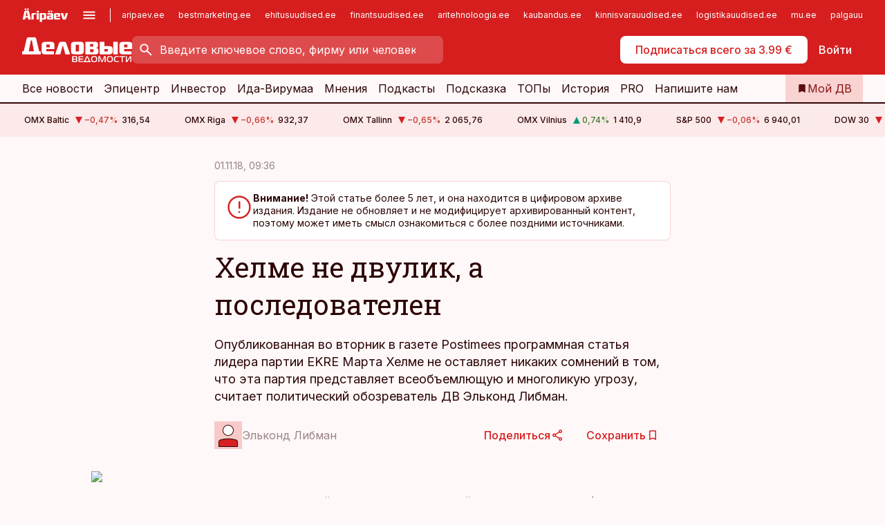

--- FILE ---
content_type: text/html; charset=utf-8
request_url: https://www.dv.ee/mnenija/2018/11/01/helme-ne-dvulik-a-posledovatelen
body_size: 66425
content:
<!DOCTYPE html><html lang="ru" class="__variable_d9b83d __variable_1afa06"><head><meta charSet="utf-8"/><meta name="viewport" content="width=device-width, initial-scale=1, minimum-scale=1, maximum-scale=5, viewport-fit=cover, user-scalable=yes"/><link rel="preload" href="/_next/static/media/21350d82a1f187e9-s.p.woff2" as="font" crossorigin="" type="font/woff2"/><link rel="preload" href="/_next/static/media/9f0283fb0a17d415-s.p.woff2" as="font" crossorigin="" type="font/woff2"/><link rel="preload" href="/_next/static/media/a88c13d5f58b71d4-s.p.woff2" as="font" crossorigin="" type="font/woff2"/><link rel="preload" href="/_next/static/media/e4af272ccee01ff0-s.p.woff2" as="font" crossorigin="" type="font/woff2"/><link rel="preload" as="image" imageSrcSet="https://static-img.aripaev.ee/?type=preview&amp;uuid=4faad8b3-b9a5-5f3a-9d4f-a1a74490a373&amp;width=640&amp;q=70 640w, https://static-img.aripaev.ee/?type=preview&amp;uuid=4faad8b3-b9a5-5f3a-9d4f-a1a74490a373&amp;width=750&amp;q=70 750w, https://static-img.aripaev.ee/?type=preview&amp;uuid=4faad8b3-b9a5-5f3a-9d4f-a1a74490a373&amp;width=828&amp;q=70 828w, https://static-img.aripaev.ee/?type=preview&amp;uuid=4faad8b3-b9a5-5f3a-9d4f-a1a74490a373&amp;width=1080&amp;q=70 1080w, https://static-img.aripaev.ee/?type=preview&amp;uuid=4faad8b3-b9a5-5f3a-9d4f-a1a74490a373&amp;width=1200&amp;q=70 1200w, https://static-img.aripaev.ee/?type=preview&amp;uuid=4faad8b3-b9a5-5f3a-9d4f-a1a74490a373&amp;width=1920&amp;q=70 1920w, https://static-img.aripaev.ee/?type=preview&amp;uuid=4faad8b3-b9a5-5f3a-9d4f-a1a74490a373&amp;width=2048&amp;q=70 2048w, https://static-img.aripaev.ee/?type=preview&amp;uuid=4faad8b3-b9a5-5f3a-9d4f-a1a74490a373&amp;width=3840&amp;q=70 3840w" imageSizes="(min-width: 1px) 100vw, 100vw" fetchPriority="high"/><link rel="stylesheet" href="/_next/static/css/193ca727a39148d1.css" data-precedence="next"/><link rel="stylesheet" href="/_next/static/css/52723f30e92eee9f.css" data-precedence="next"/><link rel="stylesheet" href="/_next/static/css/364ab38700cab676.css" data-precedence="next"/><link rel="stylesheet" href="/_next/static/css/ef69ab996cc4ef43.css" data-precedence="next"/><link rel="stylesheet" href="/_next/static/css/cfa60dcf5cbd8547.css" data-precedence="next"/><link rel="stylesheet" href="/_next/static/css/2001c5ecabd226f0.css" data-precedence="next"/><link rel="stylesheet" href="/_next/static/css/f53fc1951aefa4e6.css" data-precedence="next"/><link rel="stylesheet" href="/_next/static/css/015ada6ba5fe6a03.css" data-precedence="next"/><link rel="stylesheet" href="/_next/static/css/0f180bd48b9a8a37.css" data-precedence="next"/><link rel="stylesheet" href="/_next/static/css/7cddf85bca64a21f.css" data-precedence="next"/><link rel="stylesheet" href="/_next/static/css/3b3c900c8201ff34.css" data-precedence="next"/><link rel="stylesheet" href="/_next/static/css/8bd7863d921ec434.css" data-precedence="next"/><link rel="stylesheet" href="/_next/static/css/029d5fff5a79fb66.css" data-precedence="next"/><link rel="stylesheet" href="/_next/static/css/145cb3986e47692b.css" data-precedence="next"/><link rel="stylesheet" href="/_next/static/css/abeee01cf18e9b20.css" data-precedence="next"/><link rel="stylesheet" href="/_next/static/css/0e1bc87536d60fd1.css" data-precedence="next"/><link rel="stylesheet" href="/_next/static/css/e4a1f3f4cc1a1330.css" data-precedence="next"/><link rel="stylesheet" href="/_next/static/css/8c6658ca32352202.css" data-precedence="next"/><link rel="preload" as="script" fetchPriority="low" href="/_next/static/chunks/webpack-bb5e6ef551ab2fb7.js"/><script src="/_next/static/chunks/fd9d1056-10e5c93cd413df2f.js" async=""></script><script src="/_next/static/chunks/396464d2-87a25291feed4e3c.js" async=""></script><script src="/_next/static/chunks/7049-f73b85a2adefcf0b.js" async=""></script><script src="/_next/static/chunks/main-app-d6b14959853fa552.js" async=""></script><script src="/_next/static/chunks/aaea2bcf-18d09baeed62d53d.js" async=""></script><script src="/_next/static/chunks/5910-f5efdbfb510c5f6a.js" async=""></script><script src="/_next/static/chunks/5342-19ba4bc98a916bcc.js" async=""></script><script src="/_next/static/chunks/1226-117b1197ddf7aad9.js" async=""></script><script src="/_next/static/chunks/7588-2e36b3a9911aa655.js" async=""></script><script src="/_next/static/chunks/app/global-error-20303be09b9714b7.js" async=""></script><script src="/_next/static/chunks/5878-1525aeac28fcdf88.js" async=""></script><script src="/_next/static/chunks/4075-c93ea2025da5b6a7.js" async=""></script><script src="/_next/static/chunks/5434-828496ffa0f86d7a.js" async=""></script><script src="/_next/static/chunks/1652-56bf1ce5ade1c9ac.js" async=""></script><script src="/_next/static/chunks/7562-5f4fd1388f43b505.js" async=""></script><script src="/_next/static/chunks/7380-318bba68fdea191f.js" async=""></script><script src="/_next/static/chunks/3295-35b1a9d555f9b7bf.js" async=""></script><script src="/_next/static/chunks/7131-78f3e1231e69c364.js" async=""></script><script src="/_next/static/chunks/7492-a181da6c137f390e.js" async=""></script><script src="/_next/static/chunks/7560-4b31aa12143c3a83.js" async=""></script><script src="/_next/static/chunks/app/%5BchannelId%5D/%5Baccess%5D/layout-8ea0d43f1f74f55d.js" async=""></script><script src="/_next/static/chunks/ca377847-5847564181f9946f.js" async=""></script><script src="/_next/static/chunks/6989-725cd192b49ac8b8.js" async=""></script><script src="/_next/static/chunks/7126-f955765d6cea943c.js" async=""></script><script src="/_next/static/chunks/4130-ed04dcb36842f70f.js" async=""></script><script src="/_next/static/chunks/7940-32f152e534110b79.js" async=""></script><script src="/_next/static/chunks/3390-97ccb0b5027fbdb6.js" async=""></script><script src="/_next/static/chunks/4398-b011a1211a61352c.js" async=""></script><script src="/_next/static/chunks/304-f74bbe78ef63ddd8.js" async=""></script><script src="/_next/static/chunks/9860-bc3912166b054a3b.js" async=""></script><script src="/_next/static/chunks/app/%5BchannelId%5D/%5Baccess%5D/internal/article/%5B...slug%5D/page-f0376f1cae323c1c.js" async=""></script><script src="/_next/static/chunks/app/%5BchannelId%5D/%5Baccess%5D/error-9e9a1caedd0e0db1.js" async=""></script><script src="/_next/static/chunks/app/%5BchannelId%5D/%5Baccess%5D/not-found-0f9f27357115a493.js" async=""></script><link rel="preload" href="https://log-in.aripaev.ee/index.js" as="script"/><meta name="theme-color" content="#D61E1F"/><meta name="color-scheme" content="only light"/><title>Хелме не двулик, а последователен</title><meta name="description" content="Хелме не двулик, а последователен. Опубликованная во вторник в газете Postimees программная статья лидера партии EKRE Марта Хелме не оставляет никаких сомнений в том, что эта партия представляет всеобъемлющую и многоликую угрозу, считает политический обозреватель ДВ Эльконд Либман. Дональд Трамп, EESTI KONSERVATIIVNE RAHVAERAKOND MTÜ, EESTI KONSERVATIIVNE RAHVAERAKOND MTÜ."/><link rel="manifest" href="/manifest/dv.json" crossorigin="use-credentials"/><link rel="canonical" href="https://www.dv.ee/mnenija/2018/11/01/helme-ne-dvulik-a-posledovatelen"/><meta name="format-detection" content="telephone=no, address=no, email=no"/><meta name="apple-mobile-web-app-capable" content="yes"/><meta name="apple-mobile-web-app-title" content="Деловые ведомости"/><link href="/favicons/dv/apple-touch-startup-image-768x1004.png" rel="apple-touch-startup-image"/><link href="/favicons/dv/apple-touch-startup-image-1536x2008.png" media="(device-width: 768px) and (device-height: 1024px)" rel="apple-touch-startup-image"/><meta name="apple-mobile-web-app-status-bar-style" content="black-translucent"/><meta property="og:title" content="Хелме не двулик, а последователен"/><meta property="og:description" content="Хелме не двулик, а последователен. Опубликованная во вторник в газете Postimees программная статья лидера партии EKRE Марта Хелме не оставляет никаких сомнений в том, что эта партия представляет всеобъемлющую и многоликую угрозу, считает политический обозреватель ДВ Эльконд Либман. Дональд Трамп, EESTI KONSERVATIIVNE RAHVAERAKOND MTÜ, EESTI KONSERVATIIVNE RAHVAERAKOND MTÜ."/><meta property="og:url" content="https://www.dv.ee/mnenija/2018/11/01/helme-ne-dvulik-a-posledovatelen"/><meta property="og:site_name" content="Деловые ведомости"/><meta property="og:locale" content="ru_RU"/><meta property="og:image" content="https://static-img.aripaev.ee/?type=preview&amp;uuid=4faad8b3-b9a5-5f3a-9d4f-a1a74490a373&amp;width=1200&amp;q=85"/><meta property="og:image:width" content="1200"/><meta property="og:type" content="website"/><meta name="twitter:card" content="summary_large_image"/><meta name="twitter:site" content="@dv__ee"/><meta name="twitter:creator" content="@dv__ee"/><meta name="twitter:title" content="Хелме не двулик, а последователен"/><meta name="twitter:description" content="Хелме не двулик, а последователен. Опубликованная во вторник в газете Postimees программная статья лидера партии EKRE Марта Хелме не оставляет никаких сомнений в том, что эта партия представляет всеобъемлющую и многоликую угрозу, считает политический обозреватель ДВ Эльконд Либман. Дональд Трамп, EESTI KONSERVATIIVNE RAHVAERAKOND MTÜ, EESTI KONSERVATIIVNE RAHVAERAKOND MTÜ."/><meta name="twitter:image" content="https://static-img.aripaev.ee/?type=preview&amp;uuid=4faad8b3-b9a5-5f3a-9d4f-a1a74490a373&amp;width=1200&amp;q=85"/><meta name="twitter:image:width" content="1200"/><link rel="shortcut icon" href="/favicons/dv/favicon.ico"/><link rel="icon" href="/favicons/dv/favicon.ico"/><link rel="apple-touch-icon" href="/favicons/dv/apple-touch-icon-180x180.png"/><link rel="apple-touch-icon-precomposed" href="/favicons/dv/apple-touch-icon-180x180.png"/><meta name="next-size-adjust"/><script src="/_next/static/chunks/polyfills-42372ed130431b0a.js" noModule=""></script></head><body><script>(self.__next_s=self.__next_s||[]).push([0,{"children":"\n        window.nativeEvents = [];\n        window.nativeListeners = [];\n        window.addEventListener('aripaev.ee:nativeApiAttached', (e) => {\n          window.nativeEvents.push(e);\n          window.nativeListeners.forEach((l) => l(e));\n        });\n        window.addNativeListener = (listener) => {\n          window.nativeListeners.push(listener);\n          window.nativeEvents.forEach((e) => listener(e));\n        };\n      ","id":"__native_attach"}])</script><style type="text/css">:root:root {
  --theme: dv;

  --site-bg: #FEF8F8;
  --site-bg-original: #FEF8F8;

  --color-text: var(--color-primary-900);
}
</style><div id="login-container"></div><div id="__next"><div class="styles_site-hat__KmxJ_"><div class="styles_site-hat__inner__NT2Fd"><div id="Panorama_1" class="styles_site-hat__ad-slot__6OIXn"></div></div></div><div class="styles_header__sentinel-pre__ZLTsJ"></div><div class="styles_header__4AYpa"><b></b><div class="styles_header__wrap1__C6qUJ"><div class="styles_header__wrap2__vgkJ1"><div class="styles_header__main__4NeBW"><div class="styles_header__main__limiter__1bF8W"><div class="styles_sites__MzlGA styles_hidden__CEocJ"><div class="styles_sites__global__0voAr"><a href="https://www.aripaev.ee" target="_blank" rel="noopener noreferrer"><svg xmlns="http://www.w3.org/2000/svg" height="20" width="67" class="icon logotype-aripaev" viewBox="0 0 512 155"><path fill="#d61e1f" d="M43.18 1.742H25.822v17.917H43.18zm21.86 124.857-4.1-22.295H34.283l-3.977 22.295H1.974l19.33-88.048c2.25-10.153 5.077-11.567 16.643-11.567H58.55c11.846 0 13.817.855 16.224 11.706l19.33 87.908zM50.507 44.762h-5.792l-7.746 41.625h21.249zm18.771-43.02H51.92v17.917h17.358zM306.626 27.3h-17.358v17.916h17.358zm26.117 0h-17.359v17.916h17.359zm-206.05 42.864V126.6h-25.959V71.28c0-10.851 5.076-17.759 17.917-17.759h32.309v16.643zm32.344-23.43V28.399h26.168v18.335zm26.168 79.866h-26.168V53.503h26.168zm62.594.001h-27.651v26.657h-25.68V53.521h53.61c12.84 0 17.777 6.629 17.777 17.917v37.229c0 11.863-5.076 17.934-18.056 17.934m-7.903-56.576h-19.888v39.915h19.888zm93.508 56.576s-17.636.279-21.3.279-21.162-.279-21.162-.279c-11.287-.157-17.638-5.513-17.638-17.934v-9.735c0-15.23 9.735-17.62 17.777-17.62h27.791V69.449h-39.357V53.521h47.539c14.671 0 17.778 8.88 17.778 17.62v39.793c0 11.846-3.49 15.509-11.429 15.701zM319.31 96.019h-20.935v14.707h20.935zm59.664-.611v13.573h41.066v17.62h-49.109c-14.671 0-17.759-9.752-17.759-17.777V72.188c0-11.845 5.774-18.475 17.618-18.614 0 0 13.958-.297 17.638-.297 3.683 0 17.445.297 17.445.297 12.424.14 17.36 6.193 17.36 17.76v24.127h-44.258zm18.35-26.552h-18.492v16.922h18.492zm88.714 57.727h-34.003l-23.987-73.079h28.227l12.682 50.086h2.13l12.682-50.086h26.257z" class="logotype"></path></svg></a><button title="Открыть меню" type="button"><svg fill="none" xmlns="http://www.w3.org/2000/svg" height="20" width="20" class="icon menu" viewBox="0 0 20 20"><path fill="#2D0606" d="M3 14.5V13h14v1.5zm0-3.75v-1.5h14v1.5zM3 7V5.5h14V7z"></path></svg></button></div><div class="styles_sites__main__Z77Aw"><ul class="styles_sites__list__ue3ny"><li class=""><a href="https://www.aripaev.ee?utm_source=dv.ee&amp;utm_medium=pais" target="_blank" draggable="false" rel="noopener noreferrer">aripaev.ee</a></li><li class=""><a href="https://bestmarketing.ee?utm_source=dv.ee&amp;utm_medium=pais" target="_blank" draggable="false" rel="noopener noreferrer">bestmarketing.ee</a></li><li class=""><a href="https://www.ehitusuudised.ee?utm_source=dv.ee&amp;utm_medium=pais" target="_blank" draggable="false" rel="noopener noreferrer">ehitusuudised.ee</a></li><li class=""><a href="https://www.finantsuudised.ee?utm_source=dv.ee&amp;utm_medium=pais" target="_blank" draggable="false" rel="noopener noreferrer">finantsuudised.ee</a></li><li class=""><a href="https://www.aritehnoloogia.ee?utm_source=dv.ee&amp;utm_medium=pais" target="_blank" draggable="false" rel="noopener noreferrer">aritehnoloogia.ee</a></li><li class=""><a href="https://www.kaubandus.ee?utm_source=dv.ee&amp;utm_medium=pais" target="_blank" draggable="false" rel="noopener noreferrer">kaubandus.ee</a></li><li class=""><a href="https://www.kinnisvarauudised.ee?utm_source=dv.ee&amp;utm_medium=pais" target="_blank" draggable="false" rel="noopener noreferrer">kinnisvarauudised.ee</a></li><li class=""><a href="https://www.logistikauudised.ee?utm_source=dv.ee&amp;utm_medium=pais" target="_blank" draggable="false" rel="noopener noreferrer">logistikauudised.ee</a></li><li class=""><a href="https://www.mu.ee?utm_source=dv.ee&amp;utm_medium=pais" target="_blank" draggable="false" rel="noopener noreferrer">mu.ee</a></li><li class=""><a href="https://www.palgauudised.ee?utm_source=dv.ee&amp;utm_medium=pais" target="_blank" draggable="false" rel="noopener noreferrer">palgauudised.ee</a></li><li class=""><a href="https://www.personaliuudised.ee?utm_source=dv.ee&amp;utm_medium=pais" target="_blank" draggable="false" rel="noopener noreferrer">personaliuudised.ee</a></li><li class=""><a href="https://www.pollumajandus.ee?utm_source=dv.ee&amp;utm_medium=pais" target="_blank" draggable="false" rel="noopener noreferrer">pollumajandus.ee</a></li><li class=""><a href="https://www.raamatupidaja.ee?utm_source=dv.ee&amp;utm_medium=pais" target="_blank" draggable="false" rel="noopener noreferrer">raamatupidaja.ee</a></li><li class=""><a href="https://www.toostusuudised.ee?utm_source=dv.ee&amp;utm_medium=pais" target="_blank" draggable="false" rel="noopener noreferrer">toostusuudised.ee</a></li><li class=""><a href="https://www.imelineajalugu.ee?utm_source=dv.ee&amp;utm_medium=pais" target="_blank" draggable="false" rel="noopener noreferrer">imelineajalugu.ee</a></li><li class=""><a href="https://www.imelineteadus.ee?utm_source=dv.ee&amp;utm_medium=pais" target="_blank" draggable="false" rel="noopener noreferrer">imelineteadus.ee</a></li><li class=""><a href="https://www.kalastaja.ee?utm_source=dv.ee&amp;utm_medium=pais" target="_blank" draggable="false" rel="noopener noreferrer">kalastaja.ee</a></li></ul></div></div><div class="styles_header__row__tjBlC"><a class="styles_header__logo__LPFzl" href="/"><img alt="Деловые ведомости" loading="lazy" width="120" height="40" decoding="async" data-nimg="1" style="color:transparent" src="https://ap-cms-images.ap3.ee/DV_valge.svg"/></a><form class="styles_search___9_Xy"><span class="styles_search__icon__adECE"><svg fill="none" xmlns="http://www.w3.org/2000/svg" height="24" width="24" class="icon search" viewBox="0 0 25 24"><path fill="#fff" d="m20.06 21-6.3-6.3q-.75.6-1.724.95-.975.35-2.075.35-2.725 0-4.613-1.887Q3.461 12.225 3.461 9.5t1.887-4.612T9.961 3t4.612 1.888T16.461 9.5a6.1 6.1 0 0 1-1.3 3.8l6.3 6.3zm-10.1-7q1.875 0 3.188-1.312T14.461 9.5t-1.313-3.187T9.961 5 6.773 6.313 5.461 9.5t1.312 3.188T9.961 14"></path></svg></span><input type="text" autoComplete="off" placeholder="Введите ключевое слово, фирму или человека" title="Введите ключевое слово, фирму или человека" name="keyword" value=""/><button class="styles_search__clear__gU1eY" disabled="" title="Очистить поиск" type="button"><svg fill="none" xmlns="http://www.w3.org/2000/svg" height="24" width="24" class="icon close" viewBox="0 0 25 24"><path fill="#fff" d="m6.86 19-1.4-1.4 5.6-5.6-5.6-5.6L6.86 5l5.6 5.6 5.6-5.6 1.4 1.4-5.6 5.6 5.6 5.6-1.4 1.4-5.6-5.6z"></path></svg></button></form><div class="styles_header__buttons__HTvoj"><span class="styles_button___Dvql styles_size-default___f8ln styles_theme-white-primary__wwdx4" draggable="false"><a class="styles_button__element__i6R1c" target="_blank" rel="noopener noreferrer" href="https://kampaania.aripaev.ee/zakazatj-dv/?utm_source=dv.ee&amp;utm_medium=telli-nupp&amp;utm_campaign=proovitellimus"><span class="styles_button__inner__av3c_"><span class="styles_button__text__0QAzX"><span class="styles_button__text__row__ZW9Cl">Подписаться всего за 3.99 €</span></span></span></a></span><span class="styles_button___Dvql styles_size-default___f8ln styles_theme-white-transparent__3xBw8" draggable="false"><button class="styles_button__element__i6R1c" type="button"><span class="styles_button__inner__av3c_"><span class="styles_button__text__0QAzX"><span class="styles_button__text__row__ZW9Cl">Войти</span></span></span></button></span></div></div></div><div class="styles_burger-menu__NxbcX" inert=""><div class="styles_burger-menu__inner__G_A7a"><div class="styles_burger-menu__limiter__Z8WPT"><ul class="styles_burger-menu__sections__WMdfc"><li><div class="styles_burger-menu__title__FISxC">Тематические порталы</div><ul class="styles_burger-menu__sections__links__erXEP styles_split__ABuE1"><li><a target="_blank" rel="noopener noreferrer" href="https://www.aripaev.ee?utm_source=dv.ee&amp;utm_medium=pais">aripaev.ee</a></li><li><a target="_blank" rel="noopener noreferrer" href="https://www.bestmarketing.ee?utm_source=dv.ee&amp;utm_medium=pais">bestmarketing.ee</a></li><li><a target="_blank" rel="noopener noreferrer" href="https://www.ehitusuudised.ee?utm_source=dv.ee&amp;utm_medium=pais">ehitusuudised.ee</a></li><li><a target="_blank" rel="noopener noreferrer" href="https://www.finantsuudised.ee?utm_source=dv.ee&amp;utm_medium=pais">finantsuudised.ee</a></li><li><a target="_blank" rel="noopener noreferrer" href="https://www.aritehnoloogia.ee?utm_source=dv.ee&amp;utm_medium=pais">aritehnoloogia.ee</a></li><li><a target="_blank" rel="noopener noreferrer" href="https://www.kaubandus.ee?utm_source=dv.ee&amp;utm_medium=pais">kaubandus.ee</a></li><li><a target="_blank" rel="noopener noreferrer" href="https://www.kinnisvarauudised.ee?utm_source=dv.ee&amp;utm_medium=pais">kinnisvarauudised.ee</a></li><li><a target="_blank" rel="noopener noreferrer" href="https://www.logistikauudised.ee?utm_source=dv.ee&amp;utm_medium=pais">logistikauudised.ee</a></li><li><a target="_blank" rel="noopener noreferrer" href="https://www.mu.ee?utm_source=dv.ee&amp;utm_medium=pais">mu.ee</a></li><li><a target="_blank" rel="noopener noreferrer" href="https://www.palgauudised.ee?utm_source=dv.ee&amp;utm_medium=pais">palgauudised.ee</a></li><li><a target="_blank" rel="noopener noreferrer" href="https://www.personaliuudised.ee?utm_source=dv.ee&amp;utm_medium=pais">personaliuudised.ee</a></li><li><a target="_blank" rel="noopener noreferrer" href="https://www.pollumajandus.ee?utm_source=dv.ee&amp;utm_medium=pais">pollumajandus.ee</a></li><li><a target="_blank" rel="noopener noreferrer" href="https://www.raamatupidaja.ee?utm_source=dv.ee&amp;utm_medium=pais">raamatupidaja.ee</a></li><li><a target="_blank" rel="noopener noreferrer" href="https://www.toostusuudised.ee?utm_source=dv.ee&amp;utm_medium=pais">toostusuudised.ee</a></li><li><a target="_blank" rel="noopener noreferrer" href="https://www.imelineajalugu.ee?utm_source=dv.ee&amp;utm_medium=pais">imelineajalugu.ee</a></li><li><a target="_blank" rel="noopener noreferrer" href="https://www.imelineteadus.ee?utm_source=dv.ee&amp;utm_medium=pais">imelineteadus.ee</a></li></ul></li><li><div class="styles_burger-menu__title__FISxC">Услуги и продукты</div><ul class="styles_burger-menu__sections__links__erXEP"><li><a target="_blank" rel="noopener noreferrer" href="https://pood.aripaev.ee/kategooria/venekeelsed-tooted">Обучение и конференции</a></li><li><a target="_self" href="/pdf">PDF</a></li><li><a target="_blank" rel="noopener noreferrer" href="https://infopank.ee">Инфобанк</a></li><li><a target="_self" href="https://teabevara.ee/ru">Справочники Äripäev</a></li><li><a target="_blank" rel="noopener noreferrer" href="https://videokogu.aripaev.ee/topics/16">Видеотека</a></li></ul></li></ul><div class="styles_burger-menu__sidebar__8mwqb"><ul class="styles_burger-menu__sidebar__links__ZKDyD"><li><a target="_blank" rel="noopener noreferrer" href="https://www.aripaev.ee/turunduslahendused">Реклама</a></li><li><a target="_self" href="/c/cm">Контент-маркетинг</a></li><li><a target="_blank" rel="noopener noreferrer" href="https://firma.aripaev.ee/tule-toole/">Предложения работы</a></li><li><a target="_blank" rel="noopener noreferrer" href="https://firma.aripaev.ee/">Об Äripäev</a></li></ul><ul class="styles_buttons__V_M5V styles_layout-vertical-wide__kH_p0"><li class="styles_primary__BaQ9R"><span class="styles_button___Dvql styles_size-default___f8ln styles_theme-primary__JLG_x" draggable="false"><a class="styles_button__element__i6R1c" target="_blank" rel="noopener noreferrer" href="https://iseteenindus.aripaev.ee/ru"><span class="styles_button__inner__av3c_"><span class="styles_button__text__0QAzX"><span class="styles_button__text__row__ZW9Cl">Самообслуживание</span></span></span></a></span></li></ul></div></div></div></div></div><div class="styles_header__menu__7U_6k"><div class="styles_header__menu__holder__mDgQf"><a class="styles_header__menu__logo__XcB29" draggable="false" href="/"><img alt="Деловые ведомости" loading="lazy" width="120" height="40" decoding="async" data-nimg="1" style="color:transparent" src="https://ap-cms-images.ap3.ee/DV_valge.svg"/></a><div class="styles_header__menu__scroller__KG1tj"><ul class="styles_header__menu__items___1xQ5"><li><a aria-current="false" target="_self" draggable="false" href="/search?channels=dv">Все новости</a></li><li><a aria-current="false" target="_self" draggable="false" href="/c/bigstory">Эпицентр</a></li><li><a aria-current="false" target="_self" draggable="false" href="/investor">Инвестор</a></li><li><a aria-current="false" target="_self" draggable="false" href="/t/idavirumaa">Ида-Вирумаа</a></li><li><a aria-current="false" target="_self" draggable="false" href="/c/opinion">Мнения</a></li><li><a aria-current="false" target="_self" draggable="false" href="/t/delovye-jefire">Подкасты</a></li><li><a aria-current="false" target="_self" draggable="false" href="/c/useful">Подсказка</a></li><li><a aria-current="false" target="_self" draggable="false" href="/c/top">ТОПы</a></li><li><a aria-current="false" target="_self" draggable="false" href="https://www.dv.ee/t/delovaja-istorija">История</a></li><li><a aria-current="false" target="_blank" rel="noopener noreferrer" draggable="false" href="https://www.aripaev.ee/pro">PRO</a></li><li><a href="https://www.dv.ee/#send_hint" draggable="false">Напишите нам</a></li></ul></div><a class="styles_header__menu__bookmarks__qWw9R" aria-current="false" draggable="false" href="/moja-lenta-novostej"><svg fill="none" xmlns="http://www.w3.org/2000/svg" height="16" width="16" class="icon bookmark-filled" viewBox="0 0 24 24"><path fill="#2D0606" d="M5 21V5q0-.824.588-1.412A1.93 1.93 0 0 1 7 3h10q.824 0 1.413.587Q19 4.176 19 5v16l-7-3z"></path></svg><span>Мой ДВ</span></a></div></div></div></div></div><div class="styles_header__sentinel-post__lzp4A"></div><div class="styles_burger-menu__backdrop__1nrUr" tabindex="0" role="button" aria-pressed="true" title="Закрыть"></div><div class="styles_header__mock__CpuN_"></div><div class="styles_ticker__Yburn"><div class="styles_ticker__group__8cpAr"><ul class="styles_ticker__list__NrEgl"><li><span>OMX Baltic</span><span><svg fill="none" xmlns="http://www.w3.org/2000/svg" height="16" width="16" class="icon down-solid" viewBox="0 0 16 16"><path fill="#D61E1F" d="M3 3h10L8 13z"></path></svg><span class="text-intent-danger">−0,47<!-- -->%</span></span><span>316,54</span></li><li><span>OMX Riga</span><span><svg fill="none" xmlns="http://www.w3.org/2000/svg" height="16" width="16" class="icon down-solid" viewBox="0 0 16 16"><path fill="#D61E1F" d="M3 3h10L8 13z"></path></svg><span class="text-intent-danger">−0,66<!-- -->%</span></span><span>932,37</span></li><li><span>OMX Tallinn</span><span><svg fill="none" xmlns="http://www.w3.org/2000/svg" height="16" width="16" class="icon down-solid" viewBox="0 0 16 16"><path fill="#D61E1F" d="M3 3h10L8 13z"></path></svg><span class="text-intent-danger">−0,65<!-- -->%</span></span><span>2 065,76</span></li><li><span>OMX Vilnius</span><span><svg fill="none" xmlns="http://www.w3.org/2000/svg" height="16" width="16" class="icon up-solid" viewBox="0 0 16 16"><path fill="#009971" d="M3 13h10L8 3z"></path></svg><span class="text-intent-success">0,74<!-- -->%</span></span><span>1 410,9</span></li><li><span>S&amp;P 500</span><span><svg fill="none" xmlns="http://www.w3.org/2000/svg" height="16" width="16" class="icon down-solid" viewBox="0 0 16 16"><path fill="#D61E1F" d="M3 3h10L8 13z"></path></svg><span class="text-intent-danger">−0,06<!-- -->%</span></span><span>6 940,01</span></li><li><span>DOW 30</span><span><svg fill="none" xmlns="http://www.w3.org/2000/svg" height="16" width="16" class="icon down-solid" viewBox="0 0 16 16"><path fill="#D61E1F" d="M3 3h10L8 13z"></path></svg><span class="text-intent-danger">−0,17<!-- -->%</span></span><span>49 359,33</span></li><li><span>Nasdaq </span><span><svg fill="none" xmlns="http://www.w3.org/2000/svg" height="16" width="16" class="icon down-solid" viewBox="0 0 16 16"><path fill="#D61E1F" d="M3 3h10L8 13z"></path></svg><span class="text-intent-danger">−0,06<!-- -->%</span></span><span>23 515,39</span></li><li><span>FTSE 100</span><span><svg fill="none" xmlns="http://www.w3.org/2000/svg" height="16" width="16" class="icon down-solid" viewBox="0 0 16 16"><path fill="#D61E1F" d="M3 3h10L8 13z"></path></svg><span class="text-intent-danger">−0,39<!-- -->%</span></span><span>10 195,35</span></li><li><span>Nikkei 225</span><span><svg fill="none" xmlns="http://www.w3.org/2000/svg" height="16" width="16" class="icon down-solid" viewBox="0 0 16 16"><path fill="#D61E1F" d="M3 3h10L8 13z"></path></svg><span class="text-intent-danger">−0,65<!-- -->%</span></span><span>53 583,57</span></li><li><span>CMC Crypto 200</span><span><svg fill="none" xmlns="http://www.w3.org/2000/svg" height="16" width="16" class="icon down-solid" viewBox="0 0 16 16"><path fill="#D61E1F" d="M3 3h10L8 13z"></path></svg><span class="text-intent-danger">0,00<!-- -->%</span></span><span>0,00</span></li><li><span>USD/EUR</span><span><svg fill="none" xmlns="http://www.w3.org/2000/svg" height="16" width="16" class="icon down-solid" viewBox="0 0 16 16"><path fill="#D61E1F" d="M3 3h10L8 13z"></path></svg><span class="text-intent-danger">0,00<!-- -->%</span></span><span>0,86</span></li><li><span>GBP/EUR</span><span><svg fill="none" xmlns="http://www.w3.org/2000/svg" height="16" width="16" class="icon down-solid" viewBox="0 0 16 16"><path fill="#D61E1F" d="M3 3h10L8 13z"></path></svg><span class="text-intent-danger">0,00<!-- -->%</span></span><span>1,15</span></li><li><span>EUR/RUB</span><span><svg fill="none" xmlns="http://www.w3.org/2000/svg" height="16" width="16" class="icon down-solid" viewBox="0 0 16 16"><path fill="#D61E1F" d="M3 3h10L8 13z"></path></svg><span class="text-intent-danger">0,00<!-- -->%</span></span><span>90,24</span></li></ul></div><div class="styles_ticker__group__8cpAr"><ul class="styles_ticker__list__NrEgl"><li><span>OMX Baltic</span><span><svg fill="none" xmlns="http://www.w3.org/2000/svg" height="16" width="16" class="icon down-solid" viewBox="0 0 16 16"><path fill="#D61E1F" d="M3 3h10L8 13z"></path></svg><span class="text-intent-danger">−0,47<!-- -->%</span></span><span>316,54</span></li><li><span>OMX Riga</span><span><svg fill="none" xmlns="http://www.w3.org/2000/svg" height="16" width="16" class="icon down-solid" viewBox="0 0 16 16"><path fill="#D61E1F" d="M3 3h10L8 13z"></path></svg><span class="text-intent-danger">−0,66<!-- -->%</span></span><span>932,37</span></li><li><span>OMX Tallinn</span><span><svg fill="none" xmlns="http://www.w3.org/2000/svg" height="16" width="16" class="icon down-solid" viewBox="0 0 16 16"><path fill="#D61E1F" d="M3 3h10L8 13z"></path></svg><span class="text-intent-danger">−0,65<!-- -->%</span></span><span>2 065,76</span></li><li><span>OMX Vilnius</span><span><svg fill="none" xmlns="http://www.w3.org/2000/svg" height="16" width="16" class="icon up-solid" viewBox="0 0 16 16"><path fill="#009971" d="M3 13h10L8 3z"></path></svg><span class="text-intent-success">0,74<!-- -->%</span></span><span>1 410,9</span></li><li><span>S&amp;P 500</span><span><svg fill="none" xmlns="http://www.w3.org/2000/svg" height="16" width="16" class="icon down-solid" viewBox="0 0 16 16"><path fill="#D61E1F" d="M3 3h10L8 13z"></path></svg><span class="text-intent-danger">−0,06<!-- -->%</span></span><span>6 940,01</span></li><li><span>DOW 30</span><span><svg fill="none" xmlns="http://www.w3.org/2000/svg" height="16" width="16" class="icon down-solid" viewBox="0 0 16 16"><path fill="#D61E1F" d="M3 3h10L8 13z"></path></svg><span class="text-intent-danger">−0,17<!-- -->%</span></span><span>49 359,33</span></li><li><span>Nasdaq </span><span><svg fill="none" xmlns="http://www.w3.org/2000/svg" height="16" width="16" class="icon down-solid" viewBox="0 0 16 16"><path fill="#D61E1F" d="M3 3h10L8 13z"></path></svg><span class="text-intent-danger">−0,06<!-- -->%</span></span><span>23 515,39</span></li><li><span>FTSE 100</span><span><svg fill="none" xmlns="http://www.w3.org/2000/svg" height="16" width="16" class="icon down-solid" viewBox="0 0 16 16"><path fill="#D61E1F" d="M3 3h10L8 13z"></path></svg><span class="text-intent-danger">−0,39<!-- -->%</span></span><span>10 195,35</span></li><li><span>Nikkei 225</span><span><svg fill="none" xmlns="http://www.w3.org/2000/svg" height="16" width="16" class="icon down-solid" viewBox="0 0 16 16"><path fill="#D61E1F" d="M3 3h10L8 13z"></path></svg><span class="text-intent-danger">−0,65<!-- -->%</span></span><span>53 583,57</span></li><li><span>CMC Crypto 200</span><span><svg fill="none" xmlns="http://www.w3.org/2000/svg" height="16" width="16" class="icon down-solid" viewBox="0 0 16 16"><path fill="#D61E1F" d="M3 3h10L8 13z"></path></svg><span class="text-intent-danger">0,00<!-- -->%</span></span><span>0,00</span></li><li><span>USD/EUR</span><span><svg fill="none" xmlns="http://www.w3.org/2000/svg" height="16" width="16" class="icon down-solid" viewBox="0 0 16 16"><path fill="#D61E1F" d="M3 3h10L8 13z"></path></svg><span class="text-intent-danger">0,00<!-- -->%</span></span><span>0,86</span></li><li><span>GBP/EUR</span><span><svg fill="none" xmlns="http://www.w3.org/2000/svg" height="16" width="16" class="icon down-solid" viewBox="0 0 16 16"><path fill="#D61E1F" d="M3 3h10L8 13z"></path></svg><span class="text-intent-danger">0,00<!-- -->%</span></span><span>1,15</span></li><li><span>EUR/RUB</span><span><svg fill="none" xmlns="http://www.w3.org/2000/svg" height="16" width="16" class="icon down-solid" viewBox="0 0 16 16"><path fill="#D61E1F" d="M3 3h10L8 13z"></path></svg><span class="text-intent-danger">0,00<!-- -->%</span></span><span>90,24</span></li></ul></div></div><div class="styles_body__KntQX"><div class="styles_block__x9tSr styles_theme-default__YFZfY styles_width-article__aCVgk"><div class="styles_hero__qEXNs styles_layout-default__BGcal styles_theme-default__1lqCZ styles_has-image__ILhtv"><div class="styles_hero__limiter__m_kBo"><div class="styles_hero__heading__UH2zp"><div class="styles_page-header__UZ3dH"><div class="styles_page-header__back__F3sNN"><span class="styles_button___Dvql styles_size-default___f8ln styles_theme-transparent__V6plv" draggable="false"><button class="styles_button__element__i6R1c" type="button"><span class="styles_button__inner__av3c_"><svg fill="none" xmlns="http://www.w3.org/2000/svg" height="20" width="20" class="icon styles_button__icon__ab5nT arrow-back" viewBox="0 0 20 20"><path fill="#2D0606" d="m12 18-8-8 8-8 1.417 1.417L6.833 10l6.584 6.583z"></path></svg><span class="styles_button__text__0QAzX"><span class="styles_button__text__row__ZW9Cl">Назад</span></span></span></button></span></div><div class="styles_page-header__headline__160BU"><div class="styles_page-header__headline__info__WB6e3"><ul class="styles_page-header__meta__DMVKe"><li>01.11.18, 09:36</li></ul></div><div class="styles_callout__GbgpZ styles_intent-outdated__7JYYz"><div class="styles_callout__inner__P1xpS"><svg fill="none" xmlns="http://www.w3.org/2000/svg" height="24" width="24" class="icon styles_callout__icon___Fuj_ error" viewBox="0 0 48 48"><path fill="#C4342D" d="M24 34q.7 0 1.175-.474t.475-1.175-.474-1.176A1.6 1.6 0 0 0 24 30.7q-.701 0-1.176.474a1.6 1.6 0 0 0-.475 1.175q0 .701.474 1.176T24 34m-1.35-7.65h3V13.7h-3zM24.013 44q-4.137 0-7.775-1.575t-6.363-4.3-4.3-6.367T4 23.975t1.575-7.783 4.3-6.342 6.367-4.275T24.025 4t7.783 1.575T38.15 9.85t4.275 6.35T44 23.987t-1.575 7.775-4.275 6.354q-2.7 2.715-6.35 4.3T24.013 44m.012-3q7.075 0 12.025-4.975T41 23.975 36.06 11.95 24 7q-7.05 0-12.025 4.94T7 24q0 7.05 4.975 12.025T24.025 41"></path></svg><div class="styles_callout__text__cYyr4"><div><b>Внимание!</b> Этой статье более 5 лет, и она находится в цифировом архиве издания. Издание не обновляет и не модифицирует архивированный контент, поэтому может иметь смысл ознакомиться с более поздними источниками.</div></div></div></div><h1>Хелме не двулик, а последователен</h1></div></div></div><div class="styles_hero__main__FNdan"><div class="styles_hero__description__1SGae">Опубликованная во вторник в газете Postimees программная статья лидера партии EKRE Марта Хелме не оставляет никаких сомнений в том, что эта партия представляет всеобъемлющую и многоликую угрозу, считает политический обозреватель ДВ Эльконд Либман.</div><div class="styles_hero__article-tools__jStYE"><ul class="styles_hero__authors__jpHLE styles_single__zcqUq"><li><a href="/a/jelkond-libman"><svg xmlns="http://www.w3.org/2000/svg" height="40" width="40" class="icon user" viewBox="0 0 40 40"><path fill="#D61E1F" d="M0 0h40v40H0z" class="color-primary-200" opacity=".2"></path><path fill="#D61E1F" d="M6.5 29.925c0-1.508 1-2.834 2.45-3.248a40.23 40.23 0 0 1 22.1 0 3.38 3.38 0 0 1 2.45 3.248V36.5h-27z" class="color-primary-500"></path><path fill="#2D0606" d="M34 37H6v-7.074a3.9 3.9 0 0 1 2.812-3.729 40.67 40.67 0 0 1 22.375 0A3.894 3.894 0 0 1 34 29.926zM7 36h26v-6.074a2.89 2.89 0 0 0-2.088-2.769 39.7 39.7 0 0 0-21.825 0A2.89 2.89 0 0 0 7 29.926z" class="color-primary-900"></path><circle cx="20" cy="13" r="7.5" fill="#FFF"></circle><path fill="#2D0606" d="M20 21c-4.411 0-8-3.589-8-8s3.589-8 8-8 8 3.589 8 8-3.589 8-8 8m0-15c-3.86 0-7 3.14-7 7s3.14 7 7 7 7-3.14 7-7-3.141-7-7-7" class="color-primary-900"></path></svg><span class="styles_hero__authors__texts__A4Y2r"><span class="styles_hero__authors__name__9NvFS">Эльконд Либман</span></span></a></li></ul><div class="styles_hero__tools__rTnGb"><ul class="styles_buttons__V_M5V styles_layout-default__xTC8D"><li class="styles_primary__BaQ9R"><span class="styles_button___Dvql styles_size-default___f8ln styles_theme-transparent__V6plv" draggable="false"><button class="styles_button__element__i6R1c" type="button"><span class="styles_button__inner__av3c_"><span class="styles_button__text__0QAzX"><span class="styles_button__text__row__ZW9Cl">Поделиться</span></span><svg fill="none" xmlns="http://www.w3.org/2000/svg" height="20" width="20" class="icon styles_button__icon__ab5nT share" viewBox="0 0 20 20"><path fill="#2D0606" d="M14.5 18a2.4 2.4 0 0 1-1.77-.73A2.4 2.4 0 0 1 12 15.5q0-.167.02-.302.022-.135.063-.302l-4.958-3.021a1.8 1.8 0 0 1-.737.48 2.7 2.7 0 0 1-.888.145 2.4 2.4 0 0 1-1.77-.73A2.4 2.4 0 0 1 3 10q0-1.042.73-1.77A2.4 2.4 0 0 1 5.5 7.5q.458 0 .885.156.428.156.74.469l4.958-3.02a3 3 0 0 1-.062-.303A2 2 0 0 1 12 4.5q0-1.042.73-1.77A2.4 2.4 0 0 1 14.5 2a2.4 2.4 0 0 1 1.77.73q.73.728.73 1.77t-.73 1.77A2.4 2.4 0 0 1 14.5 7q-.465 0-.889-.146a1.8 1.8 0 0 1-.736-.479l-4.958 3.02q.04.168.062.303T8 10q0 .167-.02.302-.022.135-.063.302l4.958 3.021q.313-.354.736-.49.425-.135.889-.135 1.042 0 1.77.73.73.728.73 1.77t-.73 1.77a2.4 2.4 0 0 1-1.77.73m0-12.5q.424 0 .713-.287A.97.97 0 0 0 15.5 4.5a.97.97 0 0 0-.287-.712.97.97 0 0 0-.713-.288.97.97 0 0 0-.713.288.97.97 0 0 0-.287.712q0 .424.287.713.288.287.713.287m-9 5.5q.424 0 .713-.287A.97.97 0 0 0 6.5 10a.97.97 0 0 0-.287-.713A.97.97 0 0 0 5.5 9a.97.97 0 0 0-.713.287A.97.97 0 0 0 4.5 10q0 .424.287.713.288.287.713.287m9 5.5q.424 0 .713-.288a.97.97 0 0 0 .287-.712.97.97 0 0 0-.287-.713.97.97 0 0 0-.713-.287.97.97 0 0 0-.713.287.97.97 0 0 0-.287.713q0 .424.287.712.288.288.713.288"></path></svg></span></button></span><div class="styles_button__drop__8udXq" style="position:absolute;left:0;top:0"><div class="styles_button__drop__arrow__6R3IT" style="position:absolute"></div><ul class="styles_button__drop__list__SX5ke"><li><button role="button"><div class="styles_button__drop__inner__GkG7d"><svg fill="none" xmlns="http://www.w3.org/2000/svg" height="20" width="20" class="icon logo-facebook" viewBox="0 0 20 20"><path fill="#2D0606" d="M10.834 8.333h2.5v2.5h-2.5v5.833h-2.5v-5.833h-2.5v-2.5h2.5V7.287c0-.99.311-2.242.931-2.926q.93-1.028 2.322-1.028h1.747v2.5h-1.75a.75.75 0 0 0-.75.75z"></path></svg><div>Facebook</div></div></button></li><li><button role="button"><div class="styles_button__drop__inner__GkG7d"><svg xmlns="http://www.w3.org/2000/svg" height="20" width="20" class="icon logo-twitter" viewBox="0 0 14 14"><path fill="#2D0606" fill-rule="evenodd" d="m11.261 11.507-.441-.644-3.124-4.554 3.307-3.816h-.837L7.344 5.795 5.079 2.493h-2.64l.442.644 3 4.375-3.442 3.995h.773l3.02-3.484 2.389 3.484zm-7.599-8.37 5.298 7.727h1.078L4.74 3.137z" clip-rule="evenodd"></path></svg><div>X (Twitter)</div></div></button></li><li><button role="button"><div class="styles_button__drop__inner__GkG7d"><svg fill="none" xmlns="http://www.w3.org/2000/svg" height="20" width="20" class="icon logo-linkedin" viewBox="0 0 20 20"><path fill="#2D0606" d="M6.667 15.833h-2.5V7.5h2.5zm9.166 0h-2.5v-4.451q-.002-1.739-1.232-1.738c-.65 0-1.061.323-1.268.971v5.218h-2.5s.034-7.5 0-8.333h1.973l.153 1.667h.052c.512-.834 1.331-1.399 2.455-1.399.854 0 1.545.238 2.072.834.531.598.795 1.4.795 2.525zM5.417 6.667c.713 0 1.291-.56 1.291-1.25s-.578-1.25-1.291-1.25c-.714 0-1.292.56-1.292 1.25s.578 1.25 1.292 1.25"></path></svg><div>LinkedIn</div></div></button></li><li><button role="button"><div class="styles_button__drop__inner__GkG7d"><svg fill="none" xmlns="http://www.w3.org/2000/svg" height="20" width="20" class="icon email" viewBox="0 0 20 20"><path fill="#2D0606" d="M3.5 16q-.62 0-1.06-.44A1.45 1.45 0 0 1 2 14.5V5.493q0-.62.44-1.056A1.45 1.45 0 0 1 3.5 4h13q.62 0 1.06.44.44.442.44 1.06v9.006q0 .62-.44 1.056A1.45 1.45 0 0 1 16.5 16zm6.5-5L3.5 7.27v7.23h13V7.27zm0-1.77 6.5-3.73h-13zM3.5 7.27V5.5v9z"></path></svg><div>E-mail</div></div></button></li><li><button role="button"><div class="styles_button__drop__inner__GkG7d"><svg fill="none" xmlns="http://www.w3.org/2000/svg" height="20" width="20" class="icon link" viewBox="0 0 20 20"><path fill="#1C1B1F" d="M9 14H6q-1.66 0-2.83-1.171T2 9.995t1.17-2.828T6 6h3v1.5H6a2.4 2.4 0 0 0-1.77.73A2.4 2.4 0 0 0 3.5 10q0 1.042.73 1.77.728.73 1.77.73h3zm-2-3.25v-1.5h6v1.5zM11 14v-1.5h3q1.042 0 1.77-.73.73-.728.73-1.77t-.73-1.77A2.4 2.4 0 0 0 14 7.5h-3V6h3q1.66 0 2.83 1.171T18 10.005t-1.17 2.828T14 14z"></path></svg><div>Link</div></div></button></li></ul></div></li><li class="styles_primary__BaQ9R"><span class="styles_button___Dvql styles_size-default___f8ln styles_theme-transparent__V6plv" draggable="false"><button class="styles_button__element__i6R1c" type="button"><span class="styles_button__inner__av3c_"><span class="styles_button__text__0QAzX"><span class="styles_button__text__row__ZW9Cl">Сохранить</span></span><svg fill="none" xmlns="http://www.w3.org/2000/svg" height="20" width="20" class="icon styles_button__icon__ab5nT bookmark" viewBox="0 0 20 20"><path fill="#2D0606" d="M5 17V4.5q0-.618.44-1.06Q5.883 3 6.5 3h7q.619 0 1.06.44.44.442.44 1.06V17l-5-2zm1.5-2.23 3.5-1.395 3.5 1.396V4.5h-7z"></path></svg></span></button></span></li></ul></div></div></div></div></div><div class="styles_breakout__DF1Ci styles_width-medium__e9Lrb"><div class="styles_article-image__oHI1I"><div class="styles_article-image__title-above__xLKry"></div><a href="https://static-img.aripaev.ee/?type=preview&amp;uuid=4faad8b3-b9a5-5f3a-9d4f-a1a74490a373" target="_blank" rel="noopener noreferrer" class="styles_article-image__holder__jEhZc" style="aspect-ratio:1.4024835646457268"><img alt="Хелме не двулик, а последователен" draggable="false" fetchPriority="high" decoding="async" data-nimg="fill" style="position:absolute;height:100%;width:100%;left:0;top:0;right:0;bottom:0;color:transparent" sizes="(min-width: 1px) 100vw, 100vw" srcSet="https://static-img.aripaev.ee/?type=preview&amp;uuid=4faad8b3-b9a5-5f3a-9d4f-a1a74490a373&amp;width=640&amp;q=70 640w, https://static-img.aripaev.ee/?type=preview&amp;uuid=4faad8b3-b9a5-5f3a-9d4f-a1a74490a373&amp;width=750&amp;q=70 750w, https://static-img.aripaev.ee/?type=preview&amp;uuid=4faad8b3-b9a5-5f3a-9d4f-a1a74490a373&amp;width=828&amp;q=70 828w, https://static-img.aripaev.ee/?type=preview&amp;uuid=4faad8b3-b9a5-5f3a-9d4f-a1a74490a373&amp;width=1080&amp;q=70 1080w, https://static-img.aripaev.ee/?type=preview&amp;uuid=4faad8b3-b9a5-5f3a-9d4f-a1a74490a373&amp;width=1200&amp;q=70 1200w, https://static-img.aripaev.ee/?type=preview&amp;uuid=4faad8b3-b9a5-5f3a-9d4f-a1a74490a373&amp;width=1920&amp;q=70 1920w, https://static-img.aripaev.ee/?type=preview&amp;uuid=4faad8b3-b9a5-5f3a-9d4f-a1a74490a373&amp;width=2048&amp;q=70 2048w, https://static-img.aripaev.ee/?type=preview&amp;uuid=4faad8b3-b9a5-5f3a-9d4f-a1a74490a373&amp;width=3840&amp;q=70 3840w" src="https://static-img.aripaev.ee/?type=preview&amp;uuid=4faad8b3-b9a5-5f3a-9d4f-a1a74490a373&amp;width=3840&amp;q=70"/></a></div></div><div class="styles_article-paragraph__PM82c">Хелме громит левый либерализм и являющийся его порождением (как он считает) Европейский союз, воплощение нового тоталитаризма с навязываемой им политкорректностью, включая невозможность «человеку, разделяющему «традиционные ценности», во весь голос протестовать против засилья «нетрадиционных ценностей». </div><div class="styles_article-paragraph__PM82c">Европа, да и весь мир, в опасности и спасти их могут только  EKRE, Виктор Орбан, правительства Польши и Италии, только что избранный ультра-правый президент Бразилии Жаир Болсанаро, Дональд Трамп…Тут бы, конечно, в самый раз назвать Владимира Путина, но - нет. Могут не понять, как уже один раз не поняли.</div><div class="styles_article-paragraph__PM82c">Не поняли Марта Хелме, обвинив его в том, что он эстонцам говорит одно, а русским другое,  явно по недоразумению или по неразумению. </div><div class="styles_breakout__DF1Ci styles_width-limited__5U7pH"><div class="styles_banner__Dxaht styles_layout-default__CUaXN styles_has-label__6aSM8"><p class="styles_banner__label__NHyOM">Статья продолжается после рекламы</p><div class="styles_banner__inner__3pLFk"><div id="Module_1"></div></div></div></div><div class="styles_article-paragraph__PM82c">Я уже писал (см. ДВ, 24.10, «К вопросу о «сукиных детях»), что непреложное правило любого маркетинга, в том числе и политического, требует адресного обращения именно к той аудитории, перед которой ты выступаешь. Что Хелме, разглагольствуя в эфире, кстати, того же Postimees, только на русском языке, об особой русской цивилизации, и выполнял. </div><div class="styles_article-paragraph__PM82c">Но надо рассмотреть ещё один аспект, который тогда был обойдён, хотя он, пожалуй, в данном контексте важнее.</div><div class="styles_article-paragraph__PM82c">На самом деле все те, кто начал всплескивать руками и хором кричать о двуликости лидера националистов, переполошились совершенно напрасно, и саркастический выстрел Каи Каллас, воскликнувшей, мол, какой же Хелме после этого националист, попал «в молоко». Все они либо просто не умеют слушать и слышать, либо не шибко представляли, о чём говорил глава EKRE. А он, поведав изумлённой публике о русской цивилизации, ни на йоту не изменил своему национализму. </div><div class="styles_article-paragraph__PM82c">А вы что, хотели, чтобы Хелме стал проповедовать либеральный взгляд на мироздание? Дудки! Лидер национал-консерваторов изложил своё понимание мироустройства в согласии со знаменитым эссе Сэмуэла Хантингтона «Столкновение цивилизаций?». Только не в академическом, как у Хантингтона, а в националистическом понимании и соответственно без вопросительного знака в конце заголовка. </div><div class="styles_article-paragraph__PM82c">Такое прочтение работы Хантингтона, когда она была чрезвычайно модна в конце прошлого-начале этого века, пользовалось большой популярностью среди вполне мейнстримных политиков Эстонии. Да, столкновение цивилизаций, говорили они (без знака вопроса). И добавляли: а граница сталкивающихся цивилизаций проходит в аккурат по реке Нарове. Со всеми вытекающими.</div><div class="styles_article-paragraph__PM82c">При рассуждениях об «особой русской цивилизации» под ударением в данном случае слово «особая». Иначе говоря, другая, чужая и даже чуждая – тут вопрос интерпретации. И то, что Хелме признавался в любви к великим русским писателям, ничего в этом раскладе не меняет и даже маркетинговой дымовой завесой вряд ли служит. Хелме – человек начитанный и умный, понимающий, что национализм бывает  не только эстонский.</div><div class="styles_article-paragraph__PM82c">В передаче Радио-4 «Здесь и сейчас» в прошлую субботу её участники единодушно посчитали политтехнологически неразумной позицию главы социал-демократов Евгения Осиновского ни за какие коврижки не вступать с EKRE ни в какое сотрудничество. С точки зрения политтехнологии это действительно так, особенно перед выборами, когда EKRE заметно опережает социал-демократов, а остальные партии не спешат бросить за борт национал-консерваторов. </div><div class="styles_article-paragraph__PM82c">Тем более, что, как заметил один из участников, ведь в экономической программе EKRE есть немало очень даже разумного. Честно говоря, это напоминает приснопамятное интервью экреской функционерки всё той же газете Postimees: «…зато он построил хорошие дороги» (речь шла о Гитлере). </div><div class="styles_article-paragraph__PM82c">Поэтому принципиальная позиция Осиновского, не желающего иметь ничего общего с ксенофобской, гомофобской, расистской, антиевропейской и проч. и проч., а поэтому чрезвычайно опасной партией, не может  не вызывать уважения.</div><div class="styles_article-footer__holder__zjkRH"><div class="styles_article-footer__mBNXE"><div class="styles_article-footer__row__Tnfev"><ul class="styles_article-footer__authors__KbOHg styles_single__SdqtI"><li><a href="/a/jelkond-libman"><svg xmlns="http://www.w3.org/2000/svg" height="40" width="40" class="icon user" viewBox="0 0 40 40"><path fill="#D61E1F" d="M0 0h40v40H0z" class="color-primary-200" opacity=".2"></path><path fill="#D61E1F" d="M6.5 29.925c0-1.508 1-2.834 2.45-3.248a40.23 40.23 0 0 1 22.1 0 3.38 3.38 0 0 1 2.45 3.248V36.5h-27z" class="color-primary-500"></path><path fill="#2D0606" d="M34 37H6v-7.074a3.9 3.9 0 0 1 2.812-3.729 40.67 40.67 0 0 1 22.375 0A3.894 3.894 0 0 1 34 29.926zM7 36h26v-6.074a2.89 2.89 0 0 0-2.088-2.769 39.7 39.7 0 0 0-21.825 0A2.89 2.89 0 0 0 7 29.926z" class="color-primary-900"></path><circle cx="20" cy="13" r="7.5" fill="#FFF"></circle><path fill="#2D0606" d="M20 21c-4.411 0-8-3.589-8-8s3.589-8 8-8 8 3.589 8 8-3.589 8-8 8m0-15c-3.86 0-7 3.14-7 7s3.14 7 7 7 7-3.14 7-7-3.141-7-7-7" class="color-primary-900"></path></svg><span class="styles_article-footer__authors__texts__LRQPU"><span class="styles_article-footer__authors__name__rFJDZ">Эльконд Либман</span><span class="styles_article-footer__authors__description__i4p81"></span></span></a></li></ul><div class="styles_article-footer__tools__lS2xs"><ul class="styles_buttons__V_M5V styles_layout-default__xTC8D"><li class="styles_primary__BaQ9R"><span class="styles_button___Dvql styles_size-default___f8ln styles_theme-transparent__V6plv" draggable="false"><button class="styles_button__element__i6R1c" type="button"><span class="styles_button__inner__av3c_"><span class="styles_button__text__0QAzX"><span class="styles_button__text__row__ZW9Cl">Поделиться</span></span><svg fill="none" xmlns="http://www.w3.org/2000/svg" height="20" width="20" class="icon styles_button__icon__ab5nT share" viewBox="0 0 20 20"><path fill="#2D0606" d="M14.5 18a2.4 2.4 0 0 1-1.77-.73A2.4 2.4 0 0 1 12 15.5q0-.167.02-.302.022-.135.063-.302l-4.958-3.021a1.8 1.8 0 0 1-.737.48 2.7 2.7 0 0 1-.888.145 2.4 2.4 0 0 1-1.77-.73A2.4 2.4 0 0 1 3 10q0-1.042.73-1.77A2.4 2.4 0 0 1 5.5 7.5q.458 0 .885.156.428.156.74.469l4.958-3.02a3 3 0 0 1-.062-.303A2 2 0 0 1 12 4.5q0-1.042.73-1.77A2.4 2.4 0 0 1 14.5 2a2.4 2.4 0 0 1 1.77.73q.73.728.73 1.77t-.73 1.77A2.4 2.4 0 0 1 14.5 7q-.465 0-.889-.146a1.8 1.8 0 0 1-.736-.479l-4.958 3.02q.04.168.062.303T8 10q0 .167-.02.302-.022.135-.063.302l4.958 3.021q.313-.354.736-.49.425-.135.889-.135 1.042 0 1.77.73.73.728.73 1.77t-.73 1.77a2.4 2.4 0 0 1-1.77.73m0-12.5q.424 0 .713-.287A.97.97 0 0 0 15.5 4.5a.97.97 0 0 0-.287-.712.97.97 0 0 0-.713-.288.97.97 0 0 0-.713.288.97.97 0 0 0-.287.712q0 .424.287.713.288.287.713.287m-9 5.5q.424 0 .713-.287A.97.97 0 0 0 6.5 10a.97.97 0 0 0-.287-.713A.97.97 0 0 0 5.5 9a.97.97 0 0 0-.713.287A.97.97 0 0 0 4.5 10q0 .424.287.713.288.287.713.287m9 5.5q.424 0 .713-.288a.97.97 0 0 0 .287-.712.97.97 0 0 0-.287-.713.97.97 0 0 0-.713-.287.97.97 0 0 0-.713.287.97.97 0 0 0-.287.713q0 .424.287.712.288.288.713.288"></path></svg></span></button></span><div class="styles_button__drop__8udXq" style="position:absolute;left:0;top:0"><div class="styles_button__drop__arrow__6R3IT" style="position:absolute"></div><ul class="styles_button__drop__list__SX5ke"><li><button role="button"><div class="styles_button__drop__inner__GkG7d"><svg fill="none" xmlns="http://www.w3.org/2000/svg" height="20" width="20" class="icon logo-facebook" viewBox="0 0 20 20"><path fill="#2D0606" d="M10.834 8.333h2.5v2.5h-2.5v5.833h-2.5v-5.833h-2.5v-2.5h2.5V7.287c0-.99.311-2.242.931-2.926q.93-1.028 2.322-1.028h1.747v2.5h-1.75a.75.75 0 0 0-.75.75z"></path></svg><div>Facebook</div></div></button></li><li><button role="button"><div class="styles_button__drop__inner__GkG7d"><svg xmlns="http://www.w3.org/2000/svg" height="20" width="20" class="icon logo-twitter" viewBox="0 0 14 14"><path fill="#2D0606" fill-rule="evenodd" d="m11.261 11.507-.441-.644-3.124-4.554 3.307-3.816h-.837L7.344 5.795 5.079 2.493h-2.64l.442.644 3 4.375-3.442 3.995h.773l3.02-3.484 2.389 3.484zm-7.599-8.37 5.298 7.727h1.078L4.74 3.137z" clip-rule="evenodd"></path></svg><div>X (Twitter)</div></div></button></li><li><button role="button"><div class="styles_button__drop__inner__GkG7d"><svg fill="none" xmlns="http://www.w3.org/2000/svg" height="20" width="20" class="icon logo-linkedin" viewBox="0 0 20 20"><path fill="#2D0606" d="M6.667 15.833h-2.5V7.5h2.5zm9.166 0h-2.5v-4.451q-.002-1.739-1.232-1.738c-.65 0-1.061.323-1.268.971v5.218h-2.5s.034-7.5 0-8.333h1.973l.153 1.667h.052c.512-.834 1.331-1.399 2.455-1.399.854 0 1.545.238 2.072.834.531.598.795 1.4.795 2.525zM5.417 6.667c.713 0 1.291-.56 1.291-1.25s-.578-1.25-1.291-1.25c-.714 0-1.292.56-1.292 1.25s.578 1.25 1.292 1.25"></path></svg><div>LinkedIn</div></div></button></li><li><button role="button"><div class="styles_button__drop__inner__GkG7d"><svg fill="none" xmlns="http://www.w3.org/2000/svg" height="20" width="20" class="icon email" viewBox="0 0 20 20"><path fill="#2D0606" d="M3.5 16q-.62 0-1.06-.44A1.45 1.45 0 0 1 2 14.5V5.493q0-.62.44-1.056A1.45 1.45 0 0 1 3.5 4h13q.62 0 1.06.44.44.442.44 1.06v9.006q0 .62-.44 1.056A1.45 1.45 0 0 1 16.5 16zm6.5-5L3.5 7.27v7.23h13V7.27zm0-1.77 6.5-3.73h-13zM3.5 7.27V5.5v9z"></path></svg><div>E-mail</div></div></button></li><li><button role="button"><div class="styles_button__drop__inner__GkG7d"><svg fill="none" xmlns="http://www.w3.org/2000/svg" height="20" width="20" class="icon link" viewBox="0 0 20 20"><path fill="#1C1B1F" d="M9 14H6q-1.66 0-2.83-1.171T2 9.995t1.17-2.828T6 6h3v1.5H6a2.4 2.4 0 0 0-1.77.73A2.4 2.4 0 0 0 3.5 10q0 1.042.73 1.77.728.73 1.77.73h3zm-2-3.25v-1.5h6v1.5zM11 14v-1.5h3q1.042 0 1.77-.73.73-.728.73-1.77t-.73-1.77A2.4 2.4 0 0 0 14 7.5h-3V6h3q1.66 0 2.83 1.171T18 10.005t-1.17 2.828T14 14z"></path></svg><div>Link</div></div></button></li></ul></div></li></ul></div></div><hr/><div class="styles_article-footer__hint__7l5yS"><b>Данная тема вас интересует?</b> Подпишитесь на ключевые слова, и вы получите уведомление, если будет опубликовано что-то новое по соответствующей теме!</div><ul class="styles_buttons__V_M5V styles_layout-tags__WpIoG"><li class="styles_primary__BaQ9R"><span class="styles_subscribe-button__L_DSD" draggable="false"><a class="styles_subscribe-button__text__WGE84" aria-busy="false" href="/t/donald-tramp">Дональд Трамп</a><button class="styles_subscribe-button__subscribe__QSVzR"><svg fill="none" xmlns="http://www.w3.org/2000/svg" height="16" width="16" class="icon add" viewBox="0 0 20 20"><path fill="#2D0606" d="M9.25 10.75H4v-1.5h5.25V4h1.5v5.25H16v1.5h-5.25V16h-1.5z"></path></svg></button></span></li><li class="styles_primary__BaQ9R"><span class="styles_subscribe-button__L_DSD" draggable="false"><a class="styles_subscribe-button__text__WGE84" aria-busy="false" target="_blank" rel="noopener noreferrer" href="https://radar.aripaev.ee/ettevote/157640/eesti-konservatiivne-rahvaerakond-mtu">EESTI KONSERVATIIVNE RAHVAERAKOND MTÜ</a><button class="styles_subscribe-button__subscribe__QSVzR"><svg fill="none" xmlns="http://www.w3.org/2000/svg" height="16" width="16" class="icon add" viewBox="0 0 20 20"><path fill="#2D0606" d="M9.25 10.75H4v-1.5h5.25V4h1.5v5.25H16v1.5h-5.25V16h-1.5z"></path></svg></button></span></li><li class="styles_primary__BaQ9R"><span class="styles_subscribe-button__L_DSD" draggable="false"><a class="styles_subscribe-button__text__WGE84" aria-busy="false" target="_blank" rel="noopener noreferrer" href="https://radar.aripaev.ee/ettevote/157640/eesti-konservatiivne-rahvaerakond-mtu">EESTI KONSERVATIIVNE RAHVAERAKOND MTÜ</a><button class="styles_subscribe-button__subscribe__QSVzR"><svg fill="none" xmlns="http://www.w3.org/2000/svg" height="16" width="16" class="icon add" viewBox="0 0 20 20"><path fill="#2D0606" d="M9.25 10.75H4v-1.5h5.25V4h1.5v5.25H16v1.5h-5.25V16h-1.5z"></path></svg></button></span></li></ul></div><div class="styles_article-footer__left__ndX26"></div><div class="styles_article-footer__right__YFoYe"></div></div><div class="styles_block__x9tSr styles_theme-default__YFZfY styles_width-default__OAjan"><h2>Похожие статьи</h2><div class="styles_list-articles__lXJs8 styles_layout-single__gqgzJ"><div class="styles_article-card__QuUIi styles_layout-default__sDwwn styles_has-bookmark__lJAlN" draggable="false"><div class="styles_article-card__content__8qUOA"><div class="styles_article-card__info__Ll7c5"><div class="styles_article-card__info__texts__62pWT"><ul class="styles_badges__vu2mn"><li class="styles_badges__badge__iOxvm styles_theme-discrete__XbNyi">KM</li></ul><div class="styles_article-card__category__9_YMQ"><a draggable="false" href="/c/cm">Sisuturundus</a></div><ul class="styles_article-card__meta__kuDsy"><li>07.01.26, 13:03</li></ul></div><div class="styles_article-card__tools__Pal1K"><span class="styles_button-icon__vUnU2 styles_size-tiny__Zo57r styles_theme-transparent__OE289" draggable="false"><button class="styles_button-icon__element__vyPpN" type="button" title="Сохранить" aria-busy="false"><span class="styles_button-icon__inner__iTvHx"><svg fill="none" xmlns="http://www.w3.org/2000/svg" height="20" width="20" class="icon styles_button-icon__icon__TKOX4 bookmark" viewBox="0 0 20 20"><path fill="#2D0606" d="M5 17V4.5q0-.618.44-1.06Q5.883 3 6.5 3h7q.619 0 1.06.44.44.442.44 1.06V17l-5-2zm1.5-2.23 3.5-1.395 3.5 1.396V4.5h-7z"></path></svg></span></button></span></div></div><div class="styles_article-card__title__oUwh_"><a draggable="false" href="/sisuturundus/2026/01/07/rukovoditel-tehnologicheskoj-kompanii-objasnjaet-pochemu-microsoft-surface-pro-10-podhodit-kak-dlja-ispolzovanija-v-kachestve-kompjutera-tak-i-plansheta">Руководитель технологической компании объясняет, почему Microsoft Surface Pro 10 подходит как для использования в качестве компьютера, так и планшета</a></div><div class="styles_article-card__lead__laEnO">Windows Surface Series «два в одном» сочетает в себе мобильность планшета и возможности полнофункционального ноутбука, одновременно предоставляя дополнительную аппаратную и программную защиту.</div></div></div></div></div></div><div class="styles_block__x9tSr styles_theme-default__YFZfY styles_width-default__OAjan"><div class="styles_banner__Dxaht styles_layout-default__CUaXN"><div class="styles_banner__inner__3pLFk"><div id="Marketing_1"></div></div></div><div class="styles_layout-split__Y3nGu styles_layout-parallel__FuchJ"><div class="styles_well__lbZo7 styles_theme-lightest__40oE_ styles_intent-default__l5RCe undefined column-span-2 row-span-5"><div class="styles_scrollable__KGCvB styles_noshadows__N_31I styles_horizontal__8eM94"><div class="styles_scrollable__scroller__7DqVh styles_noscroll__QUXT2"><div class="styles_scrollable__shadow-left__5eakW"></div><div class="styles_scrollable__sentinel-left__gH7U9"></div><div class="styles_tabs__ILbqZ styles_theme-well__EhWam styles_layout-default__oWCN9"><ul class="styles_tabs__list__emVDM"><li><a href="#" draggable="false" aria-current="true"><span class="styles_tabs__list__wrapper__0v8Xm"><span class="styles_tabs__list__title__EaeDh">24 часа</span></span></a></li><li><a href="#" draggable="false" aria-current="false"><span class="styles_tabs__list__wrapper__0v8Xm"><span class="styles_tabs__list__title__EaeDh">72 часа</span></span></a></li><li><a href="#" draggable="false" aria-current="false"><span class="styles_tabs__list__wrapper__0v8Xm"><span class="styles_tabs__list__title__EaeDh">За неделю</span></span></a></li></ul></div><div class="styles_scrollable__sentinel-right__k8oKC"></div><div class="styles_scrollable__shadow-right__o05li"></div></div></div><div class="styles_well__content__9N4oZ"><h2>Самые читаемые</h2><div class="styles_list-articles__lXJs8 styles_layout-vertical__cIj3X"><div class="styles_article-card__QuUIi styles_layout-number__ClbDC styles_has-bookmark__lJAlN" draggable="false"><div class="styles_article-card__number__RGhvn">1</div><div class="styles_article-card__content__8qUOA"><div class="styles_article-card__info__Ll7c5"><div class="styles_article-card__info__texts__62pWT"><div class="styles_article-card__category__9_YMQ"><a draggable="false" href="/c/news">Новости</a></div><ul class="styles_article-card__meta__kuDsy"><li>16.01.26, 18:21</li></ul></div><div class="styles_article-card__tools__Pal1K"><span class="styles_button-icon__vUnU2 styles_size-tiny__Zo57r styles_theme-transparent__OE289" draggable="false"><button class="styles_button-icon__element__vyPpN" type="button" title="Сохранить" aria-busy="false"><span class="styles_button-icon__inner__iTvHx"><svg fill="none" xmlns="http://www.w3.org/2000/svg" height="20" width="20" class="icon styles_button-icon__icon__TKOX4 bookmark" viewBox="0 0 20 20"><path fill="#2D0606" d="M5 17V4.5q0-.618.44-1.06Q5.883 3 6.5 3h7q.619 0 1.06.44.44.442.44 1.06V17l-5-2zm1.5-2.23 3.5-1.395 3.5 1.396V4.5h-7z"></path></svg></span></button></span></div></div><div class="styles_article-card__title__oUwh_"><a draggable="false" href="/novosti/2026/01/16/kapo-vydvorila-izjestonii-grazhdaninarf-onmechtal-orossijskoj-armii">КаПо выдворила из Эстонии гражданина РФ: он «мечтал о российской армии»</a></div></div></div><div class="styles_article-card__QuUIi styles_layout-number__ClbDC styles_has-bookmark__lJAlN" draggable="false"><div class="styles_article-card__number__RGhvn">2</div><div class="styles_article-card__content__8qUOA"><div class="styles_article-card__info__Ll7c5"><div class="styles_article-card__info__texts__62pWT"><div class="styles_article-card__category__9_YMQ"><a draggable="false" href="/c/news">Новости</a></div><ul class="styles_article-card__meta__kuDsy"><li>17.01.26, 14:30</li></ul></div><div class="styles_article-card__tools__Pal1K"><span class="styles_button-icon__vUnU2 styles_size-tiny__Zo57r styles_theme-transparent__OE289" draggable="false"><button class="styles_button-icon__element__vyPpN" type="button" title="Сохранить" aria-busy="false"><span class="styles_button-icon__inner__iTvHx"><svg fill="none" xmlns="http://www.w3.org/2000/svg" height="20" width="20" class="icon styles_button-icon__icon__TKOX4 bookmark" viewBox="0 0 20 20"><path fill="#2D0606" d="M5 17V4.5q0-.618.44-1.06Q5.883 3 6.5 3h7q.619 0 1.06.44.44.442.44 1.06V17l-5-2zm1.5-2.23 3.5-1.395 3.5 1.396V4.5h-7z"></path></svg></span></button></span></div></div><div class="styles_article-card__title__oUwh_"><a draggable="false" href="/novosti/2026/01/17/molodye-predprinimateli-za-god-spasli-ot-vybrasyvanija-24-mln-edinic-tovarov">Молодые предприниматели за год спасли от выбрасывания 2,4 млн единиц товаров</a></div></div></div><div class="styles_article-card__QuUIi styles_layout-number__ClbDC styles_has-bookmark__lJAlN" draggable="false"><div class="styles_article-card__number__RGhvn">3</div><div class="styles_article-card__content__8qUOA"><div class="styles_article-card__info__Ll7c5"><div class="styles_article-card__info__texts__62pWT"><div class="styles_article-card__category__9_YMQ"><a draggable="false" href="/c/bors">Биржа</a></div><ul class="styles_article-card__meta__kuDsy"><li>17.01.26, 11:18</li></ul></div><div class="styles_article-card__tools__Pal1K"><span class="styles_button-icon__vUnU2 styles_size-tiny__Zo57r styles_theme-transparent__OE289" draggable="false"><button class="styles_button-icon__element__vyPpN" type="button" title="Сохранить" aria-busy="false"><span class="styles_button-icon__inner__iTvHx"><svg fill="none" xmlns="http://www.w3.org/2000/svg" height="20" width="20" class="icon styles_button-icon__icon__TKOX4 bookmark" viewBox="0 0 20 20"><path fill="#2D0606" d="M5 17V4.5q0-.618.44-1.06Q5.883 3 6.5 3h7q.619 0 1.06.44.44.442.44 1.06V17l-5-2zm1.5-2.23 3.5-1.395 3.5 1.396V4.5h-7z"></path></svg></span></button></span></div></div><div class="styles_article-card__title__oUwh_"><a draggable="false" href="/birzha/2026/01/17/tallinna-kaubamaja-poterjala-za-god-pochti-tret-pribyli"><div class="styles_article-card__icon__G6_kq"><svg xmlns="http://www.w3.org/2000/svg" height="36" width="36" class="icon chart" viewBox="0 0 48 48"><path fill="#fff" d="M5.897 34.558h6.759v8.449H5.897zm10.139-10.139h6.759v18.587h-6.759zm10.138 3.38h6.759v15.208h-6.759zM36.313 15.97h6.759v27.036h-6.759z"></path><path fill="#fff" d="m6.866 31.572-1.938-1.633 14.195-16.856 9.738 5.503L40.854 4.994l1.901 1.676-13.353 15.133-9.694-5.48z"></path></svg></div>Tallinna Kaubamaja потеряла за год почти треть прибыли</a></div></div></div><div class="styles_article-card__QuUIi styles_layout-number__ClbDC styles_has-bookmark__lJAlN" draggable="false"><div class="styles_article-card__number__RGhvn">4</div><div class="styles_article-card__content__8qUOA"><div class="styles_article-card__info__Ll7c5"><div class="styles_article-card__info__texts__62pWT"><div class="styles_article-card__category__9_YMQ"><a draggable="false" href="/c/news">Новости</a></div><ul class="styles_article-card__meta__kuDsy"><li>16.01.26, 16:57</li></ul></div><div class="styles_article-card__tools__Pal1K"><span class="styles_button-icon__vUnU2 styles_size-tiny__Zo57r styles_theme-transparent__OE289" draggable="false"><button class="styles_button-icon__element__vyPpN" type="button" title="Сохранить" aria-busy="false"><span class="styles_button-icon__inner__iTvHx"><svg fill="none" xmlns="http://www.w3.org/2000/svg" height="20" width="20" class="icon styles_button-icon__icon__TKOX4 bookmark" viewBox="0 0 20 20"><path fill="#2D0606" d="M5 17V4.5q0-.618.44-1.06Q5.883 3 6.5 3h7q.619 0 1.06.44.44.442.44 1.06V17l-5-2zm1.5-2.23 3.5-1.395 3.5 1.396V4.5h-7z"></path></svg></span></button></span></div></div><div class="styles_article-card__title__oUwh_"><a draggable="false" href="/novosti/2026/01/16/kafe-v-kalamaja-obankrotilos-dolgi-dostigajut-100-000-evro">Кафе в Каламая обанкротилось, долги достигают 100 000 евро</a></div></div></div><div class="styles_article-card__QuUIi styles_layout-number__ClbDC styles_has-bookmark__lJAlN" draggable="false"><div class="styles_article-card__number__RGhvn">5</div><div class="styles_article-card__content__8qUOA"><div class="styles_article-card__info__Ll7c5"><div class="styles_article-card__info__texts__62pWT"><div class="styles_article-card__category__9_YMQ"><a draggable="false" href="/c/news">Новости</a></div><ul class="styles_article-card__meta__kuDsy"><li>18.01.26, 13:30</li></ul></div><div class="styles_article-card__tools__Pal1K"><span class="styles_button-icon__vUnU2 styles_size-tiny__Zo57r styles_theme-transparent__OE289" draggable="false"><button class="styles_button-icon__element__vyPpN" type="button" title="Сохранить" aria-busy="false"><span class="styles_button-icon__inner__iTvHx"><svg fill="none" xmlns="http://www.w3.org/2000/svg" height="20" width="20" class="icon styles_button-icon__icon__TKOX4 bookmark" viewBox="0 0 20 20"><path fill="#2D0606" d="M5 17V4.5q0-.618.44-1.06Q5.883 3 6.5 3h7q.619 0 1.06.44.44.442.44 1.06V17l-5-2zm1.5-2.23 3.5-1.395 3.5 1.396V4.5h-7z"></path></svg></span></button></span></div></div><div class="styles_article-card__title__oUwh_"><a draggable="false" href="/novosti/2026/01/15/ikea-perezhivaet-odin-iz-samyh-tjazhelyh-periodov-za-svoju-istoriju">IKEA переживает один из самых тяжелых периодов за свою историю</a></div></div></div><div class="styles_article-card__QuUIi styles_layout-number__ClbDC styles_has-bookmark__lJAlN" draggable="false"><div class="styles_article-card__number__RGhvn">6</div><div class="styles_article-card__content__8qUOA"><div class="styles_article-card__info__Ll7c5"><div class="styles_article-card__info__texts__62pWT"><div class="styles_article-card__category__9_YMQ"><a draggable="false" href="/c/useful">Подсказка</a></div><ul class="styles_article-card__meta__kuDsy"><li>16.01.26, 13:04</li></ul></div><div class="styles_article-card__tools__Pal1K"><span class="styles_button-icon__vUnU2 styles_size-tiny__Zo57r styles_theme-transparent__OE289" draggable="false"><button class="styles_button-icon__element__vyPpN" type="button" title="Сохранить" aria-busy="false"><span class="styles_button-icon__inner__iTvHx"><svg fill="none" xmlns="http://www.w3.org/2000/svg" height="20" width="20" class="icon styles_button-icon__icon__TKOX4 bookmark" viewBox="0 0 20 20"><path fill="#2D0606" d="M5 17V4.5q0-.618.44-1.06Q5.883 3 6.5 3h7q.619 0 1.06.44.44.442.44 1.06V17l-5-2zm1.5-2.23 3.5-1.395 3.5 1.396V4.5h-7z"></path></svg></span></button></span></div></div><div class="styles_article-card__title__oUwh_"><a draggable="false" href="/podskazka/2026/01/16/domik-v-derevne-gosudarstvo-pokroet-do-150-000-evro-ot-zhilishhnogo-kredita-v-razmere-200-000-evro">Домик в деревне: государство покроет до 150 000 евро от жилищного кредита в размере 200 000 евро</a></div></div></div></div></div></div><div class="styles_well__lbZo7 styles_theme-lightest__40oE_ styles_intent-default__l5RCe column-span-2 row-span-5"><div class="styles_well__content__9N4oZ"><h2>Последние новости</h2><div class="styles_list-articles__lXJs8 styles_layout-vertical__cIj3X"><div class="styles_article-card__QuUIi styles_layout-default__sDwwn styles_has-bookmark__lJAlN" draggable="false"><div class="styles_article-card__content__8qUOA"><div class="styles_article-card__info__Ll7c5"><div class="styles_article-card__info__texts__62pWT"><div class="styles_article-card__category__9_YMQ"><a draggable="false" href="/c/investor">Инвестор Тоомас</a></div><ul class="styles_article-card__meta__kuDsy"><li>19.01.26, 19:02</li></ul></div><div class="styles_article-card__tools__Pal1K"><span class="styles_button-icon__vUnU2 styles_size-tiny__Zo57r styles_theme-transparent__OE289" draggable="false"><button class="styles_button-icon__element__vyPpN" type="button" title="Сохранить" aria-busy="false"><span class="styles_button-icon__inner__iTvHx"><svg fill="none" xmlns="http://www.w3.org/2000/svg" height="20" width="20" class="icon styles_button-icon__icon__TKOX4 bookmark" viewBox="0 0 20 20"><path fill="#2D0606" d="M5 17V4.5q0-.618.44-1.06Q5.883 3 6.5 3h7q.619 0 1.06.44.44.442.44 1.06V17l-5-2zm1.5-2.23 3.5-1.395 3.5 1.396V4.5h-7z"></path></svg></span></button></span></div></div><div class="styles_article-card__title__oUwh_"><a draggable="false" href="/investor-toomas/2026/01/19/investor-toomas-ruki-tak-i-cheshutsja-prismatrivajus-k-akcii-kotoraja-dorozhe-chem-kazhetsja-i-krepche-chem-vygljadit"><div class="styles_article-card__icon__G6_kq"><svg xmlns="http://www.w3.org/2000/svg" height="36" width="36" class="icon chart" viewBox="0 0 48 48"><path fill="#fff" d="M5.897 34.558h6.759v8.449H5.897zm10.139-10.139h6.759v18.587h-6.759zm10.138 3.38h6.759v15.208h-6.759zM36.313 15.97h6.759v27.036h-6.759z"></path><path fill="#fff" d="m6.866 31.572-1.938-1.633 14.195-16.856 9.738 5.503L40.854 4.994l1.901 1.676-13.353 15.133-9.694-5.48z"></path></svg></div>Инвестор Тоомас: руки так и чешутся – присматриваюсь к акции, которая дороже, чем кажется, и крепче, чем выглядит</a></div></div></div><div class="styles_article-card__QuUIi styles_layout-default__sDwwn styles_has-bookmark__lJAlN" draggable="false"><div class="styles_article-card__content__8qUOA"><div class="styles_article-card__info__Ll7c5"><div class="styles_article-card__info__texts__62pWT"><div class="styles_article-card__category__9_YMQ"><a draggable="false" href="/c/news">Новости</a></div><ul class="styles_article-card__meta__kuDsy"><li>19.01.26, 18:05</li></ul></div><div class="styles_article-card__tools__Pal1K"><span class="styles_button-icon__vUnU2 styles_size-tiny__Zo57r styles_theme-transparent__OE289" draggable="false"><button class="styles_button-icon__element__vyPpN" type="button" title="Сохранить" aria-busy="false"><span class="styles_button-icon__inner__iTvHx"><svg fill="none" xmlns="http://www.w3.org/2000/svg" height="20" width="20" class="icon styles_button-icon__icon__TKOX4 bookmark" viewBox="0 0 20 20"><path fill="#2D0606" d="M5 17V4.5q0-.618.44-1.06Q5.883 3 6.5 3h7q.619 0 1.06.44.44.442.44 1.06V17l-5-2zm1.5-2.23 3.5-1.395 3.5 1.396V4.5h-7z"></path></svg></span></button></span></div></div><div class="styles_article-card__title__oUwh_"><a draggable="false" href="/novosti/2026/01/19/glava-tlt-dengi-proekta-tramvajnoj-linii-na-lijvalaja-mozhno-bylo-by-napravit-na-razvitie-trollejbusnogo-soobshhenija"><div class="styles_article-card__icon__G6_kq"><svg xmlns="http://www.w3.org/2000/svg" height="36" width="36" class="icon chart" viewBox="0 0 48 48"><path fill="#fff" d="M5.897 34.558h6.759v8.449H5.897zm10.139-10.139h6.759v18.587h-6.759zm10.138 3.38h6.759v15.208h-6.759zM36.313 15.97h6.759v27.036h-6.759z"></path><path fill="#fff" d="m6.866 31.572-1.938-1.633 14.195-16.856 9.738 5.503L40.854 4.994l1.901 1.676-13.353 15.133-9.694-5.48z"></path></svg></div>Глава TLT: деньги проекта трамвайной линии на Лийвалайа можно было бы направить на развитие троллейбусного сообщения</a></div></div></div><div class="styles_article-card__QuUIi styles_layout-default__sDwwn styles_has-bookmark__lJAlN" draggable="false"><div class="styles_article-card__content__8qUOA"><div class="styles_article-card__info__Ll7c5"><div class="styles_article-card__info__texts__62pWT"><div class="styles_article-card__category__9_YMQ"><a draggable="false" href="/c/bors">Биржа</a></div><ul class="styles_article-card__meta__kuDsy"><li>19.01.26, 16:54</li></ul></div><div class="styles_article-card__tools__Pal1K"><span class="styles_button-icon__vUnU2 styles_size-tiny__Zo57r styles_theme-transparent__OE289" draggable="false"><button class="styles_button-icon__element__vyPpN" type="button" title="Сохранить" aria-busy="false"><span class="styles_button-icon__inner__iTvHx"><svg fill="none" xmlns="http://www.w3.org/2000/svg" height="20" width="20" class="icon styles_button-icon__icon__TKOX4 bookmark" viewBox="0 0 20 20"><path fill="#2D0606" d="M5 17V4.5q0-.618.44-1.06Q5.883 3 6.5 3h7q.619 0 1.06.44.44.442.44 1.06V17l-5-2zm1.5-2.23 3.5-1.395 3.5 1.396V4.5h-7z"></path></svg></span></button></span></div></div><div class="styles_article-card__title__oUwh_"><a draggable="false" href="/birzha/2026/01/19/jaan-tallinn-na-puti-k-statusu-milliardera-anthropic-privlekaet-gigantskie-investicii">Яан Таллинн на пути к статусу миллиардера: Anthropic привлекает гигантские инвестиции</a></div></div></div><div class="styles_article-card__QuUIi styles_layout-default__sDwwn styles_has-bookmark__lJAlN" draggable="false"><div class="styles_article-card__content__8qUOA"><div class="styles_article-card__info__Ll7c5"><div class="styles_article-card__info__texts__62pWT"><div class="styles_article-card__category__9_YMQ"><a draggable="false" href="/c/news">Новости</a></div><ul class="styles_article-card__meta__kuDsy"><li>19.01.26, 16:08</li></ul></div><div class="styles_article-card__tools__Pal1K"><span class="styles_button-icon__vUnU2 styles_size-tiny__Zo57r styles_theme-transparent__OE289" draggable="false"><button class="styles_button-icon__element__vyPpN" type="button" title="Сохранить" aria-busy="false"><span class="styles_button-icon__inner__iTvHx"><svg fill="none" xmlns="http://www.w3.org/2000/svg" height="20" width="20" class="icon styles_button-icon__icon__TKOX4 bookmark" viewBox="0 0 20 20"><path fill="#2D0606" d="M5 17V4.5q0-.618.44-1.06Q5.883 3 6.5 3h7q.619 0 1.06.44.44.442.44 1.06V17l-5-2zm1.5-2.23 3.5-1.395 3.5 1.396V4.5h-7z"></path></svg></span></button></span></div></div><div class="styles_article-card__title__oUwh_"><a draggable="false" href="/novosti/2026/01/19/spotify-povyshaet-ceny-v-ssha-jestonii-i-latvii">Spotify повышает цены в США, Эстонии и Латвии</a></div></div></div><div class="styles_article-card__QuUIi styles_layout-default__sDwwn styles_has-bookmark__lJAlN" draggable="false"><div class="styles_article-card__content__8qUOA"><div class="styles_article-card__info__Ll7c5"><div class="styles_article-card__info__texts__62pWT"><div class="styles_article-card__category__9_YMQ"><a draggable="false" href="/c/news">Новости</a></div><ul class="styles_article-card__meta__kuDsy"><li>19.01.26, 15:06</li></ul></div><div class="styles_article-card__tools__Pal1K"><span class="styles_button-icon__vUnU2 styles_size-tiny__Zo57r styles_theme-transparent__OE289" draggable="false"><button class="styles_button-icon__element__vyPpN" type="button" title="Сохранить" aria-busy="false"><span class="styles_button-icon__inner__iTvHx"><svg fill="none" xmlns="http://www.w3.org/2000/svg" height="20" width="20" class="icon styles_button-icon__icon__TKOX4 bookmark" viewBox="0 0 20 20"><path fill="#2D0606" d="M5 17V4.5q0-.618.44-1.06Q5.883 3 6.5 3h7q.619 0 1.06.44.44.442.44 1.06V17l-5-2zm1.5-2.23 3.5-1.395 3.5 1.396V4.5h-7z"></path></svg></span></button></span></div></div><div class="styles_article-card__title__oUwh_"><a draggable="false" href="/novosti/2026/01/19/promyshlennik-sektor-rastet-no-rabochej-sily-ne-hvataet">Промышленник: сектор растет, но рабочей силы не хватает</a></div></div></div><div class="styles_article-card__QuUIi styles_layout-default__sDwwn styles_has-bookmark__lJAlN" draggable="false"><div class="styles_article-card__content__8qUOA"><div class="styles_article-card__info__Ll7c5"><div class="styles_article-card__info__texts__62pWT"><div class="styles_article-card__category__9_YMQ"><a draggable="false" href="/c/news">Новости</a></div><ul class="styles_article-card__meta__kuDsy"><li>19.01.26, 14:23</li></ul></div><div class="styles_article-card__tools__Pal1K"><span class="styles_button-icon__vUnU2 styles_size-tiny__Zo57r styles_theme-transparent__OE289" draggable="false"><button class="styles_button-icon__element__vyPpN" type="button" title="Сохранить" aria-busy="false"><span class="styles_button-icon__inner__iTvHx"><svg fill="none" xmlns="http://www.w3.org/2000/svg" height="20" width="20" class="icon styles_button-icon__icon__TKOX4 bookmark" viewBox="0 0 20 20"><path fill="#2D0606" d="M5 17V4.5q0-.618.44-1.06Q5.883 3 6.5 3h7q.619 0 1.06.44.44.442.44 1.06V17l-5-2zm1.5-2.23 3.5-1.395 3.5 1.396V4.5h-7z"></path></svg></span></button></span></div></div><div class="styles_article-card__title__oUwh_"><a draggable="false" href="/novosti/2026/01/19/razreshenie-polucheno-joogiekspert-priobretaet-coffeecup"><div class="styles_article-card__icon__G6_kq"><svg xmlns="http://www.w3.org/2000/svg" height="36" width="36" class="icon chart" viewBox="0 0 48 48"><path fill="#fff" d="M5.897 34.558h6.759v8.449H5.897zm10.139-10.139h6.759v18.587h-6.759zm10.138 3.38h6.759v15.208h-6.759zM36.313 15.97h6.759v27.036h-6.759z"></path><path fill="#fff" d="m6.866 31.572-1.938-1.633 14.195-16.856 9.738 5.503L40.854 4.994l1.901 1.676-13.353 15.133-9.694-5.48z"></path></svg></div>Разрешение получено: Joogiekspert приобретает Coffeecup</a></div></div></div><div class="styles_article-card__QuUIi styles_layout-default__sDwwn styles_has-bookmark__lJAlN" draggable="false"><div class="styles_article-card__content__8qUOA"><div class="styles_article-card__info__Ll7c5"><div class="styles_article-card__info__texts__62pWT"><div class="styles_article-card__category__9_YMQ"><a draggable="false" href="/c/bors">Биржа</a></div><ul class="styles_article-card__meta__kuDsy"><li>19.01.26, 13:34</li></ul></div><div class="styles_article-card__tools__Pal1K"><span class="styles_button-icon__vUnU2 styles_size-tiny__Zo57r styles_theme-transparent__OE289" draggable="false"><button class="styles_button-icon__element__vyPpN" type="button" title="Сохранить" aria-busy="false"><span class="styles_button-icon__inner__iTvHx"><svg fill="none" xmlns="http://www.w3.org/2000/svg" height="20" width="20" class="icon styles_button-icon__icon__TKOX4 bookmark" viewBox="0 0 20 20"><path fill="#2D0606" d="M5 17V4.5q0-.618.44-1.06Q5.883 3 6.5 3h7q.619 0 1.06.44.44.442.44 1.06V17l-5-2zm1.5-2.23 3.5-1.395 3.5 1.396V4.5h-7z"></path></svg></span></button></span></div></div><div class="styles_article-card__title__oUwh_"><a draggable="false" href="/birzha/2026/01/19/ceny-na-zoloto-i-serebro-podskochili-do-rekordnyh-urovnej"><div class="styles_article-card__icon__G6_kq"><svg xmlns="http://www.w3.org/2000/svg" height="36" width="36" class="icon chart" viewBox="0 0 48 48"><path fill="#fff" d="M5.897 34.558h6.759v8.449H5.897zm10.139-10.139h6.759v18.587h-6.759zm10.138 3.38h6.759v15.208h-6.759zM36.313 15.97h6.759v27.036h-6.759z"></path><path fill="#fff" d="m6.866 31.572-1.938-1.633 14.195-16.856 9.738 5.503L40.854 4.994l1.901 1.676-13.353 15.133-9.694-5.48z"></path></svg></div>Цены на золото и серебро подскочили до рекордных уровней</a></div></div></div><div class="styles_article-card__QuUIi styles_layout-default__sDwwn styles_has-bookmark__lJAlN" draggable="false"><div class="styles_article-card__content__8qUOA"><div class="styles_article-card__info__Ll7c5"><div class="styles_article-card__info__texts__62pWT"><div class="styles_article-card__category__9_YMQ"><a draggable="false" href="/c/news">Новости</a></div><ul class="styles_article-card__meta__kuDsy"><li>19.01.26, 12:19</li></ul></div><div class="styles_article-card__tools__Pal1K"><span class="styles_button-icon__vUnU2 styles_size-tiny__Zo57r styles_theme-transparent__OE289" draggable="false"><button class="styles_button-icon__element__vyPpN" type="button" title="Сохранить" aria-busy="false"><span class="styles_button-icon__inner__iTvHx"><svg fill="none" xmlns="http://www.w3.org/2000/svg" height="20" width="20" class="icon styles_button-icon__icon__TKOX4 bookmark" viewBox="0 0 20 20"><path fill="#2D0606" d="M5 17V4.5q0-.618.44-1.06Q5.883 3 6.5 3h7q.619 0 1.06.44.44.442.44 1.06V17l-5-2zm1.5-2.23 3.5-1.395 3.5 1.396V4.5h-7z"></path></svg></span></button></span></div></div><div class="styles_article-card__title__oUwh_"><a draggable="false" href="/novosti/2026/01/19/rmk-sokratit-75-sotrudnikov">RMK сократит 75 сотрудников</a></div></div></div></div></div></div></div><h2>Сейчас в фокусе</h2><div class="styles_list-articles__lXJs8 styles_layout-default__eQJEV"><div class="styles_article-card__QuUIi styles_layout-default__sDwwn styles_has-bookmark__lJAlN" draggable="false"><a class="styles_article-card__image__IFiBD" draggable="false" href="/novosti/2026/01/15/ikea-perezhivaet-odin-iz-samyh-tjazhelyh-periodov-za-svoju-istoriju"><img draggable="false" alt="В Эстонии компания Runikon Retail OÜ получила в 2024 году 9,1 млн евро прибыли, также было выплачено 10 млн евро дивидендов." loading="lazy" decoding="async" data-nimg="fill" style="position:absolute;height:100%;width:100%;left:0;top:0;right:0;bottom:0;color:transparent" sizes="(max-width: 768px) 100vw, (max-width: 1280px) 100px, 280px" srcSet="https://static-img.aripaev.ee/?type=preview&amp;uuid=f57e5343-600a-5bce-b8f8-662637e199e5&amp;width=640&amp;q=70 640w, https://static-img.aripaev.ee/?type=preview&amp;uuid=f57e5343-600a-5bce-b8f8-662637e199e5&amp;width=750&amp;q=70 750w, https://static-img.aripaev.ee/?type=preview&amp;uuid=f57e5343-600a-5bce-b8f8-662637e199e5&amp;width=828&amp;q=70 828w, https://static-img.aripaev.ee/?type=preview&amp;uuid=f57e5343-600a-5bce-b8f8-662637e199e5&amp;width=1080&amp;q=70 1080w, https://static-img.aripaev.ee/?type=preview&amp;uuid=f57e5343-600a-5bce-b8f8-662637e199e5&amp;width=1200&amp;q=70 1200w, https://static-img.aripaev.ee/?type=preview&amp;uuid=f57e5343-600a-5bce-b8f8-662637e199e5&amp;width=1920&amp;q=70 1920w, https://static-img.aripaev.ee/?type=preview&amp;uuid=f57e5343-600a-5bce-b8f8-662637e199e5&amp;width=2048&amp;q=70 2048w, https://static-img.aripaev.ee/?type=preview&amp;uuid=f57e5343-600a-5bce-b8f8-662637e199e5&amp;width=3840&amp;q=70 3840w" src="https://static-img.aripaev.ee/?type=preview&amp;uuid=f57e5343-600a-5bce-b8f8-662637e199e5&amp;width=3840&amp;q=70"/></a><div class="styles_article-card__content__8qUOA"><div class="styles_article-card__info__Ll7c5"><div class="styles_article-card__info__texts__62pWT"><div class="styles_article-card__category__9_YMQ"><a draggable="false" href="/c/news">Новости</a></div><ul class="styles_article-card__meta__kuDsy"><li>18.01.26, 13:30</li></ul></div><div class="styles_article-card__tools__Pal1K"><span class="styles_button-icon__vUnU2 styles_size-tiny__Zo57r styles_theme-transparent__OE289" draggable="false"><button class="styles_button-icon__element__vyPpN" type="button" title="Сохранить" aria-busy="false"><span class="styles_button-icon__inner__iTvHx"><svg fill="none" xmlns="http://www.w3.org/2000/svg" height="20" width="20" class="icon styles_button-icon__icon__TKOX4 bookmark" viewBox="0 0 20 20"><path fill="#2D0606" d="M5 17V4.5q0-.618.44-1.06Q5.883 3 6.5 3h7q.619 0 1.06.44.44.442.44 1.06V17l-5-2zm1.5-2.23 3.5-1.395 3.5 1.396V4.5h-7z"></path></svg></span></button></span></div></div><div class="styles_article-card__title__oUwh_"><a draggable="false" href="/novosti/2026/01/15/ikea-perezhivaet-odin-iz-samyh-tjazhelyh-periodov-za-svoju-istoriju">IKEA переживает один из самых тяжелых периодов за свою историю</a></div></div></div><div class="styles_article-card__QuUIi styles_layout-default__sDwwn styles_has-bookmark__lJAlN" draggable="false"><a class="styles_article-card__image__IFiBD" draggable="false" href="/novosti/2026/01/15/kak-tezka-prezidenta-ssha-i-premer-jestonii-stroili-pod-tallinnom-gorod-sad"><img draggable="false" alt="Один из лучших домов Таллинна на 1937 год, дом Трумпа на Пярнуском шоссе, 28. Первые этажи дома занял музыкальный магазин Akord, склад и магазин книг и канцелярии кооператива Töökool, а также отраслевая сберкасса эстонских педагогов – Õpetajate Ühispank. Выше располагались комфортабельные квартиры и офисы." loading="lazy" decoding="async" data-nimg="fill" style="position:absolute;height:100%;width:100%;left:0;top:0;right:0;bottom:0;color:transparent" sizes="(max-width: 768px) 100vw, (max-width: 1280px) 100px, 280px" srcSet="https://static-img.aripaev.ee/?type=preview&amp;uuid=d2e7c35c-4eb4-51c1-b954-7112d9f04cc4&amp;width=640&amp;q=70 640w, https://static-img.aripaev.ee/?type=preview&amp;uuid=d2e7c35c-4eb4-51c1-b954-7112d9f04cc4&amp;width=750&amp;q=70 750w, https://static-img.aripaev.ee/?type=preview&amp;uuid=d2e7c35c-4eb4-51c1-b954-7112d9f04cc4&amp;width=828&amp;q=70 828w, https://static-img.aripaev.ee/?type=preview&amp;uuid=d2e7c35c-4eb4-51c1-b954-7112d9f04cc4&amp;width=1080&amp;q=70 1080w, https://static-img.aripaev.ee/?type=preview&amp;uuid=d2e7c35c-4eb4-51c1-b954-7112d9f04cc4&amp;width=1200&amp;q=70 1200w, https://static-img.aripaev.ee/?type=preview&amp;uuid=d2e7c35c-4eb4-51c1-b954-7112d9f04cc4&amp;width=1920&amp;q=70 1920w, https://static-img.aripaev.ee/?type=preview&amp;uuid=d2e7c35c-4eb4-51c1-b954-7112d9f04cc4&amp;width=2048&amp;q=70 2048w, https://static-img.aripaev.ee/?type=preview&amp;uuid=d2e7c35c-4eb4-51c1-b954-7112d9f04cc4&amp;width=3840&amp;q=70 3840w" src="https://static-img.aripaev.ee/?type=preview&amp;uuid=d2e7c35c-4eb4-51c1-b954-7112d9f04cc4&amp;width=3840&amp;q=70"/><div class="styles_article-card__icon__G6_kq"><svg xmlns="http://www.w3.org/2000/svg" height="36" width="36" class="icon camera" viewBox="0 0 48 48"><path fill="#fff" d="M41 10.35h-7.35L30 6H18l-3.65 4.35H7q-1.2 0-2.1.925T4 13.35V39q0 1.2.9 2.1T7 42h34q1.15 0 2.075-.9T44 39V13.35q0-1.15-.925-2.075c-.925-.925-1.308-.925-2.075-.925" opacity=".3"></path><path fill="#fff" d="M23.975 34.65q3.626 0 6.075-2.45t2.45-6.075c0-3.625-.817-4.433-2.45-6.05q-2.45-2.425-6.075-2.425c-3.625 0-4.433.808-6.05 2.425s-2.425 3.633-2.425 6.05.808 4.442 2.425 6.075q2.425 2.45 6.05 2.45m0-3q-2.375 0-3.925-1.575t-1.55-3.95c0-2.375.517-2.892 1.55-3.925s2.342-1.55 3.925-1.55 2.9.517 3.95 1.55q1.575 1.55 1.575 3.925c0 2.375-.525 2.9-1.575 3.95s-2.367 1.575-3.95 1.575M7 42q-1.2 0-2.1-.9T4 39V13.35q0-1.15.9-2.075T7 10.35h7.35L18 6h12l3.65 4.35H41q1.15 0 2.075.925T44 13.35V39q0 1.2-.925 2.1T41 42zm0-3h34V13.35h-8.75L28.6 9h-9.2l-3.65 4.35H7z"></path></svg></div></a><div class="styles_article-card__content__8qUOA"><div class="styles_article-card__info__Ll7c5"><div class="styles_article-card__info__texts__62pWT"><div class="styles_article-card__category__9_YMQ"><a draggable="false" href="/c/news">Новости</a></div><ul class="styles_article-card__meta__kuDsy"><li>17.01.26, 07:00</li></ul></div><div class="styles_article-card__tools__Pal1K"><span class="styles_button-icon__vUnU2 styles_size-tiny__Zo57r styles_theme-transparent__OE289" draggable="false"><button class="styles_button-icon__element__vyPpN" type="button" title="Сохранить" aria-busy="false"><span class="styles_button-icon__inner__iTvHx"><svg fill="none" xmlns="http://www.w3.org/2000/svg" height="20" width="20" class="icon styles_button-icon__icon__TKOX4 bookmark" viewBox="0 0 20 20"><path fill="#2D0606" d="M5 17V4.5q0-.618.44-1.06Q5.883 3 6.5 3h7q.619 0 1.06.44.44.442.44 1.06V17l-5-2zm1.5-2.23 3.5-1.395 3.5 1.396V4.5h-7z"></path></svg></span></button></span></div></div><div class="styles_article-card__title__oUwh_"><a draggable="false" href="/novosti/2026/01/15/kak-tezka-prezidenta-ssha-i-premer-jestonii-stroili-pod-tallinnom-gorod-sad">Как тезка президента США и премьер Эстонии строили под Таллинном город-сад</a></div></div></div><div class="styles_article-card__QuUIi styles_layout-default__sDwwn styles_has-bookmark__lJAlN" draggable="false"><a class="styles_article-card__image__IFiBD" draggable="false" href="/novosti/2026/01/17/molodye-predprinimateli-za-god-spasli-ot-vybrasyvanija-24-mln-edinic-tovarov"><img draggable="false" alt="Начавшие предпринимательскую деятельность в 18 лет одноклассники Йоозеп Кальюла и Оливер Себастьян Ламп рассказали, что поначалу близкие не верили в их бизнес-идею." loading="lazy" decoding="async" data-nimg="fill" style="position:absolute;height:100%;width:100%;left:0;top:0;right:0;bottom:0;color:transparent" sizes="(max-width: 768px) 100vw, (max-width: 1280px) 100px, 280px" srcSet="https://static-img.aripaev.ee/?type=preview&amp;uuid=1f1c5fc1-9b9e-53f7-b92e-550fd269d452&amp;width=640&amp;q=70 640w, https://static-img.aripaev.ee/?type=preview&amp;uuid=1f1c5fc1-9b9e-53f7-b92e-550fd269d452&amp;width=750&amp;q=70 750w, https://static-img.aripaev.ee/?type=preview&amp;uuid=1f1c5fc1-9b9e-53f7-b92e-550fd269d452&amp;width=828&amp;q=70 828w, https://static-img.aripaev.ee/?type=preview&amp;uuid=1f1c5fc1-9b9e-53f7-b92e-550fd269d452&amp;width=1080&amp;q=70 1080w, https://static-img.aripaev.ee/?type=preview&amp;uuid=1f1c5fc1-9b9e-53f7-b92e-550fd269d452&amp;width=1200&amp;q=70 1200w, https://static-img.aripaev.ee/?type=preview&amp;uuid=1f1c5fc1-9b9e-53f7-b92e-550fd269d452&amp;width=1920&amp;q=70 1920w, https://static-img.aripaev.ee/?type=preview&amp;uuid=1f1c5fc1-9b9e-53f7-b92e-550fd269d452&amp;width=2048&amp;q=70 2048w, https://static-img.aripaev.ee/?type=preview&amp;uuid=1f1c5fc1-9b9e-53f7-b92e-550fd269d452&amp;width=3840&amp;q=70 3840w" src="https://static-img.aripaev.ee/?type=preview&amp;uuid=1f1c5fc1-9b9e-53f7-b92e-550fd269d452&amp;width=3840&amp;q=70"/></a><div class="styles_article-card__content__8qUOA"><div class="styles_article-card__info__Ll7c5"><div class="styles_article-card__info__texts__62pWT"><div class="styles_article-card__category__9_YMQ"><a draggable="false" href="/c/news">Новости</a></div><ul class="styles_article-card__meta__kuDsy"><li>17.01.26, 14:30</li></ul></div><div class="styles_article-card__tools__Pal1K"><span class="styles_button-icon__vUnU2 styles_size-tiny__Zo57r styles_theme-transparent__OE289" draggable="false"><button class="styles_button-icon__element__vyPpN" type="button" title="Сохранить" aria-busy="false"><span class="styles_button-icon__inner__iTvHx"><svg fill="none" xmlns="http://www.w3.org/2000/svg" height="20" width="20" class="icon styles_button-icon__icon__TKOX4 bookmark" viewBox="0 0 20 20"><path fill="#2D0606" d="M5 17V4.5q0-.618.44-1.06Q5.883 3 6.5 3h7q.619 0 1.06.44.44.442.44 1.06V17l-5-2zm1.5-2.23 3.5-1.395 3.5 1.396V4.5h-7z"></path></svg></span></button></span></div></div><div class="styles_article-card__title__oUwh_"><a draggable="false" href="/novosti/2026/01/17/molodye-predprinimateli-za-god-spasli-ot-vybrasyvanija-24-mln-edinic-tovarov">Молодые предприниматели за год спасли от выбрасывания 2,4 млн единиц товаров</a></div></div></div><div class="styles_article-card__QuUIi styles_layout-default__sDwwn styles_has-bookmark__lJAlN" draggable="false"><a class="styles_article-card__image__IFiBD" draggable="false" href="/novosti/2026/01/16/kafe-v-kalamaja-obankrotilos-dolgi-dostigajut-100-000-evro"><img draggable="false" alt="Пекарня Mooni, располагавшаяся на улице Вана-Каламая, проработала менее двух лет." loading="lazy" decoding="async" data-nimg="fill" style="position:absolute;height:100%;width:100%;left:0;top:0;right:0;bottom:0;color:transparent" sizes="(max-width: 768px) 100vw, (max-width: 1280px) 100px, 280px" srcSet="https://static-img.aripaev.ee/?type=preview&amp;uuid=ff731995-8b7d-5aac-83c9-82eba2f77886&amp;width=640&amp;q=70 640w, https://static-img.aripaev.ee/?type=preview&amp;uuid=ff731995-8b7d-5aac-83c9-82eba2f77886&amp;width=750&amp;q=70 750w, https://static-img.aripaev.ee/?type=preview&amp;uuid=ff731995-8b7d-5aac-83c9-82eba2f77886&amp;width=828&amp;q=70 828w, https://static-img.aripaev.ee/?type=preview&amp;uuid=ff731995-8b7d-5aac-83c9-82eba2f77886&amp;width=1080&amp;q=70 1080w, https://static-img.aripaev.ee/?type=preview&amp;uuid=ff731995-8b7d-5aac-83c9-82eba2f77886&amp;width=1200&amp;q=70 1200w, https://static-img.aripaev.ee/?type=preview&amp;uuid=ff731995-8b7d-5aac-83c9-82eba2f77886&amp;width=1920&amp;q=70 1920w, https://static-img.aripaev.ee/?type=preview&amp;uuid=ff731995-8b7d-5aac-83c9-82eba2f77886&amp;width=2048&amp;q=70 2048w, https://static-img.aripaev.ee/?type=preview&amp;uuid=ff731995-8b7d-5aac-83c9-82eba2f77886&amp;width=3840&amp;q=70 3840w" src="https://static-img.aripaev.ee/?type=preview&amp;uuid=ff731995-8b7d-5aac-83c9-82eba2f77886&amp;width=3840&amp;q=70"/></a><div class="styles_article-card__content__8qUOA"><div class="styles_article-card__info__Ll7c5"><div class="styles_article-card__info__texts__62pWT"><div class="styles_article-card__category__9_YMQ"><a draggable="false" href="/c/news">Новости</a></div><ul class="styles_article-card__meta__kuDsy"><li>16.01.26, 16:57</li></ul></div><div class="styles_article-card__tools__Pal1K"><span class="styles_button-icon__vUnU2 styles_size-tiny__Zo57r styles_theme-transparent__OE289" draggable="false"><button class="styles_button-icon__element__vyPpN" type="button" title="Сохранить" aria-busy="false"><span class="styles_button-icon__inner__iTvHx"><svg fill="none" xmlns="http://www.w3.org/2000/svg" height="20" width="20" class="icon styles_button-icon__icon__TKOX4 bookmark" viewBox="0 0 20 20"><path fill="#2D0606" d="M5 17V4.5q0-.618.44-1.06Q5.883 3 6.5 3h7q.619 0 1.06.44.44.442.44 1.06V17l-5-2zm1.5-2.23 3.5-1.395 3.5 1.396V4.5h-7z"></path></svg></span></button></span></div></div><div class="styles_article-card__title__oUwh_"><a draggable="false" href="/novosti/2026/01/16/kafe-v-kalamaja-obankrotilos-dolgi-dostigajut-100-000-evro">Кафе в Каламая обанкротилось, долги достигают 100 000 евро</a></div></div></div><div class="styles_article-card__QuUIi styles_layout-default__sDwwn styles_has-bookmark__lJAlN" draggable="false"><a class="styles_article-card__image__IFiBD" draggable="false" href="/podskazka/2026/01/16/domik-v-derevne-gosudarstvo-pokroet-do-150-000-evro-ot-zhilishhnogo-kredita-v-razmere-200-000-evro"><img draggable="false" alt="Государство упростило получение жилищных кредитов в сельской местности." loading="lazy" decoding="async" data-nimg="fill" style="position:absolute;height:100%;width:100%;left:0;top:0;right:0;bottom:0;color:transparent" sizes="(max-width: 768px) 100vw, (max-width: 1280px) 100px, 280px" srcSet="https://static-img.aripaev.ee/?type=preview&amp;uuid=c7c026ca-38f3-5f39-9314-866877436c62&amp;width=640&amp;q=70 640w, https://static-img.aripaev.ee/?type=preview&amp;uuid=c7c026ca-38f3-5f39-9314-866877436c62&amp;width=750&amp;q=70 750w, https://static-img.aripaev.ee/?type=preview&amp;uuid=c7c026ca-38f3-5f39-9314-866877436c62&amp;width=828&amp;q=70 828w, https://static-img.aripaev.ee/?type=preview&amp;uuid=c7c026ca-38f3-5f39-9314-866877436c62&amp;width=1080&amp;q=70 1080w, https://static-img.aripaev.ee/?type=preview&amp;uuid=c7c026ca-38f3-5f39-9314-866877436c62&amp;width=1200&amp;q=70 1200w, https://static-img.aripaev.ee/?type=preview&amp;uuid=c7c026ca-38f3-5f39-9314-866877436c62&amp;width=1920&amp;q=70 1920w, https://static-img.aripaev.ee/?type=preview&amp;uuid=c7c026ca-38f3-5f39-9314-866877436c62&amp;width=2048&amp;q=70 2048w, https://static-img.aripaev.ee/?type=preview&amp;uuid=c7c026ca-38f3-5f39-9314-866877436c62&amp;width=3840&amp;q=70 3840w" src="https://static-img.aripaev.ee/?type=preview&amp;uuid=c7c026ca-38f3-5f39-9314-866877436c62&amp;width=3840&amp;q=70"/></a><div class="styles_article-card__content__8qUOA"><div class="styles_article-card__info__Ll7c5"><div class="styles_article-card__info__texts__62pWT"><div class="styles_article-card__category__9_YMQ"><a draggable="false" href="/c/useful">Подсказка</a></div><ul class="styles_article-card__meta__kuDsy"><li>16.01.26, 13:04</li></ul></div><div class="styles_article-card__tools__Pal1K"><span class="styles_button-icon__vUnU2 styles_size-tiny__Zo57r styles_theme-transparent__OE289" draggable="false"><button class="styles_button-icon__element__vyPpN" type="button" title="Сохранить" aria-busy="false"><span class="styles_button-icon__inner__iTvHx"><svg fill="none" xmlns="http://www.w3.org/2000/svg" height="20" width="20" class="icon styles_button-icon__icon__TKOX4 bookmark" viewBox="0 0 20 20"><path fill="#2D0606" d="M5 17V4.5q0-.618.44-1.06Q5.883 3 6.5 3h7q.619 0 1.06.44.44.442.44 1.06V17l-5-2zm1.5-2.23 3.5-1.395 3.5 1.396V4.5h-7z"></path></svg></span></button></span></div></div><div class="styles_article-card__title__oUwh_"><a draggable="false" href="/podskazka/2026/01/16/domik-v-derevne-gosudarstvo-pokroet-do-150-000-evro-ot-zhilishhnogo-kredita-v-razmere-200-000-evro">Домик в деревне: государство покроет до 150 000 евро от жилищного кредита в размере 200 000 евро</a></div></div></div><div class="styles_article-card__QuUIi styles_layout-default__sDwwn styles_has-bookmark__lJAlN" draggable="false"><a class="styles_article-card__image__IFiBD" draggable="false" href="/investor-toomas/2026/01/16/investor-toomas-vot-investicija-kotoruju-ja-ne-posovetuju-nikomu"><img draggable="false" alt="Ни у кого нет секретного приема, который позволил бы гарантированно получать на бирже высокую доходность." loading="lazy" decoding="async" data-nimg="fill" style="position:absolute;height:100%;width:100%;left:0;top:0;right:0;bottom:0;color:transparent" sizes="(max-width: 768px) 100vw, (max-width: 1280px) 100px, 280px" srcSet="https://static-img.aripaev.ee/?type=preview&amp;uuid=9f95eacc-4e5d-54e9-af20-206c7c6dea9f&amp;width=640&amp;q=70 640w, https://static-img.aripaev.ee/?type=preview&amp;uuid=9f95eacc-4e5d-54e9-af20-206c7c6dea9f&amp;width=750&amp;q=70 750w, https://static-img.aripaev.ee/?type=preview&amp;uuid=9f95eacc-4e5d-54e9-af20-206c7c6dea9f&amp;width=828&amp;q=70 828w, https://static-img.aripaev.ee/?type=preview&amp;uuid=9f95eacc-4e5d-54e9-af20-206c7c6dea9f&amp;width=1080&amp;q=70 1080w, https://static-img.aripaev.ee/?type=preview&amp;uuid=9f95eacc-4e5d-54e9-af20-206c7c6dea9f&amp;width=1200&amp;q=70 1200w, https://static-img.aripaev.ee/?type=preview&amp;uuid=9f95eacc-4e5d-54e9-af20-206c7c6dea9f&amp;width=1920&amp;q=70 1920w, https://static-img.aripaev.ee/?type=preview&amp;uuid=9f95eacc-4e5d-54e9-af20-206c7c6dea9f&amp;width=2048&amp;q=70 2048w, https://static-img.aripaev.ee/?type=preview&amp;uuid=9f95eacc-4e5d-54e9-af20-206c7c6dea9f&amp;width=3840&amp;q=70 3840w" src="https://static-img.aripaev.ee/?type=preview&amp;uuid=9f95eacc-4e5d-54e9-af20-206c7c6dea9f&amp;width=3840&amp;q=70"/></a><div class="styles_article-card__content__8qUOA"><div class="styles_article-card__info__Ll7c5"><div class="styles_article-card__info__texts__62pWT"><div class="styles_article-card__category__9_YMQ"><a draggable="false" href="/c/investor">Инвестор Тоомас</a></div><ul class="styles_article-card__meta__kuDsy"><li>16.01.26, 17:27</li></ul></div><div class="styles_article-card__tools__Pal1K"><span class="styles_button-icon__vUnU2 styles_size-tiny__Zo57r styles_theme-transparent__OE289" draggable="false"><button class="styles_button-icon__element__vyPpN" type="button" title="Сохранить" aria-busy="false"><span class="styles_button-icon__inner__iTvHx"><svg fill="none" xmlns="http://www.w3.org/2000/svg" height="20" width="20" class="icon styles_button-icon__icon__TKOX4 bookmark" viewBox="0 0 20 20"><path fill="#2D0606" d="M5 17V4.5q0-.618.44-1.06Q5.883 3 6.5 3h7q.619 0 1.06.44.44.442.44 1.06V17l-5-2zm1.5-2.23 3.5-1.395 3.5 1.396V4.5h-7z"></path></svg></span></button></span></div></div><div class="styles_article-card__title__oUwh_"><a draggable="false" href="/investor-toomas/2026/01/16/investor-toomas-vot-investicija-kotoruju-ja-ne-posovetuju-nikomu">Инвестор Тоомас: вот инвестиция, которую я не посоветую никому</a></div></div></div><div class="styles_article-card__QuUIi styles_layout-default__sDwwn styles_has-bookmark__lJAlN" draggable="false"><a class="styles_article-card__image__IFiBD" draggable="false" href="/birzha/2026/01/17/tallinna-kaubamaja-poterjala-za-god-pochti-tret-pribyli"><img draggable="false" alt="Доналоговая прибыль TKM Grupp за прошлый год составила 24,3 млн евро, что на 31,4% меньше по сравнению с предыдущим годом." loading="lazy" decoding="async" data-nimg="fill" style="position:absolute;height:100%;width:100%;left:0;top:0;right:0;bottom:0;color:transparent" sizes="(max-width: 768px) 100vw, (max-width: 1280px) 100px, 280px" srcSet="https://static-img.aripaev.ee/?type=preview&amp;uuid=1a8e485a-0449-57a9-8f0d-e3293eb421f2&amp;width=640&amp;q=70 640w, https://static-img.aripaev.ee/?type=preview&amp;uuid=1a8e485a-0449-57a9-8f0d-e3293eb421f2&amp;width=750&amp;q=70 750w, https://static-img.aripaev.ee/?type=preview&amp;uuid=1a8e485a-0449-57a9-8f0d-e3293eb421f2&amp;width=828&amp;q=70 828w, https://static-img.aripaev.ee/?type=preview&amp;uuid=1a8e485a-0449-57a9-8f0d-e3293eb421f2&amp;width=1080&amp;q=70 1080w, https://static-img.aripaev.ee/?type=preview&amp;uuid=1a8e485a-0449-57a9-8f0d-e3293eb421f2&amp;width=1200&amp;q=70 1200w, https://static-img.aripaev.ee/?type=preview&amp;uuid=1a8e485a-0449-57a9-8f0d-e3293eb421f2&amp;width=1920&amp;q=70 1920w, https://static-img.aripaev.ee/?type=preview&amp;uuid=1a8e485a-0449-57a9-8f0d-e3293eb421f2&amp;width=2048&amp;q=70 2048w, https://static-img.aripaev.ee/?type=preview&amp;uuid=1a8e485a-0449-57a9-8f0d-e3293eb421f2&amp;width=3840&amp;q=70 3840w" src="https://static-img.aripaev.ee/?type=preview&amp;uuid=1a8e485a-0449-57a9-8f0d-e3293eb421f2&amp;width=3840&amp;q=70"/><div class="styles_article-card__icon__G6_kq"><svg xmlns="http://www.w3.org/2000/svg" height="36" width="36" class="icon chart" viewBox="0 0 48 48"><path fill="#fff" d="M5.897 34.558h6.759v8.449H5.897zm10.139-10.139h6.759v18.587h-6.759zm10.138 3.38h6.759v15.208h-6.759zM36.313 15.97h6.759v27.036h-6.759z"></path><path fill="#fff" d="m6.866 31.572-1.938-1.633 14.195-16.856 9.738 5.503L40.854 4.994l1.901 1.676-13.353 15.133-9.694-5.48z"></path></svg></div></a><div class="styles_article-card__content__8qUOA"><div class="styles_article-card__info__Ll7c5"><div class="styles_article-card__info__texts__62pWT"><div class="styles_article-card__category__9_YMQ"><a draggable="false" href="/c/bors">Биржа</a></div><ul class="styles_article-card__meta__kuDsy"><li>17.01.26, 11:18</li></ul></div><div class="styles_article-card__tools__Pal1K"><span class="styles_button-icon__vUnU2 styles_size-tiny__Zo57r styles_theme-transparent__OE289" draggable="false"><button class="styles_button-icon__element__vyPpN" type="button" title="Сохранить" aria-busy="false"><span class="styles_button-icon__inner__iTvHx"><svg fill="none" xmlns="http://www.w3.org/2000/svg" height="20" width="20" class="icon styles_button-icon__icon__TKOX4 bookmark" viewBox="0 0 20 20"><path fill="#2D0606" d="M5 17V4.5q0-.618.44-1.06Q5.883 3 6.5 3h7q.619 0 1.06.44.44.442.44 1.06V17l-5-2zm1.5-2.23 3.5-1.395 3.5 1.396V4.5h-7z"></path></svg></span></button></span></div></div><div class="styles_article-card__title__oUwh_"><a draggable="false" href="/birzha/2026/01/17/tallinna-kaubamaja-poterjala-za-god-pochti-tret-pribyli">Tallinna Kaubamaja потеряла за год почти треть прибыли</a></div></div></div><div class="styles_article-card__QuUIi styles_layout-default__sDwwn styles_has-bookmark__lJAlN" draggable="false"><a class="styles_article-card__image__IFiBD" draggable="false" href="/sisuturundus/2026/01/07/rukovoditel-tehnologicheskoj-kompanii-objasnjaet-pochemu-microsoft-surface-pro-10-podhodit-kak-dlja-ispolzovanija-v-kachestve-kompjutera-tak-i-plansheta"><img draggable="false" alt="Руководитель технологической компании объясняет, почему Microsoft Surface Pro 10 подходит как для использования в качестве компьютера, так и планшета" loading="lazy" decoding="async" data-nimg="fill" style="position:absolute;height:100%;width:100%;left:0;top:0;right:0;bottom:0;color:transparent" sizes="(max-width: 768px) 100vw, (max-width: 1280px) 100px, 280px" srcSet="https://static-img.aripaev.ee/?type=preview&amp;uuid=96ba09b7-5906-585a-bdc3-e6198cb50ab5&amp;width=640&amp;q=70 640w, https://static-img.aripaev.ee/?type=preview&amp;uuid=96ba09b7-5906-585a-bdc3-e6198cb50ab5&amp;width=750&amp;q=70 750w, https://static-img.aripaev.ee/?type=preview&amp;uuid=96ba09b7-5906-585a-bdc3-e6198cb50ab5&amp;width=828&amp;q=70 828w, https://static-img.aripaev.ee/?type=preview&amp;uuid=96ba09b7-5906-585a-bdc3-e6198cb50ab5&amp;width=1080&amp;q=70 1080w, https://static-img.aripaev.ee/?type=preview&amp;uuid=96ba09b7-5906-585a-bdc3-e6198cb50ab5&amp;width=1200&amp;q=70 1200w, https://static-img.aripaev.ee/?type=preview&amp;uuid=96ba09b7-5906-585a-bdc3-e6198cb50ab5&amp;width=1920&amp;q=70 1920w, https://static-img.aripaev.ee/?type=preview&amp;uuid=96ba09b7-5906-585a-bdc3-e6198cb50ab5&amp;width=2048&amp;q=70 2048w, https://static-img.aripaev.ee/?type=preview&amp;uuid=96ba09b7-5906-585a-bdc3-e6198cb50ab5&amp;width=3840&amp;q=70 3840w" src="https://static-img.aripaev.ee/?type=preview&amp;uuid=96ba09b7-5906-585a-bdc3-e6198cb50ab5&amp;width=3840&amp;q=70"/><ul class="styles_badges__vu2mn"><li class="styles_badges__badge__iOxvm styles_theme-discrete__XbNyi">KM</li></ul></a><div class="styles_article-card__content__8qUOA"><div class="styles_article-card__info__Ll7c5"><div class="styles_article-card__info__texts__62pWT"><div class="styles_article-card__category__9_YMQ"><a draggable="false" href="/c/cm">Sisuturundus</a></div><ul class="styles_article-card__meta__kuDsy"><li>07.01.26, 13:03</li></ul></div><div class="styles_article-card__tools__Pal1K"><span class="styles_button-icon__vUnU2 styles_size-tiny__Zo57r styles_theme-transparent__OE289" draggable="false"><button class="styles_button-icon__element__vyPpN" type="button" title="Сохранить" aria-busy="false"><span class="styles_button-icon__inner__iTvHx"><svg fill="none" xmlns="http://www.w3.org/2000/svg" height="20" width="20" class="icon styles_button-icon__icon__TKOX4 bookmark" viewBox="0 0 20 20"><path fill="#2D0606" d="M5 17V4.5q0-.618.44-1.06Q5.883 3 6.5 3h7q.619 0 1.06.44.44.442.44 1.06V17l-5-2zm1.5-2.23 3.5-1.395 3.5 1.396V4.5h-7z"></path></svg></span></button></span></div></div><div class="styles_article-card__title__oUwh_"><a draggable="false" href="/sisuturundus/2026/01/07/rukovoditel-tehnologicheskoj-kompanii-objasnjaet-pochemu-microsoft-surface-pro-10-podhodit-kak-dlja-ispolzovanija-v-kachestve-kompjutera-tak-i-plansheta">Руководитель технологической компании объясняет, почему Microsoft Surface Pro 10 подходит как для использования в качестве компьютера, так и планшета</a></div></div></div></div><div class="styles_promo___SsdS styles_theme-default__Ijtt3 styles_layout-default__EKcL9"><div class="styles_promo__limiter__TmQxr"><div class="styles_promo__content__iY_R_"><div class="styles_promo__content__inner__0E0Ci"><h2>Подписаться на рассылку</h2><p>Подпишитесь на рассылку и получите важнейшие новости дня прямо в почтовый ящик!</p><div class="styles_layout-form__696GJ styles_layout-default__Xxsyg"><div class="styles_form-row__Q0J9v styles_size-default__5KbVL"><div class="styles_form-row__content__oO_hv"><div class="styles_form-row__content__items__GPxUH"><div class="styles_control-input__4RkPh" role="button"><div class="styles_control-input__holder___myV_"><input class="styles_control-input__input__RNw1w" placeholder="Введите свой адрес э-почты" spellCheck="false" autoComplete="off" title="Э-почта" value=""/></div></div><span class="styles_button___Dvql styles_size-default___f8ln styles_theme-primary__JLG_x" draggable="false"><button class="styles_button__element__i6R1c" type="button"><span class="styles_button__inner__av3c_"><span class="styles_button__text__0QAzX"><span class="styles_button__text__row__ZW9Cl">Подписываюсь</span></span></span></button></span></div></div></div></div></div></div><div class="styles_promo__illustration__ps0v1"><svg xmlns="http://www.w3.org/2000/svg" height="250" width="250" class="icon illustration-newsletter" viewBox="0 0 512 512"><g fill="#D61E1F"><path d="M384.124 152.293c.326.328.779.516 1.242.516.468 0 .907-.182 1.269-.543.12-.13.229-.272.34-.456.086-.149.157-.306.209-.457l.082-.296c.033-.165.055-.333.064-.572a3 3 0 0 0-.047-.454l-.075-.324a3 3 0 0 0-.222-.51 3 3 0 0 0-.375-.492 1.78 1.78 0 0 0-2.463.018c-.331.331-.513.772-.506 1.357l.056.363.015.044a2 2 0 0 0-.102.604c.02.439.193.857.513 1.202m10.95-.543c.331.332.774.515 1.242.515.47 0 .912-.183 1.269-.543.12-.13.229-.272.34-.456.086-.149.157-.306.209-.457l.082-.296c.033-.165.055-.333.064-.572a3 3 0 0 0-.047-.454l-.075-.324a3 3 0 0 0-.222-.51 3 3 0 0 0-.375-.492 1.78 1.78 0 0 0-2.463.018c-.331.331-.513.772-.506 1.357l.056.363.015.044a2 2 0 0 0-.102.604c.02.439.193.857.513 1.203"></path><path d="M386.644 157.137c.268.154.563.228.856.228.61 0 1.216-.324 1.571-.928a27.4 27.4 0 0 0 2.357-7.417c.226-.915-.304-1.849-1.238-2.135a1.777 1.777 0 0 0-2.152 1.22l-.024.107a24.3 24.3 0 0 1-2.019 6.538c-.458.83-.187 1.871.649 2.387m2.476 3.388c-.035.604-.022 1.208.036 1.797a6.46 6.46 0 0 0 .954 3.055c.648.989 1.695 1.637 2.973 1.779h.033c1.161 0 2.277-.487 3.013-1.289a8.54 8.54 0 0 0 2.57-4.547c.18-.822.237-1.666.166-2.518l.39-.077-.421-.223c-.093-.778-.399-2.751-2.398-2.751h-.033a10 10 0 0 0-1.82.334q-.845.177-1.682.366a113 113 0 0 0-3.419.826c-.947.243-1.473 1.15-1.227 2.11.133.516.451.914.865 1.138m6.273-1.027q0 .298-.036.6a5.36 5.36 0 0 1-1.105 2.661c-.271.38-.632.7-1.079.841-.311-.381-.492-.864-.513-1.429a9 9 0 0 1 .009-2.063q1.212-.286 2.434-.547z"></path><path d="M449.6 447.593a282.6 282.6 0 0 0-4.77-51.047 305 305 0 0 0-5.754-25.149c-1.305-4.782-2.436-8.625-3.563-12.095-.894-2.742-2.068-5.913-3.976-8.607a13.5 13.5 0 0 0-3.544-3.612c6.366-23.078 9.113-48.775 8.167-76.439a302 302 0 0 0-1.617-22.466l-.006-.019a110 110 0 0 0 7.339-14.027c4.578-10.625 6.903-20.953 6.914-30.699.005-5.528-.974-9.882-2.987-13.307a14.7 14.7 0 0 0-4.813-4.997 20 20 0 0 0-7.402-2.566 87 87 0 0 0-17.445-.908q-.4.014-.803.041a53.7 53.7 0 0 1-.765-15.126c.171-1.679.386-3.354.599-5.028.37-2.883.75-5.864.896-8.84.222-4.507-.291-8.319-1.564-11.637a20 20 0 0 0-6.337-8.775c-6.756-5.206-16.947-4.798-23.205.936q-.614.566-1.17 1.199c-.972-.771-1.829-1.649-2.531-2.68-.63-.924-1.773-.952-2.51-.45-.794.541-.988 1.543-.451 2.33l.013.018a17.7 17.7 0 0 0 3.465 3.604c-1.28 2.211-2.205 4.819-2.744 7.828a67 67 0 0 0-.777 13.444c.096 3.852.53 8.827 3.031 13.141.599 1.031 1.316 1.978 2.01 2.894.444.586.888 1.171 1.314 1.799a24 24 0 0 1 2.787 5.065c.266.665.426 1.364.471 2.046.036.96.814 1.689 1.784 1.689l.073-.001c.979-.037 1.689-.794 1.653-1.761l-.004-.046a12.9 12.9 0 0 0-1.651-5.292 38 38 0 0 0-3.184-5.046l-.475-.644c-.958-1.295-1.862-2.52-2.487-3.929a20.8 20.8 0 0 1-1.515-5.767 64 64 0 0 1-.096-12.722c.233-3.223.783-7.294 2.775-10.803 1.007.51 2.058.934 3.149 1.242 4.267 1.306 8.687 1.224 12.585.867l.173.463c.362.96.725 1.921 1.08 2.885.479 1.302.934 2.685.852 4.086l-.289.649.259.07c.076.656.561 1.207 1.274 1.406.735.201 1.442-.027 1.848-.56l.244.066.084-.681c.428-.851.934-1.44 1.385-1.598.151-.052.37-.088.706.083 1.294.664 1.291 2.751 1.174 3.931a9.04 9.04 0 0 1-1.879 4.64c-.657.837-1.218 1.889-.391 3.352a12.5 12.5 0 0 0 1.247 1.72 29 29 0 0 0 3.025 3.141 57.7 57.7 0 0 0 .102 14.251 69 69 0 0 0 .526 3.2 6.7 6.7 0 0 0-2.045 1.187 3.85 3.85 0 0 0-1.436 3.258 3.86 3.86 0 0 0 1.879 3.054 3.82 3.82 0 0 0 3.861-.081 3.81 3.81 0 0 0 1.81-3.402 1.74 1.74 0 0 0-.506-1.176c.328-.018.65-.028.958-.038l.238-.007a83.4 83.4 0 0 1 16.109.829c2.206.285 4.314.979 6.23 2.045a11.06 11.06 0 0 1 3.874 4.043c1.638 2.879 2.428 6.631 2.41 11.47-.031 8.906-2.092 18.342-6.122 28.049a103.8 103.8 0 0 1-10.917 19.874c-.024.027-.053.047-.075.076-1.907 2.507-3.855 4.999-5.802 7.492-5.286 6.019-10.98 10.487-16.968 13.292a35.9 35.9 0 0 1-12.474 3.344c-1.677.113-3.344.073-5.005-.035 1.337-9.332 3.003-18.05 5.044-26.26.136.183.293.354.5.48q.329.192.692.305l.116.895.674-.75a3.35 3.35 0 0 0 2.017-.521l1.05.416-.395-.969q.26-.283.451-.625a1.76 1.76 0 0 0-.044-1.8c7.737-9.045 13.559-18.035 17.749-27.392a99 99 0 0 0 3.896-10.177l.001-.003.001-.002.009-.031c.95-3.446.519-5.858-1.283-7.171-2.407-1.747-5.867-.831-8.227.853-2.501 1.785-4.351 4.309-5.835 6.548a66 66 0 0 0-5.396 10.069c-3.26 7.457-5.663 15.423-7.584 22.235-.155.557-.293 1.121-.445 1.679a156 156 0 0 1-13.121-6.649c4.383-6.458 7.616-12.246 9.986-17.9 4.562-10.881 5.718-19.859 3.537-27.431a19.8 19.8 0 0 0-2.971-6.314 13.15 13.15 0 0 0-6.219-4.572c-4.334-1.556-9.65-1.421-15.798.407-9.761 2.902-17.525 9.849-24.037 16.132-.426.411-.843.834-1.267 1.247a13.6 13.6 0 0 0-2.148-2.631c-2.057-1.923-4.071-2.864-5.947-2.768h-.046c-1.181 0-2.308.56-3.046 1.542-.905 1.341-.539 2.778-.233 3.982.462 1.792-.785 2.892-1.578 3.392a5.59 5.59 0 0 1-4.631.661c-2.104-.655-3.828-2.175-5.237-3.578a67 67 0 0 1-1.988-2.083l-.309-.329a9.6 9.6 0 0 0-2.958-2.417c-1.293-.663-2.827-.553-4.078.351a5.76 5.76 0 0 0-1.84 3.116q-.087.321-.147.647a3.9 3.9 0 0 0-1.356-.111c-2.964.251-4.524 3.178-4.489 5.822q.01.339.038.676c-.24-.01-.471 0-.704.034-1.114.159-2.095.836-2.765 1.903-1.105 1.765-1.243 4.091-.397 6.746a17.05 17.05 0 0 0 3.681 6.139c2.98 3.29 6.814 5.445 10.52 7.53.403.227.812.46 1.218.69-1.34 1.105-2.727 2.149-4.233 3.012a15.2 15.2 0 0 1-6.499 2.19 16 16 0 0 1-6.703-1.113c-4.069-1.531-8.063-4.45-11.866-8.673a67 67 0 0 1-4.957-6.311 64 64 0 0 1-4.298-6.745c-1.495-2.815-2.281-5.156-2.476-7.366-.07-.81-.034-1.616.051-2.433h.067l2.554.003 2.556.002h.016l1.071.002q.79 0 1.577-.006a13 13 0 0 0 1.706-.126c.142-.02.278-.054.419-.079.431-.074.856-.163 1.274-.28.148-.042.293-.092.439-.139a12.6 12.6 0 0 0 2.81-1.289c.081-.05.164-.097.244-.149q.701-.451 1.343-.994l.015-.012a12.8 12.8 0 0 0 2.272-2.51c.036-.055.059-.117.094-.172q.507-.768.903-1.616c.269-.597.472-1.197.629-1.797.374-1.31.551-2.673.507-4.049V92.475l.004-1.449q.007-1.334-.005-2.688v-.759l.011-.942h-.048c-.058-1.763-.186-3.538-.493-5.304a35.2 35.2 0 0 0-17.112-24.303 3587 3587 0 0 0-7.742-4.471L184.25 4.951c-3.237-1.969-7.16-2.418-10.804-1.213a20.3 20.3 0 0 0-3.404 1.699L86.049 53.931q-1.002.576-2.011 1.145c-1.562.882-3.176 1.795-4.726 2.776-9.864 6.311-15.876 16.96-16.239 28.655h-.034v92.761l-.002.914c-.001.74-.018 1.495-.037 2.263-.039 1.612-.078 3.306.04 4.991v.075c.009 1.562.324 3.102.885 4.544q.052.147.108.293l.09.203c.363.909.817 1.788 1.433 2.607 1.944 2.548 4.784 4.236 7.885 4.811l.143.024c.358.062.717.119 1.08.151.322.03.646.039.97.045.101.001.2.015.301.014h148.133c1.124 4.055 4.268 7.392 7.207 10.243a63 63 0 0 0 2.23 2.029c1.07.942 2.175 1.916 3.135 2.961 1.56 1.698 2.546 3.901 3.5 6.032l.312.695a98.7 98.7 0 0 0 18.384 27.012c8.123 8.595 16.774 14.98 25.712 18.974 7.551 3.375 15.335 5.09 22.934 5.09 3.22 0 6.408-.308 9.53-.928a60.7 60.7 0 0 0 13.788-4.549 47.2 47.2 0 0 0 12.192-7.983c.433-.403.813-.834 1.218-1.253.62.498 1.209 1.032 1.84 1.517a115 115 0 0 0 4.387 3.212 466 466 0 0 0-26.305 24.77 500 500 0 0 0-25.597 28.117 554 554 0 0 0-23.546 29.894 621 621 0 0 0-21.709 31.521 707 707 0 0 0-19.847 32.642 774 774 0 0 0-4.759 8.425c-1.211 2.188-2.416 4.506-3.138 7.005l-.015.016c-1.662 2.343-3.187 4.813-4.662 7.203-1.049 1.702-2.1 3.402-3.204 5.07-.31.471-.627.936-.888 1.322q-.061.07-.119.144l-1.82-.167c-.771-.071-1.545-.155-2.319-.237-1.793-.191-3.646-.39-5.483-.448-2.855-.064-6.012.805-6.227 3.59-.148 1.921.788 4.032 2.864 6.455 1.214 1.416 2.557 2.742 3.857 4.025l1.108 1.098a117 117 0 0 0 10.84 9.818 50.5 50.5 0 0 0 6.114 4.222c1.004.564 1.929.847 2.81.847q.645 0 1.264-.204c.91-.335 1.697-.919 2.233-1.64 3.337-3.863 6.948-7.62 10.44-11.254l1.655-1.724a2059 2059 0 0 1 6.156-6.379c1.9-1.962 3.798-3.925 5.693-5.898l.729-.765c.076-.08.11-.176.168-.264a50 50 0 0 0 5.048-4.087c9.071-8.33 19.353-17.771 29.102-27.221 10.739-10.408 19.806-19.839 27.72-28.836a348 348 0 0 0 12.699-15.294 300 300 0 0 0 5.946-7.892 253 253 0 0 0 2.864-4.014c.213-.302.451-.612.695-.93.712-.928 1.518-1.979 1.906-3.124 2.394-.903 4.385-2.86 6.2-4.642.431-.424.85-.837 1.262-1.22a685 685 0 0 0 28.092-27.697c.885-.924 1.754-1.874 2.635-2.805a679 679 0 0 0-.309 5.865c-.965 20.373.022 36.831 3.098 51.799 2.802 13.635 6.883 27.197 10.828 40.314 1.038 3.446 2.074 6.889 3.087 10.335l7.429 25.242a567 567 0 0 1 2.004 7.034c1.54 5.492 3.133 11.17 5.092 16.615.92 2.552 2.103 5.401 3.769 8.01.367 2.715.872 5.429 1.375 8.059.364 1.902.728 3.805 1.039 5.72.091.559.177 1.116.246 1.582q.007.183.024.366l-3.089 2.341c-1.402 1.05-2.802 2.101-4.162 3.2-2.725 2.206-3.797 4.48-3.022 6.403.384.956 1.265 1.76 2.705 2.463a11.9 11.9 0 0 0 3.402 1.025c2.408.299 4.857.468 7.234.501 2.339.142 4.693.213 7.052.213 2.969 0 5.944-.113 8.902-.337 1.327-.12 2.647-.28 3.925-.475a20 20 0 0 0 3.575-.71c1.242-.359 2.276-1.232 2.867-2.467.317-.817.433-1.709.34-2.501-.147-5.106-.029-10.318.084-15.357l.051-2.325c.064-2.944.14-5.887.217-8.829.069-2.714.14-5.427.2-8.161l.014-.746c.491-5.985.724-12.481.724-20.283m-33.013-242.239c.222.846-.023 1.902-.286 2.867-3.486 10.908-9.195 21.49-16.97 31.452-1.407 1.8-2.92 3.635-4.507 5.465-.228-.095-.451-.205-.679-.301a210 210 0 0 1 1.806-6.31c2.283-7.489 4.427-14.206 7.557-20.57a54 54 0 0 1 4.963-8.342c1.58-2.135 3.513-4.387 5.867-4.902.324-.073 1.981-.38 2.249.641m28.182 296.459c.004.251.025.533.049.828.049.644.113 1.447-.091 1.817-.208.375-.797.521-1.547.67a47 47 0 0 1-3.359.552c-2.106.275-4.336.45-6.816.533-4.6.153-9.097-.042-14.081-.289l-.646-.031c-1.678-.076-3.415-.157-4.968-.684-1.458-.493-1.717-.874-1.735-.894-.011-.138.195-.672.903-1.438.99-1.072 2.263-1.993 3.492-2.885q.665-.477 1.305-.961l3.219-2.438q.087.024.178.04c.763.133 1.538-.115 2.114-.715.546-.646.648-1.507.266-2.246a2.26 2.26 0 0 0-1.052-1.003c-.357-2.543-.847-5.09-1.322-7.557-.141-.733-.269-1.469-.406-2.203.598.478 1.233.921 1.912 1.318 2.383 1.394 5.212 2.097 8.427 2.097q.85 0 1.735-.066c2.76-.206 6.785-.704 9.87-2.678 1.137-.728 2.054-1.619 2.826-2.598-.128 5.351-.272 11.387-.286 17.337q-.009 1.746.013 3.494m-60.2-193.028c9.697-10.404 19.152-21.156 28.157-32.099 4.183-5.078 8.295-10.26 12.352-15.461.227-.26.459-.499.684-.765a99 99 0 0 0 5.218-6.852l.089-.115c.025-.032.038-.068.06-.101l.334-.486c2.48 26.17 1.606 51.376-2.693 74.961a210 210 0 0 1-3.969 17.567l-.062-.024a1.77 1.77 0 0 0-1.964.797 3.5 3.5 0 0 0-.486 1.405l-.879.355.857.297c.024.386.109.77.258 1.134.188.455.464.861.808 1.196l-.273.936.845-.481c.317.202.668.355 1.038.448a1.765 1.765 0 0 0 1.977-.836c3.18 2.864 4.679 7.771 5.935 11.895l.16.528a313 313 0 0 1 6.153 23.243 286.7 286.7 0 0 1 6.568 47.499c.422 8.239.464 16.577.122 24.778a370 370 0 0 1-.502 9.197 31.5 31.5 0 0 1-1.161 7.311c-.794 2.52-2.077 4.36-3.816 5.474-2.094 1.34-5.159 2.084-9.113 2.212-3.462.126-6.332-.723-8.609-2.485-1.877-1.455-3.513-3.55-5.003-6.406-2.414-4.629-3.865-9.869-5.268-14.937-.399-1.44-.796-2.873-1.212-4.287l-7.034-23.902c-1.258-4.274-2.538-8.547-3.817-12.82-3.408-11.385-6.932-23.158-10.007-34.836a218 218 0 0 1-4.908-23.065 172 172 0 0 1-1.724-24.867c.016-8.777.329-17.602.885-26.408m-43.123 36.985c-.763-.324-1.677-.288-2.363.131a3 3 0 0 0-.191.131l-1.899-.042 1.242.941c-.142.393-.171.854-.071 1.358.089.308.255.575.473.785l-.033.046q-.667.976-1.342 1.942a280 280 0 0 1-8.49 11.504 320 320 0 0 1-12.019 14.531c-7.557 8.64-16.142 17.64-26.245 27.512-9.35 9.139-19.182 18.219-27.662 26.012l-1.023.943c-3.896 3.601-7.923 7.324-12.945 9.206-4.915 1.842-10.175 1.567-14.453-.765a11.34 11.34 0 0 1-6.026-10.766c.213-3.022 1.654-5.853 3.241-8.727a586 586 0 0 1 4.568-8.101 742 742 0 0 1 18.832-31.108 650 650 0 0 1 20.41-29.961 576 576 0 0 1 22.213-28.705 525 525 0 0 1 24.117-27.148 480 480 0 0 1 26.001-25.233 439 439 0 0 1 5.652-4.973 115.5 115.5 0 0 0 19.086 10.103c4.029 1.65 7.795 2.74 11.42 3.339-1.149 8.691-2.034 18.078-2.71 28.49-6.699 7.161-13.536 14.203-20.489 21.026a701 701 0 0 1-15.707 14.928c-1.13 1.039-2.286 2.106-3.587 2.601m-125.939 97.023q.277.04.557.071.19.302.463.539c.61.519 1.417.663 2.164.379a1.97 1.97 0 0 0 1.302-1.762 2.3 2.3 0 0 0-.179-1.034c1.455-2.108 2.814-4.309 4.129-6.441.392-.635.797-1.263 1.192-1.897.653 3.614 2.619 6.922 5.648 9.182 3.186 2.381 7.355 3.668 11.629 3.668 1.207 0 2.423-.102 3.627-.313.57-.099 1.137-.231 1.704-.377l-2.989 3.086c-3.796 3.938-8.098 8.403-12.173 12.823q-1.162 1.265-2.314 2.549c-.15.167-.305.362-.466.564-.433.546-.971 1.223-1.418 1.256-.529.036-1.322-.49-1.947-.919l-.474-.319a56 56 0 0 1-2.58-1.768 72 72 0 0 1-5.01-4.005c-3.302-2.867-6.42-5.991-9.33-8.946l-.704-.703c-1.169-1.165-2.378-2.368-3.23-3.772a5.2 5.2 0 0 1-.818-2.132c.002-.004.192-.271 1.254-.43a12.3 12.3 0 0 1 2.922.051zm117.144-200.055a107 107 0 0 1-4.418-5.387l-.972-1.286c-1.176-1.564-2.39-3.181-3.752-4.664-1.533-1.671-3.274-3.058-5.104-4.294 1.955-1.95 3.788-4.013 5.573-6.032q.95-1.078 1.91-2.149c3.308-3.686 7.005-7.574 11.636-12.233.672-.676 1.322-1.325 1.976-1.979.028.63.02 1.273-.013 1.949-.071 1.425-.144 2.9.353 4.379.761 2.274 2.57 3.882 4.165 5.301l.444.394a193 193 0 0 0 22.75 17.677 160 160 0 0 0 5.497 3.441c-4.518 6.337-9.48 12.4-14.849 18.032a262 262 0 0 1-4.782 4.904 109.6 109.6 0 0 1-20.414-18.053m-27.72 26.952a52.7 52.7 0 0 1-15.716-3.402c-8.775-3.306-17.327-9.047-25.423-17.063a97.6 97.6 0 0 1-18.49-25.055c-.565-1.111-1.08-2.247-1.594-3.383-.582-1.284-1.164-2.569-1.823-3.834a21.4 21.4 0 0 0-5.145-6.253c-2.975-2.614-6.676-5.866-8.678-9.841-.113-.214-.19-.437-.283-.656h24.44c.023.596.13 1.187.412 1.754.425.855 1.396 1.179 2.255.747.801-.397 1.333-1.406.837-2.408-.014-.028.001-.064-.008-.094h12.37a17.7 17.7 0 0 0 1.24 7.943c1.973 5.153 5.37 9.776 8.401 13.704 3.632 4.706 7.295 8.189 11.196 10.649 3.375 2.127 8.592 4.499 14.261 3.724 4.026-.55 8.036-2.671 12.592-6.648 1.313.861 2.582 1.776 3.739 2.79a44.3 44.3 0 0 1 5.17 6.098c4.926 6.54 10.579 12.491 16.794 17.812-2.707 2.707-5.77 5.006-9.179 6.797a56.8 56.8 0 0 1-12.962 5.106 46.8 46.8 0 0 1-14.406 1.513m-46.594-72.999c.543-.571 1.072-1.164 1.505-1.849a5.6 5.6 0 0 0 .899-2.578c.022-1.149-.297-2.264-.883-3.163-.47-.858-.55-1.192-.391-1.435a2.57 2.57 0 0 1 1.462-.928c1.411-.418 3.155-.033 4.775 1.064a7.07 7.07 0 0 1 3.015 4.525c.264 1.41.105 2.856-.132 4.363zM94.321 108.79V79.473c0-1.798.186-3.149 1.101-4.324 1.037-1.303 2.707-2.087 4.327-2.043h152.376l1.098-.002 2.2.002c1.841.035 3.493.858 4.499 2.345.823 1.247.89 2.622.89 4.162v29.227l-77.22 44.582c-.482.279-.945.54-1.401.779l-.038.019q-.643.337-1.279.598c-.071.029-.144.051-.215.079a9 9 0 0 1-1.11.355c-.16.039-.327.061-.491.09a8 8 0 0 1-.968.13 9 9 0 0 1-.404.011c-.189.001-.377-.009-.566-.019-2.014-.139-3.761-1.003-5.712-2.12l-75.059-43.34a28 28 0 0 0-2.028-1.214m179.366 87.901h-1.583c.099-.686.187-1.376.223-2.065.415-5.194-2.94-9.926-7.95-11.245a7.77 7.77 0 0 0-6.332.863 4.8 4.8 0 0 0-2.014 2.63c-.412 1.485.142 2.799.711 3.85.37.681.575 1.088.475 1.492a3.5 3.5 0 0 1-.782 1.356c-.421.506-.884.972-1.345 1.439-.52.525-1.042 1.08-1.528 1.68h-7.082l-65.976-38.095a12.9 12.9 0 0 0 3.616-1.423l57.887-33.421 10.647-6.147a348 348 0 0 1 3.54-2.008 279 279 0 0 0 4.619-2.635v.39l.339-.59q1.137-.671 2.281-1.381l22.364-12.912.018-.01a12.7 12.7 0 0 0 2.767-2.217v89.51c0 .55-.004 1.089-.022 1.622-.11 4.633-3.133 8.264-7.392 9.123l-.011.002a10 10 0 0 1-1.897.189l-.057.003zm14.895-109.128c-.031 3.195-1.748 6.19-4.509 7.847l-.009.005-19.741 11.398V79.28c0-1.71-.178-3.926-1.562-5.894a8.95 8.95 0 0 0-7.28-3.791H102.636l-.991-.003c-.668-.004-1.336-.006-1.997.003a8.87 8.87 0 0 0-7.549 4.21c-1.135 1.845-1.288 3.868-1.288 5.602v27.398l-14.864-8.583a300 300 0 0 0-4.578-2.634l-.259-.148a9.28 9.28 0 0 1-4.56-7.899v-.134l.001-.015c.07-11.168 6.105-21.607 15.747-27.241q2.161-1.255 4.327-2.5L172.036 8.34a12 12 0 0 1 4.096-1.677c2.142-.343 4.319.149 6.687 1.517l89.933 51.921a31.73 31.73 0 0 1 15.738 24.832c.059.773.075 1.562.093 2.349v.281zM75.979 196.691l-.03-.001a9.6 9.6 0 0 1-1.811-.163l-.066-.012a9.27 9.27 0 0 1-4.818-2.542c-1.216-1.219-2.029-2.77-2.422-4.434-.226-1.154-.28-2.34-.281-3.548l-.001-2.011v-4.885l.001-1.629-.001-81.305c.721.755 1.583 1.426 2.511 2.054.089.084.159.18.267.248l.751.433.001.001 23.851 13.772.39.681v-.455l67.514 38.983.227.131q1.293.753 2.585 1.518c2.09 1.238 4.253 2.518 6.561 3.757l8.397 4.848 59.842 34.558h-13.979l-143.896.001zm224.161 12.814c.118-.702.371-1.252.663-1.437.188-.123.746.447 1.023.721l.184.183q.37.968.865 1.874c1.216 2.243 2.986 3.681 5.11 4.128l.599.602.2-.482.076.006a1.763 1.763 0 0 0 1.223-2.993l-.044-.045.151-.365-.557-.046c-.512-.522-1.019-1.051-1.529-1.581-1.001-1.043-2.026-2.112-3.093-3.134a15 15 0 0 1-.49-2.554 3.2 3.2 0 0 1 .47-2.319c.242-.375.714-.533 1.076-.403.431.201.783.81 1.089 1.335q.142.27.291.539c.792 1.931 2.17 3.648 3.972 4.757.91.559 1.904.938 2.9 1.116l.861.267.084-.3a1.75 1.75 0 0 0 1.156-1.207 1.75 1.75 0 0 0-.373-1.635l.098-.355-.941-.169a7.8 7.8 0 0 1-4.491-3.838l-.198-.355a6.1 6.1 0 0 1-.293-2.592c.1-.931.384-1.698.739-2.002.193-.171.783.138 1.486.8.684.647 1.325 1.338 1.964 2.027.868.935 1.766 1.901 2.774 2.768 2.126 1.827 4.131 2.902 6.137 3.29a9.23 9.23 0 0 0 5.869-.897 7.46 7.46 0 0 0 3.832-4.343 6 6 0 0 0 .04-3.045 11 11 0 0 0-.113-.441c-.073-.263-.222-.812-.142-.928 1.041-.223 2.52.575 4.052 2.19a10 10 0 0 1 1.576 2.222 483 483 0 0 0-8.621 8.702c-2.774 2.895-5.492 5.916-8.121 8.836l-2.685 2.976a84 84 0 0 1-3.683 3.806c-.884-.518-1.772-1.02-2.654-1.517l-1.331-.753c-3.77-2.144-7.56-4.635-9.75-8.316-.821-1.376-1.739-3.378-1.451-5.093m74.599 25.466c-1.384-.829-2.772-1.653-4.128-2.523a187 187 0 0 1-23.655-18.173l-.603-.533c-1.562-1.37-3.177-2.787-3.37-4.728-.071-.731-.029-1.478.015-2.269.033-.556.064-1.112.056-1.67a13 13 0 0 0-.508-3.38c2.189-2.149 4.34-4.207 6.552-6.193a61.3 61.3 0 0 1 11.003-8.12 33.8 33.8 0 0 1 12.892-4.216c4.145-.437 9.698-.065 12.658 4.207 2.596 3.749 3.155 8.375 3.168 11.579a42.5 42.5 0 0 1-2.241 13.041c-2.223 6.991-5.798 13.971-11.591 22.628-.08.117-.167.232-.248.35m20.973 56.306a688 688 0 0 1-10.738 11.908c.419-5.507.904-11.005 1.531-16.464.283-2.578.594-5.096.922-7.582.244.019.495.064.738.078q1.034.055 2.066.056a38.2 38.2 0 0 0 12.978-2.272c2.633-.942 5.204-2.193 7.719-3.689a749 749 0 0 1-15.216 17.965m-17.091-17.404a82.5 82.5 0 0 1-13.342-5.744c-3.145-1.637-6.206-3.467-9.196-5.383 7.509-7.595 13.42-14.426 18.451-21.35.434-.597.837-1.174 1.252-1.759a159 159 0 0 0 14.215 7.194 247 247 0 0 0-4.353 20.534 309 309 0 0 0-1.215 7.872c-1.96-.313-3.904-.742-5.812-1.364m27.036-133.856a1.757 1.757 0 0 0-.017-3.041 1.77 1.77 0 0 0-1.793.034c-.073.047-.138.082-.087.071q-.144.045-.277.117a6 6 0 0 1-.543.166q-.353.092-.706.168l-.448.072c-.058 0-.11.025-.167.031-.026-.001-.048-.011-.075-.012q-.789.084-1.547.144l-1.149-.877.348.934c-5.064.323-9.119-.218-12.284-1.576 4.487-4.472 12.018-5.531 17.757-2.109 4.593 2.737 7.439 8.142 7.867 14.674-.484-1.846-1.695-3.711-3.917-4.215a4.22 4.22 0 0 0-3.044.424 23 23 0 0 0-.422-1.266c-.37-1.023-.754-2.04-1.138-3.056a6.5 6.5 0 0 0 1.642-.683m4.771 18.455q.25-.337.473-.694c.311-.492.59-1.021.826-1.562.347-.767.585-1.57.766-2.386-.146 2.228-.405 4.456-.684 6.656-.285-.313-.582-.616-.852-.942l-.184-.209a9 9 0 0 1-.537-.648q.08-.095.192-.215m2.035 28.049a.28.28 0 0 1-.182.303.286.286 0 0 1-.335-.108c-.073-.114-.062-.26.064-.392.146-.169.319-.312.51-.434q-.071.256-.064.543z"></path><path d="M160.82 109.732a2.86 2.86 0 0 0 1.952 1.589c.856.197 1.772-.022 2.397-.542.765-.546 1.454-1.2 2.114-1.86.228.115.475.177.721.177q1.47.087 2.945.16l.025.014-.007-.013a310 310 0 0 0 33.744-.179c3.461-.209 6.949-.479 10.367-.801 1.125-.106 1.709-1.103 1.625-2.005-.087-.94-.854-1.582-1.8-1.497a308 308 0 0 1-36.462 1.252 305 305 0 0 1-9.269-.376l-.159-.32a1.75 1.75 0 0 0-1.285-.841 1.7 1.7 0 0 0-1.448.477l-.619.588-.478-.062.174.35-1.556 1.476a8.4 8.4 0 0 1 .321-3.359q.323-.706.59-1.431l.384-.759-.227-.096c-.045-.617-.443-1.174-1.093-1.448-.649-.276-1.328-.171-1.8.228l-.214-.091-.278.779a12.5 12.5 0 0 0-.614 1.525c-1.399 3.019-3.849 5.837-7.14 5.865h-.055c-3.186 0-5.617-2.424-6.646-5.216a29 29 0 0 0 1.614-1.645c2.453-2.735 3.668-5.433 3.614-8.02-.037-1.758-.668-3.125-1.778-3.849-1.339-.876-3.097-.604-4.37.676-1.042 1.051-1.612 2.473-2.106 3.84a17.6 17.6 0 0 0-.974 4.376 13 13 0 0 0 .073 3.382 25 25 0 0 1-2.479 1.749c-4.253 2.644-9.151 4.05-14.156 3.949-.471.006-.978.191-1.303.557a1.8 1.8 0 0 0-.438 1.159c-.006.441.139.862.41 1.188.319.384.782.6 1.303.607h.003a29.54 29.54 0 0 0 15.805-4.338 29 29 0 0 0 1.948-1.291q.348.739.789 1.434a11.26 11.26 0 0 0 6.419 4.663 9.5 9.5 0 0 0 2.325.297c2.625 0 4.943-1.16 6.829-2.962q.114.342.263.644m-12.253-17.013c.074.087.213.532.177 1.34-.067 1.458-.766 2.958-2.182 4.661a14.1 14.1 0 0 1 1.238-4.445c.535-1.205.819-1.453.767-1.556m41.522 30.902c3.077-.123 6.216-.301 9.331-.532 1.116-.082 1.715-1.057 1.649-1.952-.069-.954-.829-1.625-1.786-1.554a276 276 0 0 1-32.534.473c-3.069-.137-6.187-.33-9.267-.573-.946-.083-1.716.588-1.79 1.541-.07.897.525 1.876 1.644 1.964a278 278 0 0 0 32.753.633m-18.183 12.564 8.952.411.089.002c.587 0 1.094-.27 1.402-.75.341-.532.369-1.25.07-1.827a1.73 1.73 0 0 0-1.475-.933l-8.951-.412c-.948-.03-1.721.655-1.767 1.629-.047 1.008.691 1.833 1.68 1.88"></path></g></svg></div></div></div><div class="styles_banner__Dxaht styles_layout-default__CUaXN"><div class="styles_banner__inner__3pLFk"><div id="Module_2"></div></div></div></div><div class="styles_block__x9tSr styles_theme-default__YFZfY styles_width-default__OAjan"><div class="styles_nonidealstate__Hz5H6 styles_layout-default____y1_"><div class="styles_nonidealstate__spacer__fR_ah"></div><div class="styles_nonidealstate__wrapper__5kFGb"><div class="styles_nonidealstate__inner__YMTMb"><div class="styles_nonidealstate__icon__5Cc6a"><svg xmlns="http://www.w3.org/2000/svg" height="200" width="200" class="icon illustration-dance" viewBox="0 0 512 512"><g fill="#D61E1F"><path d="M172.393 137.074a.907.907 0 0 0-.317-1.208 4.62 4.62 0 0 0-3.418-.603q-.846.14-1.665.393a1.87 1.87 0 0 0-1.373 1.164.89.89 0 0 0 .617 1.086.89.89 0 0 0 1.006-.465l.045-.025q.292-.09.588-.173.334-.091.671-.168a9 9 0 0 1 .484-.094l.063-.01q.32-.04.64-.035.169.004.338.018c.034.002.039.001.048.001.01.003.017.006.052.014q.268.057.526.145c.026.015.184.084.207.096q.146.083.281.181a.886.886 0 0 0 1.207-.317m-5.07.216q0-.001 0 0 .001-.001 0 0m-.748 7.241a18.2 18.2 0 0 0-4.937.199.89.89 0 0 0-.617 1.086.905.905 0 0 0 1.087.617 17.2 17.2 0 0 1 3.836-.186c.174.01.353.014.526.039q.069.005.133.031c.005.039.029.112.011.048.004.013.067.225.067.23a3.16 3.16 0 0 1-.311 1.647 5.8 5.8 0 0 1-1.61 2.17 5.3 5.3 0 0 1-1.083.664q-.282.11-.574.184l-.003-.516a.884.884 0 0 0-1.766 0c.004.702-.165 1.683.498 2.145.555.387 1.311.21 1.917.028a6.4 6.4 0 0 0 2.865-1.84 7.34 7.34 0 0 0 1.704-3.118 3.7 3.7 0 0 0-.036-2.159 1.88 1.88 0 0 0-1.707-1.269"></path><path d="M495.306 229.811c-1.414-.564-2.941-.346-4.427-.292-2.494.089-4.989.176-7.486.24a142 142 0 0 1-23.114-1.198c-3.53-.479-7.412-.506-10.361 1.793-3.03 2.359-4.152 6.355-6.672 9.169-5.008 5.592-12.792 7.234-19.96 7.816-7.803.634-15.646.077-23.45.688-8.96.703-17.79 2.57-26.269 5.551-8.342 2.935-16.803 6.854-23.952 12.113-.433.319-.93.932-1.304 1.619-2.37-.249-4.736-.522-7.099-.834-4.121-.544-8.223-1.213-12.316-1.949.057-.747.146-1.491.191-2.24 1.157-19.013-1.712-38.579-10.36-55.688a61 61 0 0 0 4.32-5.547c5.661-8.18 9.71-17.457 13.52-26.606a205.6 205.6 0 0 0 10.26-30.739 139.6 139.6 0 0 0 4.034-30.635c.017-1.137-1.749-1.137-1.766 0-.303 20.278-5.752 40.054-13.342 58.742-3.582 8.823-7.437 17.724-12.542 25.79a64 64 0 0 1-5.363 7.291c-4.144-7.784-9.557-15.324-17.129-20.064-6.803-4.258-15.383-5.628-22.949-2.582-7.014 2.823-11.652 9.368-11.29 17.014.344 7.281 4.585 14.317 10.736 18.185 7.381 4.643 16.994 4.239 24.88 1.186 5.976-2.314 11.044-6.093 15.355-10.669.34.69.683 1.38 1.005 2.073a97.5 97.5 0 0 1 7.799 26.371c1.408 9.185 1.661 18.534.954 27.818-.595-.111-1.192-.203-1.787-.318a273 273 0 0 1-28.864-7.219c-9.426-2.91-18.554-6.546-27.776-10.021-8.813-3.318-17.895-6.307-27.349-6.975-3.925-.278-7.74-.039-11.454.584-.921-1.652-1.815-3.32-2.618-5.036-1.855-3.969-2.566-8.533-3.206-12.923-.802-5.519-1.368-11.07-2.23-16.581-.385-2.469-.823-4.937-1.445-7.36a23.2 23.2 0 0 0-2.054-5.588 4.4 4.4 0 0 0-1.671-1.928c-.011-.005-.023-.005-.035-.009 5.594-9.011 10.781-18.27 16.366-27.298 7.756-12.534 17.352-23.861 24.522-36.768 3.654-6.577 6.425-13.582 9.13-20.588a557 557 0 0 1 7.563-18.662c4.67-10.916 10.119-22.662 19.73-30.127 5.312-4.127 12.31-6.774 15.191-13.329.953-2.17 2.075-6.54-.659-7.943-1.901-.977-3.93.723-5.517 1.587-.541.295-1.161.626-1.764.566.702-3.352 2.084-6.527 4.117-9.292 2.247-3.053 5.115-5.539 7.907-8.07 2.201-1.994 5.455-6.234 1.801-8.602-2.27-1.47-5.491-.687-8.027.499.574-1.291.708-2.63-.678-3.612-1.55-1.099-3.866-.756-5.495-.031-.888.396-1.74.937-2.565 1.528.235-1.498-.157-2.94-1.997-3.411-2.573-.658-5.043 1.73-6.775 3.341-.313-1.198-1.434-2.179-2.683-2.378-2.033-.326-3.901.989-5.434 2.153l-.02.017c.172-.467.376-.921.524-1.398a.9.9 0 0 0-.616-1.086c-4.514-1.53-8.51 1.869-10.883 5.349-2.707 3.973-4.821 8.376-6.889 12.703-2.091 4.373-4.091 8.793-6.382 13.065a132 132 0 0 1-8.034 12.746c-4.234 6.098-8.09 12.422-11.82 18.838-4.18 7.186-8.228 14.447-12.364 21.656-2.642 4.603-5.31 9.2-8.117 13.708a11.6 11.6 0 0 0-1.03-6.166 5.96 5.96 0 0 0-4.86-3.207c-1.378-.086-2.727.204-3.965.757 1.134-4.267.761-9.159-3.471-11.573-4.537-2.587-10.342-1.294-14.257 1.816-1.254.993-2.291 2.207-3.125 3.551a10 10 0 0 0-1.246-2.521 13.2 13.2 0 0 0-2.109-2.477 4.55 4.55 0 0 0-3.19-1.18c-4.331.045-8.36 2.611-11.018 5.896-2.828 3.495-4.526 7.82-5.657 12.134a42.2 42.2 0 0 0-1.358 13.282 33.9 33.9 0 0 0 4 14.225c.226.413.618.491.963.382-.784.877-1.559 1.763-2.366 2.616a22.6 22.6 0 0 1-3.141 2.861q-.837.599-1.744 1.084a3.5 3.5 0 0 0-1.483 1.199 2.7 2.7 0 0 0-.182 1.869c.112.64.148 1.291.108 1.939a13 13 0 0 1-.891 3.591c-.903 2.434-2.213 4.748-2.779 7.299a7.92 7.92 0 0 0 1.454 6.929c1.697 2.089 4.245 3.194 6.263 4.91 4.198 3.569 6.76 9.007 7.796 14.341a24.6 24.6 0 0 1 .106 9.03c-.007.039.004.07.002.107-.009.045-.031.079-.034.128-.545 9.199-5.029 17.3-8.141 25.786-2.879 7.851-3.7 15.454-.327 23.303 3.516 8.183 10.015 14.699 16.509 20.596 2.684 2.438 5.473 4.762 8.302 7.039-8.187 7.197-16.057 14.81-23.781 22.507a12.5 12.5 0 0 0-2.486.752c-4.079 1.733-6.915 5.209-8.404 9.321a20 20 0 0 0-.425 1.347 856 856 0 0 0-23.006 24.391c-8.548-5.713-15.71-13.868-20.854-22.325a86.07 86.07 0 0 1-12.318-44.342 79 79 0 0 1 .714-10.818c.252.221.491.458.749.672 5.967 4.968 13.855 7.764 21.257 4.209 8.501-4.081 12.014-13.785 11.163-22.731-.408-4.29-1.548-8.842-4.437-12.169-2.786-3.206-6.992-4.305-11.09-3.544-9.134 1.695-13.503 11.076-16.142 19.002a76.5 76.5 0 0 0-2.742 10.931 44 44 0 0 1-1.509-1.667c-5.212-6.083-8.388-13.195-10.941-20.714a152 152 0 0 1-7.886-52.605 155.5 155.5 0 0 1 10.481-52.415A147 147 0 0 1 95.949 91.96c.595-.972-.932-1.86-1.525-.891a152.5 152.5 0 0 0-19.992 53.182 157.6 157.6 0 0 0 .299 56.422 142.8 142.8 0 0 0 7.957 27.378c2.527 6.194 6.303 12.171 11.139 16.891-1.732 11.739-.883 23.881 2.207 35.301 4.23 15.636 12.801 30.352 25.312 40.786a62 62 0 0 0 5.448 4.038 855 855 0 0 0-46.188 55.686 852 852 0 0 0-32.601 45.957c-10.214 15.46-21.086 31.227-28.275 48.378-3.4 8.112-5.715 16.612-6.217 25.417a.88.88 0 0 0 .437.763c8.333 4.862 15.044-7.636 20.091-12.146 6.999-6.255 17.123-8.081 23.442-15.213 3.622-4.087 4.144-9.516 7.067-13.961 3.385-5.146 9.346-8.03 14.498-11.064 10.952-6.446 22.111-12.639 32.822-19.483 9.394-6.004 18.089-13.134 23.553-23.029 5.65-10.233 8.053-21.831 13.008-32.365 4.271-9.082 10.751-16.402 18.204-22.753a73.8 73.8 0 0 0 13.299 12.497c14.361 10.475 32.272 14.925 49.91 13.825a95.95 95.95 0 0 0 50.714-18.712c14.67-10.879 26.145-25.681 34.165-42.019a173.6 173.6 0 0 0 47.531-5.215c17.628-4.435 34.541-11.4 50.683-19.697 16.544-8.5 32.319-18.414 47.733-28.798 6.763-4.556 13.394-9.296 20.291-13.649 3.567-2.251 7.124-4.523 10.546-6.993 2.365-1.708 6.141-3.72 6.859-6.773a5.21 5.21 0 0 0-3.06-5.909m-191.655-13.742c-7.567 3.513-17.073 4.589-24.613.404-6.16-3.42-10.535-10.316-10.799-17.385-.29-7.763 4.999-13.899 12.32-15.922 7.982-2.206 16.15.363 22.453 5.459 5.817 4.703 10.158 11.039 13.6 17.678-3.676 4.015-7.947 7.439-12.961 9.766M97.92 234.534c2.289-7.681 5.959-17.473 14.572-19.771 4.434-1.181 8.882.251 11.391 4.178 2.438 3.812 3.196 8.774 3.062 13.224-.263 8.734-5.826 18.094-15.276 18.948-6.092.551-11.575-2.683-15.924-6.789.529-3.301 1.229-6.575 2.175-9.79m195.158 22.909c11.122 3.577 22.469 6.407 33.957 8.531a145.3 145.3 0 0 1-4.485 25.046c-2.235 8.244-5.205 16.322-8.913 24.038-16.39-.613-32.693-3.514-48.385-8.32-9.859-3.02-19.459-6.823-28.774-11.235 3.025-5.977 5.421-12.344 6.139-19.038a35.9 35.9 0 0 0-1.704-15.29c-1.546-4.597-3.89-8.865-6.344-13.029-1.227-2.08-2.479-4.147-3.684-6.24 21.419-2.867 42.145 9.089 62.193 15.537m-93.28 16.379c-3.722-2.682-7.425-5.419-11.043-8.265 1.617-1.424 3.232-2.849 4.879-4.235 8.661-7.294 18.195-14.076 29.074-17.582a47 47 0 0 1 6.28-1.544c3.164 5.517 6.763 10.813 9.196 16.706a35.9 35.9 0 0 1 2.879 13.76c-.008 6.071-1.666 12.038-4.046 17.586a78 78 0 0 1-2.125 4.491 235 235 0 0 1-35.094-20.917m37.163-198.999c3.671-6.388 7.385-12.771 11.493-18.891 2.543-3.788 5.231-7.473 7.615-11.365a134 134 0 0 0 6.678-12.719c2.058-4.342 4.064-8.714 6.39-12.921 1.986-3.595 4.334-8.394 8.715-9.42.681-.163 1.377-.143 2.064-.04a27 27 0 0 1-1.755 3.96c-1.67 1.774-3.124 3.745-4.259 5.915-.448.86.669 1.826 1.385 1.07 1.727-1.82 3.173-3.866 4.371-6.052a25 25 0 0 1 1.552-1.489c1.144-.997 2.45-2.098 3.88-2.649a2.4 2.4 0 0 1 2.05-.028c.549.236.844.835.698 1.414a.77.77 0 0 0 .062.664 43.2 43.2 0 0 0-9.271 14.303c-3.233 7.735-7.366 15.127-11.443 22.439-5.03 9.018-10.274 17.917-15.624 26.747a937 937 0 0 1-13.988 22.366l-18.517 28.682c.285-1.616.436-3.258.371-4.91-.201-3.225-1.675-6.653-5.113-7.452-.26-.071-.524-.082-.787-.108l.105-.157c.516-.657.988-1.344 1.389-2.074 3.463-5.189 6.647-10.566 9.772-15.961 4.102-7.081 8.088-14.229 12.167-21.324m-69.868 54.835c-3.87-7.056-4.612-15.451-3.114-23.276 1.404-7.337 4.742-16.551 12.585-19.073a10 10 0 0 1 3.155-.532c1.265.013 2.015.773 2.8 1.676 1.398 1.61 2.649 3.772 2.126 5.973l-.001.002a.885.885 0 0 0 1.703.47 12.55 12.55 0 0 1 8.902-8.331 10.53 10.53 0 0 1 6.497.344 6.41 6.41 0 0 1 3.974 4.955c.431 2.463-.251 5.054-1.179 7.325-.364.891.885 1.374 1.476.859 2.369-2.064 6.55-2.539 8.233.6 1.635 3.051.945 7.281-.558 10.238-.069.138-.156.265-.229.4-.085.127-.165.258-.25.385q-.605.906-1.229 1.802a13 13 0 0 1-2.086 1.989l.004.005c-.057.05-.127.08-.182.133-.684.685.244 2.003 1.07 1.387.06-.045.113-.098.173-.144l.005.006c1.024-1.025 2.64-.977 3.87-.351 1.511.77 2.284 2.317 2.626 3.919.334 1.88.317 3.805-.048 5.679a22.8 22.8 0 0 1-1.921 6.114c-.03.064-.032.124-.047.186l-2.175 3.369-12.12 18.773-6.06 9.387-1.727 2.675-.051-.064a13 13 0 0 1-.901-1.437c.263-.453-.04-1.081-.553-1.254-.409-1.131-.576-2.329-.328-3.583 1.036-5.232 6.273-8.267 8.778-12.717 2.822-5.012 3.707-11.648.693-16.786-2.831-4.826-8.599-6.949-13.879-7.645-4.992-.658-10.162-.034-14.486 2.472-.356-.791-.443-1.667-.014-2.463.539-1.001-.985-1.894-1.525-.891-.753 1.398-.614 2.96.064 4.312-.392.283-.791.551-1.165.871-1.008.863-1.925 1.818-2.817 2.796a.83.83 0 0 0-.089-.555m27.983 41.952c.016-.041.047-.034 0 0m-1.521-2.057c.457.531.904 1.069 1.284 1.652.083.133.149.276.21.42-.012.006-.012.01-.03.018a2.6 2.6 0 0 1-1.652.162c-.482-.114-.803-.287-.719-.707.109-.541.586-1.079.907-1.545m-1.696-14.54a5.46 5.46 0 0 1-4.971-2.212 13 13 0 0 1-.84-1.229 15 15 0 0 1-.194-.323c.006.01-.092-.16-.165-.257.018-.029.031-.058.077-.091.162-.117.317-.247.474-.371a17.6 17.6 0 0 0 2.637-2.535c1.477-1.791 2.597-4.046 2.357-6.426-.204-2.029-1.225-4.096-3.051-5.129-1.932-1.093-4.087-.649-5.842.473a13 13 0 0 1 .822-3.22c.201-.493.51-.959.665-1.468.657-2.157-1.86-2.928-3.459-3.143-2.064-.278-4.454-.381-6.207-1.64a5 5 0 0 1-.516-.438 17 17 0 0 1 4.031-1.676 24.17 24.17 0 0 1 16.751 1.767 12.1 12.1 0 0 1 5.513 5.433 13.84 13.84 0 0 1 .933 8.326 18.26 18.26 0 0 1-3.276 7.641c-1.497 2.006-3.368 3.703-4.915 5.669-.222.282-.419.582-.626.875-.066-.009-.123-.031-.198-.026m-22.908 17.055a25.9 25.9 0 0 0-4.334-6.544c-1.745-1.894-3.909-3.142-5.952-4.667-1.998-1.491-3.325-3.435-3.074-6.009.24-2.462 1.506-4.772 2.441-7.021.923-2.22 1.719-4.6 1.398-7.036a4.4 4.4 0 0 1-.144-.973c.039-.338.226-.432.505-.597.611-.363 1.241-.674 1.829-1.078a22 22 0 0 0 3.028-2.558c1.941-1.937 3.624-4.117 5.605-6.016a17 17 0 0 1 1.941-1.608c1.315 1.405 3.127 2.111 5.019 2.449 1.151.205 2.321.289 3.473.488.372.048.734.159 1.069.328.401.224.449.322.268.736a16.06 16.06 0 0 0-1.564 6.918.892.892 0 0 0 1.507.625c1.463-1.539 3.891-2.753 5.798-1.221a5.2 5.2 0 0 1 1.605 5.089c-.546 2.304-2.214 4.114-3.986 5.59a5.7 5.7 0 0 0-1.297 1.159 1.62 1.62 0 0 0 .048 1.687 13.5 13.5 0 0 0 1.753 2.543c1.289 1.508 3.151 2.339 5.107 2.404-.691 1.292-1.198 2.669-1.328 4.167-.105 1.213.119 2.397.528 3.523-3.436 1.837-6.556 4.216-9.19 7.094a21.6 21.6 0 0 0-2.071 2.522 3.86 3.86 0 0 0-.522 3.078c.202.955.678 1.901.392 2.888a5.6 5.6 0 0 1-1.767 2.377 66 66 0 0 1-5.377 4.32 28.3 28.3 0 0 0-2.708-14.657m2.746 78.113c-3.923-4.185-7.47-8.917-9.471-14.345-2.075-5.627-2.006-11.225-.304-16.932 2.999-10.066 8.762-19.176 9.464-29.858.079-.026.158-.048.239-.106a84 84 0 0 0 5.636-4.393c1.528-1.303 3.267-2.81 3.401-4.964.068-1.094-.438-2.062-.587-3.12-.155-1.105.66-1.915 1.321-2.699a33.5 33.5 0 0 1 4.564-4.466c1.55-1.241 3.232-2.299 4.978-3.24.202.363.405.727.638 1.068.244.357.509.698.785 1.033l-.343.531c-.585.906-1.383 1.905-1.109 3.063.743 3.143 7.4 2.1 5.611-1.18-.508-.932-1.247-1.738-1.972-2.548l.576-.893 5.884-9.115 11.769-18.229 23.431-36.294c4.935-7.642 9.831-15.301 14.577-23.063a1022 1022 0 0 0 15.153-25.611c4.363-7.662 8.676-15.388 12.43-23.369a118 118 0 0 0 1.961-4.405 41.6 41.6 0 0 1 11.164-15.761c1.063-.934 2.288-2.099 3.758-2.287 2.118-.271 1.382 2.124.752 3.198-.232.395-.501.772-.754 1.158-.19.19-.394.378-.575.568a25.8 25.8 0 0 0-5.117 7.775.883.883 0 0 0 1.524.891c1.822-2.675 3.679-5.331 5.474-8.026a23.6 23.6 0 0 1 2.628-2.248 10.5 10.5 0 0 1 3.347-1.837c.815-.211 2.1-.396 2.837.162 1.107.837-.489 2.577-.997 3.33l-.574.849a16.15 16.15 0 0 0-5.672 8.475.89.89 0 0 0 1.616.681l5.329-7.892c.081-.061.147-.137.23-.196a14.1 14.1 0 0 1 4.216-2.078c1.378-.403 3.281-.844 4.593-.018 3.204 2.016-2.697 6.443-4.079 7.705a44 44 0 0 0-6.547 7.158 25.05 25.05 0 0 0-4.092 9.964.92.92 0 0 0 .406.997c1.859 1.176 3.849-.189 5.468-1.137.626-.367 1.623-1.079 2.394-.807 1.314.464.783 3.03.537 4.001-1.76 7.009-9.327 9.945-14.577 13.852-9.586 7.133-15.247 18.321-19.931 29.016a446 446 0 0 0-7.238 17.525c-2.686 6.921-5.263 13.902-8.618 20.536-6.568 12.99-15.964 24.243-23.914 36.368-4.081 6.226-7.729 12.735-11.512 19.145-2.582 4.376-5.2 8.732-7.911 13.03-.081.059-.17.102-.244.173-1.637 1.33-2.558 3.581-3.521 5.401-.232.439-.466.877-.713 1.307-.262.388-.533.769-.797 1.156l-.04.041c-.025-.018-.056-.014-.133-.057a5.5 5.5 0 0 1-.987-.857c-.819-.784-1.773-1.6-2.977-1.586a6.82 6.82 0 0 0-4.202 1.769c-1.789 1.578-2.361 3.901-1.167 5.986a4.054 4.054 0 0 0 5.193 1.845 9.6 9.6 0 0 0 3.606-3.036c.034-.036.049-.081.076-.121.019-.022.043-.032.061-.057.651-.918 1.275-1.851 1.91-2.779.414-.423.731-.972 1.01-1.459l.027-.05a257 257 0 0 0 4.132-6.374 1 1 0 0 1 .1-.03c.023-.004.023-.006.029-.008a1 1 0 0 0 .093.011c-.097-.007.013.003.122.089-.073-.057.195.193.24.249q.333.439.587.927a21.5 21.5 0 0 1 1.876 5.166c.595 2.319 1.02 4.682 1.395 7.045.831 5.244 1.387 10.527 2.122 15.785.593 4.243 1.134 8.726 2.769 12.72.876 2.141 1.91 4.201 3.022 6.221-12.269 2.529-23.358 9.402-33.206 17.393a291 291 0 0 0-7.566 6.388c-5.503-4.41-10.794-9.079-15.614-14.22m35.48-48.04c-.874 1.091-1.949 2.317-3.344 2.69a2.04 2.04 0 0 1-1.923-.423 3.3 3.3 0 0 1-1.039-1.766 1.9 1.9 0 0 1-.061-.759l.001-.013c.003-.01.004-.007.012-.039q.059-.268.156-.52c.144-.359.342-.696.586-.995.779-.963 2.298-1.912 3.583-1.833.85.052 1.534.96 2.114 1.495.281.259.6.497.935.687-.343.49-.674.988-1.02 1.476m1.991-2.911h.002l-.003.003c.004-.004 0-.002.001-.003m-.02 0c.005-.004.005.002.009 0-.031.018-.086.058-.009 0m-21.729 67.487c4.104 3.247 8.308 6.37 12.561 9.399a236 236 0 0 0 34.018 20.165c-9.432 14.762-24.872 24.408-39.4 33.544-9.355 5.882-19.138 11.752-27.776 18.858a73.6 73.6 0 0 1-9.516-15.791c3.565-.726 7.031-2.138 10.261-4.491a25.02 25.02 0 0 0 10.011-17.22c.893-7.138-.587-16.774-6.785-21.321-1.723-1.265-3.71-1.901-5.74-2.004 1.018-.994 2.014-2.009 3.037-2.998 6.343-6.132 12.729-12.266 19.329-18.141m-34.951 33.688a851 851 0 0 1 10.751-10.74c1.467-.201 2.968-.092 4.406.453 7.336 2.779 8.928 13.385 8.285 20.165a23.23 23.23 0 0 1-9.637 16.878c-2.928 2.046-6.239 3.361-9.69 4.026-3.265-7.938-5.104-16.456-4.907-24.882.045-1.951.292-3.963.792-5.9m3.732-7.065a13 13 0 0 1 3.006-2.287q-2.419 2.426-4.824 4.851l-.276.283a13.7 13.7 0 0 1 2.094-2.847m-5.993 9.393c-.411 2.948-.335 5.971-.073 8.931a70 70 0 0 0 2.213 12.328 74 74 0 0 0 2.532 7.443c-2.926.381-5.919.34-8.842-.131-5.942-.957-11.53-3.27-16.655-6.46a849 849 0 0 1 20.825-22.111M95.904 436.911l-16.939 9.972c-4.416 2.599-9.168 5.018-12.914 8.575-4.084 3.88-4.952 8.828-7.406 13.653-2.175 4.276-6.078 7.101-10.166 9.395-3.959 2.22-8.151 4.035-11.953 6.531-3.625 2.381-6.304 5.507-9.162 8.718a34.7 34.7 0 0 1-5.143 5.018 10 10 0 0 1-2.828 1.555c-.815.261-3.35.678-4.02-.28-.432-.618.168-2.952.264-3.749.19-1.588.451-3.167.762-4.734a75 75 0 0 1 2.364-8.908c3.755-11.393 9.822-21.854 16.076-32.025 14.801-24.055 30.814-47.325 47.922-69.768a66.7 66.7 0 0 1 15.793 5.528c3.977 1.992 8.109 4.69 10.183 8.771a9.8 9.8 0 0 1 1.031 3.422c.035.345.066.836.014 1.308-.174.035-.349.056-.521.147a1.83 1.83 0 0 0-.826 2.51.9.9 0 0 0 .997.406 2.75 2.75 0 0 0 1.441-1.049c.298.195.597.392.847.646a25.2 25.2 0 0 1 8.416 18.825c-7.459 6.021-16.01 10.693-24.232 15.533m57.733-74.871c-6.17 8.019-9.509 17.419-12.821 26.866-3.737 10.664-7.997 20.754-16.32 28.69a67 67 0 0 1-2.664 2.38c-.372-7.319-3.803-14.692-9.571-19.268a5.3 5.3 0 0 0-.769-.504c.163-1.144-.009-2.414-.264-3.411a14.3 14.3 0 0 0-3.679-6.243c-3.849-4.009-9.188-6.448-14.296-8.411-3.039-1.167-6.166-2.082-9.341-2.8a850 850 0 0 1 35.331-43.155c2.989-3.415 6.029-6.783 9.072-10.148 8.22 5.1 18.029 8.462 27.291 7.175a73.8 73.8 0 0 0 9.874 16.593c-4.335 3.686-8.356 7.705-11.843 12.236m146.026-24.36c-10.707 13.653-24.54 24.706-40.639 31.314-15.941 6.544-33.83 8.881-50.78 5.331a71.4 71.4 0 0 1-40.265-24.201c6.612-5.45 13.909-10.196 21.093-14.738 16.832-10.642 35.574-21.079 46.525-38.331 22.198 10.526 46.086 17.426 70.628 19.36 2.181.169 4.364.287 6.546.374-3.677 7.373-8.023 14.406-13.108 20.891m38.075-23.416a168 168 0 0 1-22.212.858 144.3 144.3 0 0 0 13.219-48.817c.215.038.429.087.644.125q8.999 1.582 18.094 2.566c.093.019.19.013.284.03-.025.749.307 1.394 1.274 1.663 1.231.342 3.142-1.341 2.352-2.608-.249-.398-.702-.554-1.19-.622.181-.156.388-.314.651-.478.945-.916 2.382-1.579 3.497-2.27a101 101 0 0 1 7.632-4.286 103 103 0 0 1 3.349-1.602l.007.004a23.38 23.38 0 0 1 14.461 12.544 22 22 0 0 1 1.569 4.62c.168.73.276 1.471.354 2.215-.639-.008-1.272.235-1.708.747a1.68 1.68 0 0 0-.441 1.331c.052.487.315.926.719 1.204.849.48 1.911.303 2.569-.411.415.628.798 1.276 1.118 1.957a35 35 0 0 1 2.33 5.534 36.2 36.2 0 0 1 1.7 12.81c-16.141 6.398-32.979 11.044-50.272 12.886m153.195-73.53c-8.156 5.936-16.89 11.137-25.218 16.838-19.38 13.269-39.256 25.975-60.431 36.207a262 262 0 0 1-15.485 6.883 37.65 37.65 0 0 0-5.008-19.812c-.356-.614-.747-1.271-1.259-1.79a9 9 0 0 0-.067-1.193 24 24 0 0 0-.566-3.07 25.16 25.16 0 0 0-5.673-10.455 24.5 24.5 0 0 0-9.517-6.566 101.9 101.9 0 0 1 28.393-7.62c9.922-1.152 19.941-.118 29.851-1.316 8.177-.989 16.241-3.807 20.81-11.097 1.413-2.253 2.479-4.929 4.815-6.409 2.697-1.708 6.197-1.397 9.203-.926a93 93 0 0 0 12.83 1.2c5.602.1 11.209-.106 16.807-.305 2.529-.089 6.201-.417 6.307 3.175.082 2.761-3.863 4.851-5.792 6.256"></path></g></svg></div></div><div class="styles_nonidealstate__content__usZcx"><div class="styles_nonidealstate__title__Ie74Q">На главную</div></div><div class="styles_nonidealstate__addon__TuJAT"><ul class="styles_buttons__V_M5V styles_layout-centered__4L5lv"><li class="styles_primary__BaQ9R"><span class="styles_button___Dvql styles_size-large__x8tEW styles_theme-primary__JLG_x" draggable="false"><a class="styles_button__element__i6R1c" href="/"><span class="styles_button__inner__av3c_"><span class="styles_button__text__0QAzX"><span class="styles_button__text__row__ZW9Cl">Перейти</span></span></span></a></span></li></ul></div></div><div class="styles_nonidealstate__spacer__fR_ah"></div></div></div></div><div class="styles_footer__pqq5e"><div class="styles_footer__limiter__qr7ME"><div class="styles_footer__scroll-to-top__j97j7"><span class="styles_button-icon__vUnU2 styles_size-default__PHvLo styles_theme-primary__N_OQW" draggable="false"><button class="styles_button-icon__element__vyPpN" type="button" title="Наверх"><span class="styles_button-icon__inner__iTvHx"><svg fill="none" xmlns="http://www.w3.org/2000/svg" height="20" width="20" class="icon styles_button-icon__icon__TKOX4 arrow-up" viewBox="0 0 20 20"><path fill="#2D0606" d="M16.4 12.083 15.267 13.5 10 6.917 4.733 13.5 3.6 12.083l6.4-8z"></path></svg></span></button></span></div><div class="styles_footer__columns__lwPFJ"><div class="styles_footer__columns__column__lD_hd"><p><a class="styles_footer__logo__gEKJJ" href="/"><img alt="Деловые ведомости" loading="lazy" width="120" height="40" decoding="async" data-nimg="1" style="color:transparent" src="https://ap-cms-images.ap3.ee/DV_valge.svg"/></a></p><p>Vana-Lõuna 39/1, 19094 Tallinn</p><p>(+372) 667 0111</p><p><a href="/cdn-cgi/l/email-protection" class="__cf_email__" data-cfemail="bcd8cafcddced5ccddd9ca92d9d9">[email&#160;protected]</a></p></div><div class="styles_footer__columns__column__lD_hd"><ul class="styles_footer__list__bhj_J"><li><a target="_blank" rel="noopener noreferrer" href="https://kampaania.aripaev.ee/zakazatj-dv/?utm_source=dv.ee&amp;utm_medium=telli&amp;utm_campaign">Подписаться</a></li><li><a target="_blank" rel="noopener noreferrer" href="https://firma.aripaev.ee/firmast">Об Äripäev</a></li><li><a target="_blank" rel="noopener noreferrer" href="https://www.aripaev.ee/turunduslahendused">Реклама</a></li><li><a target="_self" href="/staatilised/kontakty-redakcii-delovyh-vedomostej">Контакт</a></li></ul></div><div class="styles_footer__columns__column__lD_hd"><ul class="styles_footer__list__bhj_J"><li><a target="_blank" rel="noopener noreferrer" href="https://firma.aripaev.ee/sisu_kasutusoigused">Права на использование контента</a></li><li><a target="_blank" rel="noopener noreferrer" href="https://firma.aripaev.ee/ajakirjaniku_eetikakoodeks">Кодекс журналистской этики</a></li><li><a target="_blank" rel="noopener noreferrer" href="https://firma.aripaev.ee/yldtingimused">Общие условия</a></li><li><a target="_blank" rel="noopener noreferrer" href="https://firma.aripaev.ee/privaatsustingimused">Политика конфиденциальности</a></li><li><a target="_blank" rel="noopener noreferrer" href="https://firma.aripaev.ee/kypsiste_poliitika">Политика использования файлов cookie</a></li><li><a target="_blank" rel="noopener noreferrer" href="https://firma.aripaev.ee/aripaeva_konto_kkk">ККК</a></li><li><a target="_blank" rel="noopener noreferrer" href="https://meedialiit.ee/">Союз медиапредприятий Эстонии</a></li><li><a style="cursor:pointer">Управление настройками</a></li></ul></div><div class="styles_footer__columns__column__lD_hd"><ul class="styles_buttons__V_M5V styles_layout-horizontal__na8g7 styles_footer__socials__DnlzG"><li class="styles_primary__BaQ9R"><span class="styles_button-icon__vUnU2 styles_size-default__PHvLo styles_theme-white-transparent__Pogkk" draggable="false"><a class="styles_button-icon__element__vyPpN" target="_blank" rel="noopener noreferrer" href="https://www.facebook.com/DVedomostj"><span class="styles_button-icon__inner__iTvHx"><svg xmlns="http://www.w3.org/2000/svg" height="20" width="20" class="icon styles_button-icon__icon__TKOX4 share-facebook" viewBox="0 0 32 32"><path fill="#2D0606" d="M28 32H4c-2.206 0-4-1.794-4-4V4c0-2.206 1.794-4 4-4h24c2.206 0 4 1.794 4 4v24c0 2.206-1.794 4-4 4M4 1C2.346 1 1 2.346 1 4v24c0 1.654 1.346 3 3 3h24c1.654 0 3-1.346 3-3V4c0-1.654-1.346-3-3-3z"></path><path fill="#2D0606" fill-rule="evenodd" d="M13.423 31h4.784V20.754h3.567l.679-4.425h-4.246v-2.87c0-1.211.592-2.392 2.494-2.392h1.932V7.299S20.881 7 19.206 7c-3.498 0-5.783 2.12-5.783 5.956v3.373H9.536v4.425h3.887z" clip-rule="evenodd"></path></svg></span></a></span></li><li class="styles_primary__BaQ9R"><span class="styles_button-icon__vUnU2 styles_size-default__PHvLo styles_theme-white-transparent__Pogkk" draggable="false"><a class="styles_button-icon__element__vyPpN" target="_blank" rel="noopener noreferrer" href="https://www.instagram.com/delovoje_vedomosti/"><span class="styles_button-icon__inner__iTvHx"><svg xmlns="http://www.w3.org/2000/svg" height="20" width="20" class="icon styles_button-icon__icon__TKOX4 share-instagram" viewBox="0 0 32 32"><path fill="#2d0606" d="M28 32H4c-2.206 0-4-1.794-4-4V4c0-2.206 1.794-4 4-4h24c2.206 0 4 1.794 4 4v24c0 2.206-1.794 4-4 4M4 1C2.346 1 1 2.346 1 4v24c0 1.654 1.346 3 3 3h24c1.654 0 3-1.346 3-3V4c0-1.654-1.346-3-3-3z"></path><path fill="#2d0606" fill-rule="evenodd" d="M16 7.127c-2.41 0-2.712.01-3.658.053-.944.043-1.589.193-2.154.412a4.4 4.4 0 0 0-1.572 1.023 4.3 4.3 0 0 0-1.023 1.572c-.219.564-.369 1.209-.412 2.154-.043.946-.053 1.249-.053 3.658s.01 2.712.053 3.658c.043.944.193 1.589.412 2.154.227.583.53 1.078 1.023 1.572.493.493.988.797 1.572 1.023.564.219 1.209.369 2.154.412.946.043 1.249.053 3.658.053s2.712-.01 3.658-.053c.944-.043 1.589-.193 2.154-.412.583-.227 1.078-.53 1.572-1.023s.797-.988 1.023-1.572c.219-.564.369-1.209.412-2.154.043-.946.053-1.249.053-3.658s-.01-2.712-.053-3.658c-.043-.944-.193-1.589-.412-2.154a4.4 4.4 0 0 0-1.023-1.572 4.3 4.3 0 0 0-1.572-1.023c-.564-.219-1.209-.369-2.154-.412-.946-.043-1.249-.053-3.658-.053m0 1.599c2.369 0 2.65.009 3.585.052.865.039 1.335.184 1.648.305.414.161.71.353 1.02.664s.503.606.664 1.02c.121.313.266.782.305 1.648.043.936.052 1.216.052 3.585s-.009 2.65-.052 3.585c-.039.865-.184 1.335-.305 1.648a2.74 2.74 0 0 1-.664 1.02 2.75 2.75 0 0 1-1.02.664c-.313.121-.782.266-1.648.305-.935.043-1.216.052-3.585.052s-2.65-.009-3.585-.052c-.865-.039-1.335-.184-1.648-.305a2.74 2.74 0 0 1-1.02-.664 2.75 2.75 0 0 1-.664-1.02c-.121-.313-.266-.782-.306-1.648-.043-.936-.052-1.216-.052-3.585s.009-2.65.052-3.585c.039-.865.184-1.335.306-1.648a2.74 2.74 0 0 1 .664-1.02 2.8 2.8 0 0 1 1.02-.664c.313-.121.782-.266 1.648-.305.936-.043 1.216-.052 3.585-.052m0 2.718a4.556 4.556 0 1 0 0 9.113 4.556 4.556 0 0 0 0-9.113m0 7.514a2.958 2.958 0 1 1 0-5.916 2.958 2.958 0 0 1 0 5.916m5.801-7.694a1.065 1.065 0 1 1-2.13 0 1.065 1.065 0 0 1 2.13 0"></path></svg></span></a></span></li><li class="styles_primary__BaQ9R"><span class="styles_button-icon__vUnU2 styles_size-default__PHvLo styles_theme-white-transparent__Pogkk" draggable="false"><a class="styles_button-icon__element__vyPpN" target="_blank" rel="noopener noreferrer" href="https://www.tiktok.com/@delovoje_vedomosti"><span class="styles_button-icon__inner__iTvHx"><svg xmlns="http://www.w3.org/2000/svg" height="20" width="20" class="icon styles_button-icon__icon__TKOX4 share-tiktok" viewBox="0 0 32 32"><g fill="#2d0606"><path d="M28 32H4c-2.206 0-4-1.794-4-4V4c0-2.206 1.794-4 4-4h24c2.206 0 4 1.794 4 4v24c0 2.206-1.794 4-4 4M4 1C2.346 1 1 2.346 1 4v24c0 1.654 1.346 3 3 3h24c1.654 0 3-1.346 3-3V4c0-1.654-1.346-3-3-3z"></path><path d="M22.038 11.839a3.75 3.75 0 0 1-2.951-3.323v-.345H16.39v10.703a2.267 2.267 0 0 1-4.071 1.364h-.002.002a2.267 2.267 0 0 1 2.492-3.531v-2.74a4.953 4.953 0 0 0-4.222 8.37 4.955 4.955 0 0 0 8.499-3.464v-5.469a6.4 6.4 0 0 0 3.736 1.195v-2.68q-.397 0-.785-.081Z"></path></g></svg></span></a></span></li><li class="styles_primary__BaQ9R"><span class="styles_button-icon__vUnU2 styles_size-default__PHvLo styles_theme-white-transparent__Pogkk" draggable="false"><a class="styles_button-icon__element__vyPpN" target="_blank" rel="noopener noreferrer" href="https://t.me/DVedomosti"><span class="styles_button-icon__inner__iTvHx"><svg xmlns="http://www.w3.org/2000/svg" height="20" width="20" class="icon styles_button-icon__icon__TKOX4 share-telegram" viewBox="0 0 32 32"><path fill="#2d0606" d="M28 32H4c-2.206 0-4-1.794-4-4V4c0-2.206 1.794-4 4-4h24c2.206 0 4 1.794 4 4v24c0 2.206-1.794 4-4 4M4 1C2.346 1 1 2.346 1 4v24c0 1.654 1.346 3 3 3h24c1.654 0 3-1.346 3-3V4c0-1.654-1.346-3-3-3z"></path><path fill="#2d0606" d="M7.336 15.976q7.156-3.117 9.544-4.111c4.545-1.89 5.489-2.219 6.104-2.229.135-.002.438.031.634.19.166.134.211.316.233.443s.049.418.027.644c-.246 2.588-1.312 8.867-1.854 11.765-.229 1.226-.681 1.638-1.118 1.678-.95.087-1.672-.628-2.592-1.231-1.44-.944-2.254-1.532-3.652-2.453-1.616-1.065-.568-1.65.352-2.606.241-.25 4.428-4.059 4.509-4.404.01-.043.02-.204-.076-.289s-.237-.056-.339-.033q-.216.05-6.903 4.562-.98.672-1.775.656c-.584-.013-1.708-.33-2.544-.602-1.025-.333-1.839-.509-1.768-1.075q.056-.442 1.217-.904Z"></path></svg></span></a></span></li><li class="styles_primary__BaQ9R"><span class="styles_button-icon__vUnU2 styles_size-default__PHvLo styles_theme-white-transparent__Pogkk" draggable="false"><a class="styles_button-icon__element__vyPpN" target="_blank" rel="noopener noreferrer" href="https://www.linkedin.com/company/dvedomosti/"><span class="styles_button-icon__inner__iTvHx"><svg xmlns="http://www.w3.org/2000/svg" height="20" width="20" class="icon styles_button-icon__icon__TKOX4 share-linkedin" viewBox="0 0 32 32"><g fill="#2d0606"><path d="M28 32H4c-2.206 0-4-1.794-4-4V4c0-2.206 1.794-4 4-4h24c2.206 0 4 1.794 4 4v24c0 2.206-1.794 4-4 4M4 1C2.346 1 1 2.346 1 4v24c0 1.654 1.346 3 3 3h24c1.654 0 3-1.346 3-3V4c0-1.654-1.346-3-3-3z"></path><path d="M12.122 21.829H9.195v-9.756h2.927zm10.732 0h-2.927v-5.212c0-1.358-.484-2.034-1.443-2.034-.76 0-1.242.379-1.484 1.137v6.109h-2.927s.039-8.781 0-9.756h2.31l.179 1.951h.061c.6-.976 1.559-1.637 2.874-1.637 1 0 1.809.278 2.426.977.621.7.931 1.638.931 2.956zM10.658 11.098c.835 0 1.512-.655 1.512-1.463s-.677-1.463-1.512-1.463-1.512.655-1.512 1.463.677 1.463 1.512 1.463"></path></g></svg></span></a></span></li><li class="styles_primary__BaQ9R"><span class="styles_button-icon__vUnU2 styles_size-default__PHvLo styles_theme-white-transparent__Pogkk" draggable="false"><a class="styles_button-icon__element__vyPpN" target="_blank" rel="noopener noreferrer" href="/rss"><span class="styles_button-icon__inner__iTvHx"><svg xmlns="http://www.w3.org/2000/svg" height="20" width="20" class="icon styles_button-icon__icon__TKOX4 share-rss" viewBox="0 0 32 32"><path fill="#2D0606" d="M28 32H4c-2.206 0-4-1.794-4-4V4c0-2.206 1.794-4 4-4h24c2.206 0 4 1.794 4 4v24c0 2.206-1.794 4-4 4M4 1C2.346 1 1 2.346 1 4v24c0 1.654 1.346 3 3 3h24c1.654 0 3-1.346 3-3V4c0-1.654-1.346-3-3-3z"></path><path fill="#2D0606" d="M8 21.714a2.286 2.286 0 1 0 4.572 0 2.286 2.286 0 0 0-4.572 0M24 24c0-8.822-7.178-16-16-16v3.047c7.142 0 12.952 5.81 12.952 12.953z"></path><path fill="#2D0606" d="M18.667 24c0-5.882-4.785-10.667-10.667-10.667v3.048c4.201 0 7.619 3.418 7.619 7.619z"></path></svg></span></a></span></li></ul><p>Помимо экономического контента, «Деловые ведомости» предлагают широкий спектр политической аналитики и зарубежных новостей.</p><ul class="styles_buttons__V_M5V styles_layout-default__xTC8D"><li class="styles_primary__BaQ9R"><span class="styles_button___Dvql styles_size-default___f8ln styles_theme-primary__JLG_x" draggable="false"><button class="styles_button__element__i6R1c" type="button"><span class="styles_button__inner__av3c_"><span class="styles_button__text__0QAzX"><span class="styles_button__text__row__ZW9Cl">Прислать нам сообщение</span></span><svg fill="none" xmlns="http://www.w3.org/2000/svg" height="20" width="20" class="icon styles_button__icon__ab5nT chat" viewBox="0 0 20 20"><path fill="#1C1B1F" d="M5 12h7v-1.5H5zm0-2.75h10v-1.5H5zM5 6.5h10V5H5zM2 18V3.5q0-.62.44-1.06Q2.883 2 3.5 2h13q.62 0 1.06.44.44.442.44 1.06v10q0 .619-.44 1.06-.44.44-1.06.44H5zm2.375-4.5H16.5v-10h-13v10.875z"></path></svg></span></button></span></li></ul></div></div></div></div><div class="styles_footer__copyright__TXl8I">© AS Äripäev 2000-2026</div><div class="styles_sticky__7rkVR"><div class="styles_out-of-page__4RP_Y"><div class="styles_out-of-page__wrapper1__nmOaO"><div class="styles_out-of-page__wrapper2__bcWhq"><div id="Out-of-page_1"></div></div></div></div><div class="styles_toaster__uzjgi"><ul class="styles_toaster__list__GVfKs"></ul></div><ul class="styles_mobile-tabs__BkpPR"><li><a aria-label="Меню" href="/"><div class="styles_mobile-tabs__icon__iv5_Q"><svg fill="none" xmlns="http://www.w3.org/2000/svg" height="32" width="32" class="icon menu" viewBox="0 0 20 20"><path fill="#2D0606" d="M3 14.5V13h14v1.5zm0-3.75v-1.5h14v1.5zM3 7V5.5h14V7z"></path></svg></div><div class="styles_mobile-tabs__label__MgvQ5">Меню</div></a></li><li><a aria-current="false" aria-label="Новости" href="/"><div class="styles_mobile-tabs__icon__iv5_Q"><svg fill="none" xmlns="http://www.w3.org/2000/svg" height="32" width="32" class="icon house" viewBox="0 0 32 32"><path fill="#D61E1F" d="M7.675 25.658h4.949v-8.085h6.752v8.085h4.949V13.171L16 6.897l-8.325 6.271zM6 27.333v-15l10-7.525 10 7.525v15h-8.3v-8.085h-3.4v8.085z"></path></svg></div><div class="styles_mobile-tabs__label__MgvQ5">Новости</div></a></li><li><a aria-current="false" aria-label="Радио" href="/t/delovye-jefire"><div class="styles_mobile-tabs__icon__iv5_Q"><svg fill="none" xmlns="http://www.w3.org/2000/svg" height="32" width="32" class="icon keyboard-voice" viewBox="0 0 33 32"><path fill="#2D0606" d="M16.5 17.625q-1.288 0-2.155-.902-.867-.901-.867-2.205V6.342q0-1.256.877-2.132.876-.877 2.144-.877 1.267 0 2.145.877a2.9 2.9 0 0 1 .878 2.132v8.176q0 1.303-.867 2.205t-2.155.902m-.838 10.041V23.06q-3.327-.327-5.578-2.767-2.25-2.44-2.25-5.774h1.674q0 2.901 2.044 4.908 2.043 2.006 4.942 2.006t4.948-2.006q2.05-2.007 2.05-4.908h1.674q0 3.333-2.25 5.774t-5.579 2.767v4.607zM16.5 15.95q.58 0 .964-.415.383-.415.383-1.02V6.341q0-.567-.387-.95a1.3 1.3 0 0 0-.96-.384 1.3 1.3 0 0 0-.96.384 1.28 1.28 0 0 0-.387.95v8.176q0 .602.383 1.017.384.415.964.415"></path></svg></div><div class="styles_mobile-tabs__label__MgvQ5">Радио</div></a></li><li><a aria-current="false" aria-label="Поиск" href="/search"><div class="styles_mobile-tabs__icon__iv5_Q"><svg fill="none" xmlns="http://www.w3.org/2000/svg" height="32" width="32" class="icon search" viewBox="0 0 25 24"><path fill="#fff" d="m20.06 21-6.3-6.3q-.75.6-1.724.95-.975.35-2.075.35-2.725 0-4.613-1.887Q3.461 12.225 3.461 9.5t1.887-4.612T9.961 3t4.612 1.888T16.461 9.5a6.1 6.1 0 0 1-1.3 3.8l6.3 6.3zm-10.1-7q1.875 0 3.188-1.312T14.461 9.5t-1.313-3.187T9.961 5 6.773 6.313 5.461 9.5t1.312 3.188T9.961 14"></path></svg></div><div class="styles_mobile-tabs__label__MgvQ5">Поиск</div></a></li><li><a aria-label="Войти" href="#"><div class="styles_mobile-tabs__icon__iv5_Q"><svg fill="none" xmlns="http://www.w3.org/2000/svg" height="32" width="32" class="icon person" viewBox="0 0 32 32"><path fill="#2D0606" d="M16 15.576q-1.925 0-3.215-1.29t-1.29-3.219 1.29-3.214T16 6.567t3.215 1.286 1.29 3.214-1.29 3.22T16 15.575M6 25.743v-2.675q0-1.042.557-1.852t1.46-1.245a22 22 0 0 1 4.035-1.425A16.7 16.7 0 0 1 16 18.068q1.974 0 3.94.485 1.966.484 4.024 1.424.927.434 1.481 1.241.555.807.555 1.85v2.675zm1.675-1.675h16.65v-1q0-.482-.298-.915a2.1 2.1 0 0 0-.786-.687q-1.886-.92-3.645-1.321A16 16 0 0 0 16 19.743q-1.838 0-3.614.402-1.778.401-3.64 1.321-.489.255-.78.687a1.6 1.6 0 0 0-.29.915zM16 13.901q1.199 0 2.014-.815.815-.816.815-2.014 0-1.2-.815-2.015Q17.2 8.243 16 8.243t-2.014.814-.815 2.015.815 2.014Q14.8 13.9 16 13.9"></path></svg></div><div class="styles_mobile-tabs__label__MgvQ5">Войти</div></a></li></ul></div><div class="styles_sticky__mock__jaMa_"></div></div><!--$!--><template data-dgst="BAILOUT_TO_CLIENT_SIDE_RENDERING"></template><!--/$--><script data-cfasync="false" src="/cdn-cgi/scripts/5c5dd728/cloudflare-static/email-decode.min.js"></script><script src="/_next/static/chunks/webpack-bb5e6ef551ab2fb7.js" async=""></script><script>(self.__next_f=self.__next_f||[]).push([0]);self.__next_f.push([2,null])</script><script>self.__next_f.push([1,"1:HL[\"/_next/static/media/21350d82a1f187e9-s.p.woff2\",\"font\",{\"crossOrigin\":\"\",\"type\":\"font/woff2\"}]\n2:HL[\"/_next/static/media/9f0283fb0a17d415-s.p.woff2\",\"font\",{\"crossOrigin\":\"\",\"type\":\"font/woff2\"}]\n3:HL[\"/_next/static/media/a88c13d5f58b71d4-s.p.woff2\",\"font\",{\"crossOrigin\":\"\",\"type\":\"font/woff2\"}]\n4:HL[\"/_next/static/media/e4af272ccee01ff0-s.p.woff2\",\"font\",{\"crossOrigin\":\"\",\"type\":\"font/woff2\"}]\n5:HL[\"/_next/static/css/193ca727a39148d1.css\",\"style\"]\n6:HL[\"/_next/static/css/52723f30e92eee9f.css\",\"style\"]\n7:HL[\"/_next/static/css/364ab38700cab676.css\",\"style\"]\n8:HL[\"/_next/static/css/ef69ab996cc4ef43.css\",\"style\"]\n9:HL[\"/_next/static/css/cfa60dcf5cbd8547.css\",\"style\"]\na:HL[\"/_next/static/css/2001c5ecabd226f0.css\",\"style\"]\nb:HL[\"/_next/static/css/f53fc1951aefa4e6.css\",\"style\"]\nc:HL[\"/_next/static/css/015ada6ba5fe6a03.css\",\"style\"]\nd:HL[\"/_next/static/css/0f180bd48b9a8a37.css\",\"style\"]\ne:HL[\"/_next/static/css/7cddf85bca64a21f.css\",\"style\"]\nf:HL[\"/_next/static/css/3b3c900c8201ff34.css\",\"style\"]\n10:HL[\"/_next/static/css/8bd7863d921ec434.css\",\"style\"]\n11:HL[\"/_next/static/css/029d5fff5a79fb66.css\",\"style\"]\n12:HL[\"/_next/static/css/145cb3986e47692b.css\",\"style\"]\n13:HL[\"/_next/static/css/abeee01cf18e9b20.css\",\"style\"]\n14:HL[\"/_next/static/css/0e1bc87536d60fd1.css\",\"style\"]\n15:HL[\"/_next/static/css/e4a1f3f4cc1a1330.css\",\"style\"]\n16:HL[\"/_next/static/css/8c6658ca32352202.css\",\"style\"]\n"])</script><script>self.__next_f.push([1,"17:I[12846,[],\"\"]\n1a:I[4707,[],\"\"]\n1e:I[36423,[],\"\"]\n21:I[57063,[\"8218\",\"static/chunks/aaea2bcf-18d09baeed62d53d.js\",\"5910\",\"static/chunks/5910-f5efdbfb510c5f6a.js\",\"5342\",\"static/chunks/5342-19ba4bc98a916bcc.js\",\"1226\",\"static/chunks/1226-117b1197ddf7aad9.js\",\"7588\",\"static/chunks/7588-2e36b3a9911aa655.js\",\"6470\",\"static/chunks/app/global-error-20303be09b9714b7.js\"],\"default\"]\n1b:[\"channelId\",\"dv\",\"d\"]\n1c:[\"access\",\"public\",\"d\"]\n1d:[\"slug\",\"mnenija/2018/11/01/helme-ne-dvulik-a-posledovatelen\",\"c\"]\n22:[]\n"])</script><script>self.__next_f.push([1,"0:[\"$\",\"$L17\",null,{\"buildId\":\"V7zjI1qt2XgTuX2D4AKug\",\"assetPrefix\":\"\",\"urlParts\":[\"\",\"mnenija\",\"2018\",\"11\",\"01\",\"helme-ne-dvulik-a-posledovatelen?channelId=dv\u0026access=public\u0026t=1768855696551\"],\"initialTree\":[\"\",{\"children\":[[\"channelId\",\"dv\",\"d\"],{\"children\":[[\"access\",\"public\",\"d\"],{\"children\":[\"internal\",{\"children\":[\"article\",{\"children\":[[\"slug\",\"mnenija/2018/11/01/helme-ne-dvulik-a-posledovatelen\",\"c\"],{\"children\":[\"__PAGE__\",{}]}]}]}]},\"$undefined\",\"$undefined\",true]}]}],\"initialSeedData\":[\"\",{\"children\":[[\"channelId\",\"dv\",\"d\"],{\"children\":[[\"access\",\"public\",\"d\"],{\"children\":[\"internal\",{\"children\":[\"article\",{\"children\":[[\"slug\",\"mnenija/2018/11/01/helme-ne-dvulik-a-posledovatelen\",\"c\"],{\"children\":[\"__PAGE__\",{},[[\"$L18\",\"$L19\",[[\"$\",\"link\",\"0\",{\"rel\":\"stylesheet\",\"href\":\"/_next/static/css/029d5fff5a79fb66.css\",\"precedence\":\"next\",\"crossOrigin\":\"$undefined\"}],[\"$\",\"link\",\"1\",{\"rel\":\"stylesheet\",\"href\":\"/_next/static/css/145cb3986e47692b.css\",\"precedence\":\"next\",\"crossOrigin\":\"$undefined\"}],[\"$\",\"link\",\"2\",{\"rel\":\"stylesheet\",\"href\":\"/_next/static/css/abeee01cf18e9b20.css\",\"precedence\":\"next\",\"crossOrigin\":\"$undefined\"}],[\"$\",\"link\",\"3\",{\"rel\":\"stylesheet\",\"href\":\"/_next/static/css/0e1bc87536d60fd1.css\",\"precedence\":\"next\",\"crossOrigin\":\"$undefined\"}],[\"$\",\"link\",\"4\",{\"rel\":\"stylesheet\",\"href\":\"/_next/static/css/e4a1f3f4cc1a1330.css\",\"precedence\":\"next\",\"crossOrigin\":\"$undefined\"}],[\"$\",\"link\",\"5\",{\"rel\":\"stylesheet\",\"href\":\"/_next/static/css/8c6658ca32352202.css\",\"precedence\":\"next\",\"crossOrigin\":\"$undefined\"}]]],null],null]},[null,[\"$\",\"$L1a\",null,{\"parallelRouterKey\":\"children\",\"segmentPath\":[\"children\",\"$1b\",\"children\",\"$1c\",\"children\",\"internal\",\"children\",\"article\",\"children\",\"$1d\",\"children\"],\"error\":\"$undefined\",\"errorStyles\":\"$undefined\",\"errorScripts\":\"$undefined\",\"template\":[\"$\",\"$L1e\",null,{}],\"templateStyles\":\"$undefined\",\"templateScripts\":\"$undefined\",\"notFound\":\"$undefined\",\"notFoundStyles\":\"$undefined\"}]],null]},[null,[\"$\",\"$L1a\",null,{\"parallelRouterKey\":\"children\",\"segmentPath\":[\"children\",\"$1b\",\"children\",\"$1c\",\"children\",\"internal\",\"children\",\"article\",\"children\"],\"error\":\"$undefined\",\"errorStyles\":\"$undefined\",\"errorScripts\":\"$undefined\",\"template\":[\"$\",\"$L1e\",null,{}],\"templateStyles\":\"$undefined\",\"templateScripts\":\"$undefined\",\"notFound\":\"$undefined\",\"notFoundStyles\":\"$undefined\"}]],null]},[null,[\"$\",\"$L1a\",null,{\"parallelRouterKey\":\"children\",\"segmentPath\":[\"children\",\"$1b\",\"children\",\"$1c\",\"children\",\"internal\",\"children\"],\"error\":\"$undefined\",\"errorStyles\":\"$undefined\",\"errorScripts\":\"$undefined\",\"template\":[\"$\",\"$L1e\",null,{}],\"templateStyles\":\"$undefined\",\"templateScripts\":\"$undefined\",\"notFound\":\"$undefined\",\"notFoundStyles\":\"$undefined\"}]],null]},[[[[\"$\",\"link\",\"0\",{\"rel\":\"stylesheet\",\"href\":\"/_next/static/css/193ca727a39148d1.css\",\"precedence\":\"next\",\"crossOrigin\":\"$undefined\"}],[\"$\",\"link\",\"1\",{\"rel\":\"stylesheet\",\"href\":\"/_next/static/css/52723f30e92eee9f.css\",\"precedence\":\"next\",\"crossOrigin\":\"$undefined\"}],[\"$\",\"link\",\"2\",{\"rel\":\"stylesheet\",\"href\":\"/_next/static/css/364ab38700cab676.css\",\"precedence\":\"next\",\"crossOrigin\":\"$undefined\"}],[\"$\",\"link\",\"3\",{\"rel\":\"stylesheet\",\"href\":\"/_next/static/css/ef69ab996cc4ef43.css\",\"precedence\":\"next\",\"crossOrigin\":\"$undefined\"}],[\"$\",\"link\",\"4\",{\"rel\":\"stylesheet\",\"href\":\"/_next/static/css/cfa60dcf5cbd8547.css\",\"precedence\":\"next\",\"crossOrigin\":\"$undefined\"}],[\"$\",\"link\",\"5\",{\"rel\":\"stylesheet\",\"href\":\"/_next/static/css/2001c5ecabd226f0.css\",\"precedence\":\"next\",\"crossOrigin\":\"$undefined\"}],[\"$\",\"link\",\"6\",{\"rel\":\"stylesheet\",\"href\":\"/_next/static/css/f53fc1951aefa4e6.css\",\"precedence\":\"next\",\"crossOrigin\":\"$undefined\"}],[\"$\",\"link\",\"7\",{\"rel\":\"stylesheet\",\"href\":\"/_next/static/css/015ada6ba5fe6a03.css\",\"precedence\":\"next\",\"crossOrigin\":\"$undefined\"}],[\"$\",\"link\",\"8\",{\"rel\":\"stylesheet\",\"href\":\"/_next/static/css/0f180bd48b9a8a37.css\",\"precedence\":\"next\",\"crossOrigin\":\"$undefined\"}],[\"$\",\"link\",\"9\",{\"rel\":\"stylesheet\",\"href\":\"/_next/static/css/7cddf85bca64a21f.css\",\"precedence\":\"next\",\"crossOrigin\":\"$undefined\"}],[\"$\",\"link\",\"10\",{\"rel\":\"stylesheet\",\"href\":\"/_next/static/css/3b3c900c8201ff34.css\",\"precedence\":\"next\",\"crossOrigin\":\"$undefined\"}],[\"$\",\"link\",\"11\",{\"rel\":\"stylesheet\",\"href\":\"/_next/static/css/8bd7863d921ec434.css\",\"precedence\":\"next\",\"crossOrigin\":\"$undefined\"}]],\"$L1f\"],null],null]},[null,[\"$\",\"$L1a\",null,{\"parallelRouterKey\":\"children\",\"segmentPath\":[\"children\",\"$1b\",\"children\"],\"error\":\"$undefined\",\"errorStyles\":\"$undefined\",\"errorScripts\":\"$undefined\",\"template\":[\"$\",\"$L1e\",null,{}],\"templateStyles\":\"$undefined\",\"templateScripts\":\"$undefined\",\"notFound\":\"$undefined\",\"notFoundStyles\":\"$undefined\"}]],null]},[null,[\"$\",\"$L1a\",null,{\"parallelRouterKey\":\"children\",\"segmentPath\":[\"children\"],\"error\":\"$undefined\",\"errorStyles\":\"$undefined\",\"errorScripts\":\"$undefined\",\"template\":[\"$\",\"$L1e\",null,{}],\"templateStyles\":\"$undefined\",\"templateScripts\":\"$undefined\",\"notFound\":[[\"$\",\"title\",null,{\"children\":\"404: This page could not be found.\"}],[\"$\",\"div\",null,{\"style\":{\"fontFamily\":\"system-ui,\\\"Segoe UI\\\",Roboto,Helvetica,Arial,sans-serif,\\\"Apple Color Emoji\\\",\\\"Segoe UI Emoji\\\"\",\"height\":\"100vh\",\"textAlign\":\"center\",\"display\":\"flex\",\"flexDirection\":\"column\",\"alignItems\":\"center\",\"justifyContent\":\"center\"},\"children\":[\"$\",\"div\",null,{\"children\":[[\"$\",\"style\",null,{\"dangerouslySetInnerHTML\":{\"__html\":\"body{color:#000;background:#fff;margin:0}.next-error-h1{border-right:1px solid rgba(0,0,0,.3)}@media (prefers-color-scheme:dark){body{color:#fff;background:#000}.next-error-h1{border-right:1px solid rgba(255,255,255,.3)}}\"}}],[\"$\",\"h1\",null,{\"className\":\"next-error-h1\",\"style\":{\"display\":\"inline-block\",\"margin\":\"0 20px 0 0\",\"padding\":\"0 23px 0 0\",\"fontSize\":24,\"fontWeight\":500,\"verticalAlign\":\"top\",\"lineHeight\":\"49px\"},\"children\":\"404\"}],[\"$\",\"div\",null,{\"style\":{\"display\":\"inline-block\"},\"children\":[\"$\",\"h2\",null,{\"style\":{\"fontSize\":14,\"fontWeight\":400,\"lineHeight\":\"49px\",\"margin\":0},\"children\":\"This page could not be found.\"}]}]]}]}]],\"notFoundStyles\":[]}]],null],\"couldBeIntercepted\":false,\"initialHead\":[null,\"$L20\"],\"globalErrorComponent\":\"$21\",\"missingSlots\":\"$W22\"}]\n"])</script><script>self.__next_f.push([1,"23:I[5578,[\"8218\",\"static/chunks/aaea2bcf-18d09baeed62d53d.js\",\"5910\",\"static/chunks/5910-f5efdbfb510c5f6a.js\",\"5342\",\"static/chunks/5342-19ba4bc98a916bcc.js\",\"5878\",\"static/chunks/5878-1525aeac28fcdf88.js\",\"4075\",\"static/chunks/4075-c93ea2025da5b6a7.js\",\"5434\",\"static/chunks/5434-828496ffa0f86d7a.js\",\"1652\",\"static/chunks/1652-56bf1ce5ade1c9ac.js\",\"7562\",\"static/chunks/7562-5f4fd1388f43b505.js\",\"7380\",\"static/chunks/7380-318bba68fdea191f.js\",\"3295\",\"static/chunks/3295-35b1a9d555f9b7bf.js\",\"1226\",\"static/chunks/1226-117b1197ddf7aad9.js\",\"7588\",\"static/chunks/7588-2e36b3a9911aa655.js\",\"7131\",\"static/chunks/7131-78f3e1231e69c364.js\",\"7492\",\"static/chunks/7492-a181da6c137f390e.js\",\"7560\",\"static/chunks/7560-4b31aa12143c3a83.js\",\"3830\",\"static/chunks/app/%5BchannelId%5D/%5Baccess%5D/layout-8ea0d43f1f74f55d.js\"],\"default\"]\n24:I[88003,[\"8218\",\"static/chunks/aaea2bcf-18d09baeed62d53d.js\",\"5910\",\"static/chunks/5910-f5efdbfb510c5f6a.js\",\"5342\",\"static/chunks/5342-19ba4bc98a916bcc.js\",\"5878\",\"static/chunks/5878-1525aeac28fcdf88.js\",\"4075\",\"static/chunks/4075-c93ea2025da5b6a7.js\",\"5434\",\"static/chunks/5434-828496ffa0f86d7a.js\",\"1652\",\"static/chunks/1652-56bf1ce5ade1c9ac.js\",\"7562\",\"static/chunks/7562-5f4fd1388f43b505.js\",\"7380\",\"static/chunks/7380-318bba68fdea191f.js\",\"3295\",\"static/chunks/3295-35b1a9d555f9b7bf.js\",\"1226\",\"static/chunks/1226-117b1197ddf7aad9.js\",\"7588\",\"static/chunks/7588-2e36b3a9911aa655.js\",\"7131\",\"static/chunks/7131-78f3e1231e69c364.js\",\"7492\",\"static/chunks/7492-a181da6c137f390e.js\",\"7560\",\"static/chunks/7560-4b31aa12143c3a83.js\",\"3830\",\"static/chunks/app/%5BchannelId%5D/%5Baccess%5D/layout-8ea0d43f1f74f55d.js\"],\"\"]\n25:I[1387,[\"8218\",\"static/chunks/aaea2bcf-18d09baeed62d53d.js\",\"7674\",\"static/chunks/ca377847-5847564181f9946f.js\",\"5910\",\"static/chunks/5910-f5efdbfb510c5f6a.js\",\"5342\",\"static/chunks/5342-19ba4bc98a916bcc.js\",\"5878\",\"static/chunks/5878-1525aeac28fcdf88.js\",\"4075\",\"static/chunks/4075-c93ea2025da5b6a7.js\",\"5434\",\"static/chunks/5434-828496ffa0f86d7a.js\",\"1652\",\"static/chunks/1652-56bf1ce5ade1"])</script><script>self.__next_f.push([1,"c9ac.js\",\"7562\",\"static/chunks/7562-5f4fd1388f43b505.js\",\"6989\",\"static/chunks/6989-725cd192b49ac8b8.js\",\"7126\",\"static/chunks/7126-f955765d6cea943c.js\",\"1226\",\"static/chunks/1226-117b1197ddf7aad9.js\",\"7588\",\"static/chunks/7588-2e36b3a9911aa655.js\",\"7131\",\"static/chunks/7131-78f3e1231e69c364.js\",\"7492\",\"static/chunks/7492-a181da6c137f390e.js\",\"4130\",\"static/chunks/4130-ed04dcb36842f70f.js\",\"7560\",\"static/chunks/7560-4b31aa12143c3a83.js\",\"7940\",\"static/chunks/7940-32f152e534110b79.js\",\"3390\",\"static/chunks/3390-97ccb0b5027fbdb6.js\",\"4398\",\"static/chunks/4398-b011a1211a61352c.js\",\"304\",\"static/chunks/304-f74bbe78ef63ddd8.js\",\"9860\",\"static/chunks/9860-bc3912166b054a3b.js\",\"3661\",\"static/chunks/app/%5BchannelId%5D/%5Baccess%5D/internal/article/%5B...slug%5D/page-f0376f1cae323c1c.js\"],\"default\"]\n26:I[65271,[\"8218\",\"static/chunks/aaea2bcf-18d09baeed62d53d.js\",\"5910\",\"static/chunks/5910-f5efdbfb510c5f6a.js\",\"5342\",\"static/chunks/5342-19ba4bc98a916bcc.js\",\"5878\",\"static/chunks/5878-1525aeac28fcdf88.js\",\"4075\",\"static/chunks/4075-c93ea2025da5b6a7.js\",\"5434\",\"static/chunks/5434-828496ffa0f86d7a.js\",\"1652\",\"static/chunks/1652-56bf1ce5ade1c9ac.js\",\"7562\",\"static/chunks/7562-5f4fd1388f43b505.js\",\"7380\",\"static/chunks/7380-318bba68fdea191f.js\",\"3295\",\"static/chunks/3295-35b1a9d555f9b7bf.js\",\"1226\",\"static/chunks/1226-117b1197ddf7aad9.js\",\"7588\",\"static/chunks/7588-2e36b3a9911aa655.js\",\"7131\",\"static/chunks/7131-78f3e1231e69c364.js\",\"7492\",\"static/chunks/7492-a181da6c137f390e.js\",\"7560\",\"static/chunks/7560-4b31aa12143c3a83.js\",\"3830\",\"static/chunks/app/%5BchannelId%5D/%5Baccess%5D/layout-8ea0d43f1f74f55d.js\"],\"OverlaysProvider\"]\n27:I[98302,[\"8218\",\"static/chunks/aaea2bcf-18d09baeed62d53d.js\",\"5910\",\"static/chunks/5910-f5efdbfb510c5f6a.js\",\"5342\",\"static/chunks/5342-19ba4bc98a916bcc.js\",\"5878\",\"static/chunks/5878-1525aeac28fcdf88.js\",\"4075\",\"static/chunks/4075-c93ea2025da5b6a7.js\",\"5434\",\"static/chunks/5434-828496ffa0f86d7a.js\",\"1652\",\"static/chunks/1652-56bf1ce5ade1c9ac.js\",\"7562\",\"static/chunks/7562-5f4fd1388f43b505.js\",\"7380"])</script><script>self.__next_f.push([1,"\",\"static/chunks/7380-318bba68fdea191f.js\",\"3295\",\"static/chunks/3295-35b1a9d555f9b7bf.js\",\"1226\",\"static/chunks/1226-117b1197ddf7aad9.js\",\"7588\",\"static/chunks/7588-2e36b3a9911aa655.js\",\"7131\",\"static/chunks/7131-78f3e1231e69c364.js\",\"7492\",\"static/chunks/7492-a181da6c137f390e.js\",\"7560\",\"static/chunks/7560-4b31aa12143c3a83.js\",\"3830\",\"static/chunks/app/%5BchannelId%5D/%5Baccess%5D/layout-8ea0d43f1f74f55d.js\"],\"ToasterProvider\"]\n28:I[45823,[\"8218\",\"static/chunks/aaea2bcf-18d09baeed62d53d.js\",\"5910\",\"static/chunks/5910-f5efdbfb510c5f6a.js\",\"5342\",\"static/chunks/5342-19ba4bc98a916bcc.js\",\"5878\",\"static/chunks/5878-1525aeac28fcdf88.js\",\"4075\",\"static/chunks/4075-c93ea2025da5b6a7.js\",\"5434\",\"static/chunks/5434-828496ffa0f86d7a.js\",\"1652\",\"static/chunks/1652-56bf1ce5ade1c9ac.js\",\"7562\",\"static/chunks/7562-5f4fd1388f43b505.js\",\"7380\",\"static/chunks/7380-318bba68fdea191f.js\",\"3295\",\"static/chunks/3295-35b1a9d555f9b7bf.js\",\"1226\",\"static/chunks/1226-117b1197ddf7aad9.js\",\"7588\",\"static/chunks/7588-2e36b3a9911aa655.js\",\"7131\",\"static/chunks/7131-78f3e1231e69c364.js\",\"7492\",\"static/chunks/7492-a181da6c137f390e.js\",\"7560\",\"static/chunks/7560-4b31aa12143c3a83.js\",\"3830\",\"static/chunks/app/%5BchannelId%5D/%5Baccess%5D/layout-8ea0d43f1f74f55d.js\"],\"default\"]\n29:I[19552,[\"8218\",\"static/chunks/aaea2bcf-18d09baeed62d53d.js\",\"5910\",\"static/chunks/5910-f5efdbfb510c5f6a.js\",\"5342\",\"static/chunks/5342-19ba4bc98a916bcc.js\",\"5878\",\"static/chunks/5878-1525aeac28fcdf88.js\",\"4075\",\"static/chunks/4075-c93ea2025da5b6a7.js\",\"5434\",\"static/chunks/5434-828496ffa0f86d7a.js\",\"1652\",\"static/chunks/1652-56bf1ce5ade1c9ac.js\",\"7562\",\"static/chunks/7562-5f4fd1388f43b505.js\",\"7380\",\"static/chunks/7380-318bba68fdea191f.js\",\"3295\",\"static/chunks/3295-35b1a9d555f9b7bf.js\",\"1226\",\"static/chunks/1226-117b1197ddf7aad9.js\",\"7588\",\"static/chunks/7588-2e36b3a9911aa655.js\",\"7131\",\"static/chunks/7131-78f3e1231e69c364.js\",\"7492\",\"static/chunks/7492-a181da6c137f390e.js\",\"7560\",\"static/chunks/7560-4b31aa12143c3a83.js\",\"3830\",\"static/chunks/app/%5BchannelId%5D/%5Bac"])</script><script>self.__next_f.push([1,"cess%5D/layout-8ea0d43f1f74f55d.js\"],\"default\"]\n2a:I[84883,[\"8218\",\"static/chunks/aaea2bcf-18d09baeed62d53d.js\",\"5910\",\"static/chunks/5910-f5efdbfb510c5f6a.js\",\"5342\",\"static/chunks/5342-19ba4bc98a916bcc.js\",\"5878\",\"static/chunks/5878-1525aeac28fcdf88.js\",\"4075\",\"static/chunks/4075-c93ea2025da5b6a7.js\",\"5434\",\"static/chunks/5434-828496ffa0f86d7a.js\",\"1652\",\"static/chunks/1652-56bf1ce5ade1c9ac.js\",\"7562\",\"static/chunks/7562-5f4fd1388f43b505.js\",\"7380\",\"static/chunks/7380-318bba68fdea191f.js\",\"3295\",\"static/chunks/3295-35b1a9d555f9b7bf.js\",\"1226\",\"static/chunks/1226-117b1197ddf7aad9.js\",\"7588\",\"static/chunks/7588-2e36b3a9911aa655.js\",\"7131\",\"static/chunks/7131-78f3e1231e69c364.js\",\"7492\",\"static/chunks/7492-a181da6c137f390e.js\",\"7560\",\"static/chunks/7560-4b31aa12143c3a83.js\",\"3830\",\"static/chunks/app/%5BchannelId%5D/%5Baccess%5D/layout-8ea0d43f1f74f55d.js\"],\"default\"]\n2b:I[451,[\"8218\",\"static/chunks/aaea2bcf-18d09baeed62d53d.js\",\"5910\",\"static/chunks/5910-f5efdbfb510c5f6a.js\",\"5342\",\"static/chunks/5342-19ba4bc98a916bcc.js\",\"5878\",\"static/chunks/5878-1525aeac28fcdf88.js\",\"4075\",\"static/chunks/4075-c93ea2025da5b6a7.js\",\"5434\",\"static/chunks/5434-828496ffa0f86d7a.js\",\"1652\",\"static/chunks/1652-56bf1ce5ade1c9ac.js\",\"7562\",\"static/chunks/7562-5f4fd1388f43b505.js\",\"7380\",\"static/chunks/7380-318bba68fdea191f.js\",\"3295\",\"static/chunks/3295-35b1a9d555f9b7bf.js\",\"1226\",\"static/chunks/1226-117b1197ddf7aad9.js\",\"7588\",\"static/chunks/7588-2e36b3a9911aa655.js\",\"7131\",\"static/chunks/7131-78f3e1231e69c364.js\",\"7492\",\"static/chunks/7492-a181da6c137f390e.js\",\"7560\",\"static/chunks/7560-4b31aa12143c3a83.js\",\"3830\",\"static/chunks/app/%5BchannelId%5D/%5Baccess%5D/layout-8ea0d43f1f74f55d.js\"],\"default\"]\n2c:I[2251,[\"8218\",\"static/chunks/aaea2bcf-18d09baeed62d53d.js\",\"5910\",\"static/chunks/5910-f5efdbfb510c5f6a.js\",\"5342\",\"static/chunks/5342-19ba4bc98a916bcc.js\",\"5878\",\"static/chunks/5878-1525aeac28fcdf88.js\",\"4075\",\"static/chunks/4075-c93ea2025da5b6a7.js\",\"5434\",\"static/chunks/5434-828496ffa0f86d7a.js\",\"1652\",\"static/chunks/1652-56bf1ce5ad"])</script><script>self.__next_f.push([1,"e1c9ac.js\",\"7562\",\"static/chunks/7562-5f4fd1388f43b505.js\",\"7380\",\"static/chunks/7380-318bba68fdea191f.js\",\"3295\",\"static/chunks/3295-35b1a9d555f9b7bf.js\",\"1226\",\"static/chunks/1226-117b1197ddf7aad9.js\",\"7588\",\"static/chunks/7588-2e36b3a9911aa655.js\",\"7131\",\"static/chunks/7131-78f3e1231e69c364.js\",\"7492\",\"static/chunks/7492-a181da6c137f390e.js\",\"7560\",\"static/chunks/7560-4b31aa12143c3a83.js\",\"3830\",\"static/chunks/app/%5BchannelId%5D/%5Baccess%5D/layout-8ea0d43f1f74f55d.js\"],\"PlayerProvider\"]\n2d:I[47578,[\"8218\",\"static/chunks/aaea2bcf-18d09baeed62d53d.js\",\"5910\",\"static/chunks/5910-f5efdbfb510c5f6a.js\",\"5342\",\"static/chunks/5342-19ba4bc98a916bcc.js\",\"5878\",\"static/chunks/5878-1525aeac28fcdf88.js\",\"4075\",\"static/chunks/4075-c93ea2025da5b6a7.js\",\"5434\",\"static/chunks/5434-828496ffa0f86d7a.js\",\"1652\",\"static/chunks/1652-56bf1ce5ade1c9ac.js\",\"7562\",\"static/chunks/7562-5f4fd1388f43b505.js\",\"7380\",\"static/chunks/7380-318bba68fdea191f.js\",\"3295\",\"static/chunks/3295-35b1a9d555f9b7bf.js\",\"1226\",\"static/chunks/1226-117b1197ddf7aad9.js\",\"7588\",\"static/chunks/7588-2e36b3a9911aa655.js\",\"7131\",\"static/chunks/7131-78f3e1231e69c364.js\",\"7492\",\"static/chunks/7492-a181da6c137f390e.js\",\"7560\",\"static/chunks/7560-4b31aa12143c3a83.js\",\"3830\",\"static/chunks/app/%5BchannelId%5D/%5Baccess%5D/layout-8ea0d43f1f74f55d.js\"],\"VideoProvider\"]\n2e:I[86,[\"8218\",\"static/chunks/aaea2bcf-18d09baeed62d53d.js\",\"5910\",\"static/chunks/5910-f5efdbfb510c5f6a.js\",\"5342\",\"static/chunks/5342-19ba4bc98a916bcc.js\",\"5878\",\"static/chunks/5878-1525aeac28fcdf88.js\",\"4075\",\"static/chunks/4075-c93ea2025da5b6a7.js\",\"5434\",\"static/chunks/5434-828496ffa0f86d7a.js\",\"1652\",\"static/chunks/1652-56bf1ce5ade1c9ac.js\",\"7562\",\"static/chunks/7562-5f4fd1388f43b505.js\",\"7380\",\"static/chunks/7380-318bba68fdea191f.js\",\"3295\",\"static/chunks/3295-35b1a9d555f9b7bf.js\",\"1226\",\"static/chunks/1226-117b1197ddf7aad9.js\",\"7588\",\"static/chunks/7588-2e36b3a9911aa655.js\",\"7131\",\"static/chunks/7131-78f3e1231e69c364.js\",\"7492\",\"static/chunks/7492-a181da6c137f390e.js\",\"7560\",\"static/chunks/7560-4b"])</script><script>self.__next_f.push([1,"31aa12143c3a83.js\",\"3830\",\"static/chunks/app/%5BchannelId%5D/%5Baccess%5D/layout-8ea0d43f1f74f55d.js\"],\"default\"]\n2f:I[47131,[\"8218\",\"static/chunks/aaea2bcf-18d09baeed62d53d.js\",\"5910\",\"static/chunks/5910-f5efdbfb510c5f6a.js\",\"5342\",\"static/chunks/5342-19ba4bc98a916bcc.js\",\"5878\",\"static/chunks/5878-1525aeac28fcdf88.js\",\"4075\",\"static/chunks/4075-c93ea2025da5b6a7.js\",\"5434\",\"static/chunks/5434-828496ffa0f86d7a.js\",\"1652\",\"static/chunks/1652-56bf1ce5ade1c9ac.js\",\"7562\",\"static/chunks/7562-5f4fd1388f43b505.js\",\"7380\",\"static/chunks/7380-318bba68fdea191f.js\",\"3295\",\"static/chunks/3295-35b1a9d555f9b7bf.js\",\"1226\",\"static/chunks/1226-117b1197ddf7aad9.js\",\"7588\",\"static/chunks/7588-2e36b3a9911aa655.js\",\"7131\",\"static/chunks/7131-78f3e1231e69c364.js\",\"7492\",\"static/chunks/7492-a181da6c137f390e.js\",\"7560\",\"static/chunks/7560-4b31aa12143c3a83.js\",\"3830\",\"static/chunks/app/%5BchannelId%5D/%5Baccess%5D/layout-8ea0d43f1f74f55d.js\"],\"default\"]\n30:I[31857,[\"8218\",\"static/chunks/aaea2bcf-18d09baeed62d53d.js\",\"5910\",\"static/chunks/5910-f5efdbfb510c5f6a.js\",\"5342\",\"static/chunks/5342-19ba4bc98a916bcc.js\",\"5878\",\"static/chunks/5878-1525aeac28fcdf88.js\",\"4075\",\"static/chunks/4075-c93ea2025da5b6a7.js\",\"5434\",\"static/chunks/5434-828496ffa0f86d7a.js\",\"1652\",\"static/chunks/1652-56bf1ce5ade1c9ac.js\",\"7562\",\"static/chunks/7562-5f4fd1388f43b505.js\",\"7380\",\"static/chunks/7380-318bba68fdea191f.js\",\"3295\",\"static/chunks/3295-35b1a9d555f9b7bf.js\",\"1226\",\"static/chunks/1226-117b1197ddf7aad9.js\",\"7588\",\"static/chunks/7588-2e36b3a9911aa655.js\",\"7131\",\"static/chunks/7131-78f3e1231e69c364.js\",\"7492\",\"static/chunks/7492-a181da6c137f390e.js\",\"7560\",\"static/chunks/7560-4b31aa12143c3a83.js\",\"3830\",\"static/chunks/app/%5BchannelId%5D/%5Baccess%5D/layout-8ea0d43f1f74f55d.js\"],\"default\"]\n31:I[15629,[\"8218\",\"static/chunks/aaea2bcf-18d09baeed62d53d.js\",\"5910\",\"static/chunks/5910-f5efdbfb510c5f6a.js\",\"5342\",\"static/chunks/5342-19ba4bc98a916bcc.js\",\"5878\",\"static/chunks/5878-1525aeac28fcdf88.js\",\"4075\",\"static/chunks/4075-c93ea2025da5b6a7.js\",\"5434\",\"static/c"])</script><script>self.__next_f.push([1,"hunks/5434-828496ffa0f86d7a.js\",\"1652\",\"static/chunks/1652-56bf1ce5ade1c9ac.js\",\"7562\",\"static/chunks/7562-5f4fd1388f43b505.js\",\"7380\",\"static/chunks/7380-318bba68fdea191f.js\",\"3295\",\"static/chunks/3295-35b1a9d555f9b7bf.js\",\"1226\",\"static/chunks/1226-117b1197ddf7aad9.js\",\"7588\",\"static/chunks/7588-2e36b3a9911aa655.js\",\"7131\",\"static/chunks/7131-78f3e1231e69c364.js\",\"7492\",\"static/chunks/7492-a181da6c137f390e.js\",\"7560\",\"static/chunks/7560-4b31aa12143c3a83.js\",\"3830\",\"static/chunks/app/%5BchannelId%5D/%5Baccess%5D/layout-8ea0d43f1f74f55d.js\"],\"default\"]\n32:I[46150,[\"8218\",\"static/chunks/aaea2bcf-18d09baeed62d53d.js\",\"5910\",\"static/chunks/5910-f5efdbfb510c5f6a.js\",\"5342\",\"static/chunks/5342-19ba4bc98a916bcc.js\",\"5878\",\"static/chunks/5878-1525aeac28fcdf88.js\",\"4075\",\"static/chunks/4075-c93ea2025da5b6a7.js\",\"5434\",\"static/chunks/5434-828496ffa0f86d7a.js\",\"1652\",\"static/chunks/1652-56bf1ce5ade1c9ac.js\",\"7562\",\"static/chunks/7562-5f4fd1388f43b505.js\",\"7380\",\"static/chunks/7380-318bba68fdea191f.js\",\"3295\",\"static/chunks/3295-35b1a9d555f9b7bf.js\",\"1226\",\"static/chunks/1226-117b1197ddf7aad9.js\",\"7588\",\"static/chunks/7588-2e36b3a9911aa655.js\",\"7131\",\"static/chunks/7131-78f3e1231e69c364.js\",\"7492\",\"static/chunks/7492-a181da6c137f390e.js\",\"7560\",\"static/chunks/7560-4b31aa12143c3a83.js\",\"3830\",\"static/chunks/app/%5BchannelId%5D/%5Baccess%5D/layout-8ea0d43f1f74f55d.js\"],\"NativeConsentProvider\"]\n33:I[97963,[\"8218\",\"static/chunks/aaea2bcf-18d09baeed62d53d.js\",\"5910\",\"static/chunks/5910-f5efdbfb510c5f6a.js\",\"5342\",\"static/chunks/5342-19ba4bc98a916bcc.js\",\"5878\",\"static/chunks/5878-1525aeac28fcdf88.js\",\"4075\",\"static/chunks/4075-c93ea2025da5b6a7.js\",\"5434\",\"static/chunks/5434-828496ffa0f86d7a.js\",\"1652\",\"static/chunks/1652-56bf1ce5ade1c9ac.js\",\"7562\",\"static/chunks/7562-5f4fd1388f43b505.js\",\"7380\",\"static/chunks/7380-318bba68fdea191f.js\",\"3295\",\"static/chunks/3295-35b1a9d555f9b7bf.js\",\"1226\",\"static/chunks/1226-117b1197ddf7aad9.js\",\"7588\",\"static/chunks/7588-2e36b3a9911aa655.js\",\"7131\",\"static/chunks/7131-78f3e1231e69c364.js\",\"749"])</script><script>self.__next_f.push([1,"2\",\"static/chunks/7492-a181da6c137f390e.js\",\"7560\",\"static/chunks/7560-4b31aa12143c3a83.js\",\"3830\",\"static/chunks/app/%5BchannelId%5D/%5Baccess%5D/layout-8ea0d43f1f74f55d.js\"],\"default\"]\n34:I[22566,[\"8218\",\"static/chunks/aaea2bcf-18d09baeed62d53d.js\",\"5910\",\"static/chunks/5910-f5efdbfb510c5f6a.js\",\"5342\",\"static/chunks/5342-19ba4bc98a916bcc.js\",\"5878\",\"static/chunks/5878-1525aeac28fcdf88.js\",\"4075\",\"static/chunks/4075-c93ea2025da5b6a7.js\",\"5434\",\"static/chunks/5434-828496ffa0f86d7a.js\",\"1652\",\"static/chunks/1652-56bf1ce5ade1c9ac.js\",\"7562\",\"static/chunks/7562-5f4fd1388f43b505.js\",\"7380\",\"static/chunks/7380-318bba68fdea191f.js\",\"3295\",\"static/chunks/3295-35b1a9d555f9b7bf.js\",\"1226\",\"static/chunks/1226-117b1197ddf7aad9.js\",\"7588\",\"static/chunks/7588-2e36b3a9911aa655.js\",\"7131\",\"static/chunks/7131-78f3e1231e69c364.js\",\"7492\",\"static/chunks/7492-a181da6c137f390e.js\",\"7560\",\"static/chunks/7560-4b31aa12143c3a83.js\",\"3830\",\"static/chunks/app/%5BchannelId%5D/%5Baccess%5D/layout-8ea0d43f1f74f55d.js\"],\"default\"]\n35:I[72005,[\"8218\",\"static/chunks/aaea2bcf-18d09baeed62d53d.js\",\"5910\",\"static/chunks/5910-f5efdbfb510c5f6a.js\",\"5342\",\"static/chunks/5342-19ba4bc98a916bcc.js\",\"5878\",\"static/chunks/5878-1525aeac28fcdf88.js\",\"4075\",\"static/chunks/4075-c93ea2025da5b6a7.js\",\"5434\",\"static/chunks/5434-828496ffa0f86d7a.js\",\"1652\",\"static/chunks/1652-56bf1ce5ade1c9ac.js\",\"7562\",\"static/chunks/7562-5f4fd1388f43b505.js\",\"7380\",\"static/chunks/7380-318bba68fdea191f.js\",\"3295\",\"static/chunks/3295-35b1a9d555f9b7bf.js\",\"1226\",\"static/chunks/1226-117b1197ddf7aad9.js\",\"7588\",\"static/chunks/7588-2e36b3a9911aa655.js\",\"7131\",\"static/chunks/7131-78f3e1231e69c364.js\",\"7492\",\"static/chunks/7492-a181da6c137f390e.js\",\"7560\",\"static/chunks/7560-4b31aa12143c3a83.js\",\"3830\",\"static/chunks/app/%5BchannelId%5D/%5Baccess%5D/layout-8ea0d43f1f74f55d.js\"],\"default\"]\n36:I[45640,[\"8218\",\"static/chunks/aaea2bcf-18d09baeed62d53d.js\",\"5910\",\"static/chunks/5910-f5efdbfb510c5f6a.js\",\"5342\",\"static/chunks/5342-19ba4bc98a916bcc.js\",\"5878\",\"static/chunks/5878-1525aeac28fc"])</script><script>self.__next_f.push([1,"df88.js\",\"4075\",\"static/chunks/4075-c93ea2025da5b6a7.js\",\"5434\",\"static/chunks/5434-828496ffa0f86d7a.js\",\"1652\",\"static/chunks/1652-56bf1ce5ade1c9ac.js\",\"7562\",\"static/chunks/7562-5f4fd1388f43b505.js\",\"7380\",\"static/chunks/7380-318bba68fdea191f.js\",\"3295\",\"static/chunks/3295-35b1a9d555f9b7bf.js\",\"1226\",\"static/chunks/1226-117b1197ddf7aad9.js\",\"7588\",\"static/chunks/7588-2e36b3a9911aa655.js\",\"7131\",\"static/chunks/7131-78f3e1231e69c364.js\",\"7492\",\"static/chunks/7492-a181da6c137f390e.js\",\"7560\",\"static/chunks/7560-4b31aa12143c3a83.js\",\"3830\",\"static/chunks/app/%5BchannelId%5D/%5Baccess%5D/layout-8ea0d43f1f74f55d.js\"],\"default\"]\n38:I[52976,[\"8218\",\"static/chunks/aaea2bcf-18d09baeed62d53d.js\",\"5910\",\"static/chunks/5910-f5efdbfb510c5f6a.js\",\"5342\",\"static/chunks/5342-19ba4bc98a916bcc.js\",\"1226\",\"static/chunks/1226-117b1197ddf7aad9.js\",\"7588\",\"static/chunks/7588-2e36b3a9911aa655.js\",\"9648\",\"static/chunks/app/%5BchannelId%5D/%5Baccess%5D/error-9e9a1caedd0e0db1.js\"],\"default\"]\n39:I[29959,[\"8218\",\"static/chunks/aaea2bcf-18d09baeed62d53d.js\",\"5910\",\"static/chunks/5910-f5efdbfb510c5f6a.js\",\"5342\",\"static/chunks/5342-19ba4bc98a916bcc.js\",\"1226\",\"static/chunks/1226-117b1197ddf7aad9.js\",\"7588\",\"static/chunks/7588-2e36b3a9911aa655.js\",\"645\",\"static/chunks/app/%5BchannelId%5D/%5Baccess%5D/not-found-0f9f27357115a493.js\"],\"default\"]\n3a:I[75084,[\"8218\",\"static/chunks/aaea2bcf-18d09baeed62d53d.js\",\"5910\",\"static/chunks/5910-f5efdbfb510c5f6a.js\",\"5342\",\"static/chunks/5342-19ba4bc98a916bcc.js\",\"5878\",\"static/chunks/5878-1525aeac28fcdf88.js\",\"4075\",\"static/chunks/4075-c93ea2025da5b6a7.js\",\"5434\",\"static/chunks/5434-828496ffa0f86d7a.js\",\"1652\",\"static/chunks/1652-56bf1ce5ade1c9ac.js\",\"7562\",\"static/chunks/7562-5f4fd1388f43b505.js\",\"7380\",\"static/chunks/7380-318bba68fdea191f.js\",\"3295\",\"static/chunks/3295-35b1a9d555f9b7bf.js\",\"1226\",\"static/chunks/1226-117b1197ddf7aad9.js\",\"7588\",\"static/chunks/7588-2e36b3a9911aa655.js\",\"7131\",\"static/chunks/7131-78f3e1231e69c364.js\",\"7492\",\"static/chunks/7492-a181da6c137f390e.js\",\"7560\",\"static/chunks/756"])</script><script>self.__next_f.push([1,"0-4b31aa12143c3a83.js\",\"3830\",\"static/chunks/app/%5BchannelId%5D/%5Baccess%5D/layout-8ea0d43f1f74f55d.js\"],\"default\"]\n3b:I[71759,[\"8218\",\"static/chunks/aaea2bcf-18d09baeed62d53d.js\",\"5910\",\"static/chunks/5910-f5efdbfb510c5f6a.js\",\"5342\",\"static/chunks/5342-19ba4bc98a916bcc.js\",\"5878\",\"static/chunks/5878-1525aeac28fcdf88.js\",\"4075\",\"static/chunks/4075-c93ea2025da5b6a7.js\",\"5434\",\"static/chunks/5434-828496ffa0f86d7a.js\",\"1652\",\"static/chunks/1652-56bf1ce5ade1c9ac.js\",\"7562\",\"static/chunks/7562-5f4fd1388f43b505.js\",\"7380\",\"static/chunks/7380-318bba68fdea191f.js\",\"3295\",\"static/chunks/3295-35b1a9d555f9b7bf.js\",\"1226\",\"static/chunks/1226-117b1197ddf7aad9.js\",\"7588\",\"static/chunks/7588-2e36b3a9911aa655.js\",\"7131\",\"static/chunks/7131-78f3e1231e69c364.js\",\"7492\",\"static/chunks/7492-a181da6c137f390e.js\",\"7560\",\"static/chunks/7560-4b31aa12143c3a83.js\",\"3830\",\"static/chunks/app/%5BchannelId%5D/%5Baccess%5D/layout-8ea0d43f1f74f55d.js\"],\"default\"]\n"])</script><script>self.__next_f.push([1,"1f:[\"$\",\"html\",null,{\"lang\":\"ru\",\"className\":\"__variable_d9b83d __variable_1afa06\",\"children\":[\"$\",\"body\",null,{\"children\":[\"$\",\"$L23\",null,{\"locale\":\"ru\",\"dictionary\":{\"meta\":{\"name\":\"Деловые ведомости\",\"title\":\"Новости экономики и бизнеса в Эстонии и за рубежом.\",\"description\":\"Портал новостей экономики. Новости бизнеса в Эстонии и за рубежом, исследовательские статьи, новости фондового рынка, фотографии, видео, комментарии, инвестиции, ТОПы, радиопередачи и подкасты, конференции и мероприятия, специальные страницы, бумажные страницы PDF.\",\"channel\":\"ДВ\"},\"common\":{\"filters\":\"Фильтры\",\"all\":\"Все\",\"search\":\"Поиск\",\"bannerMarker\":\"Статья продолжается после рекламы\",\"errorsCta\":\"Возникла проблема при отправке данных. Пожалуйста, проверьте поля.\",\"actions\":{\"confirm\":\"Подтвердить\",\"cancel\":\"Отменить\"}},\"badge\":{\"cm\":\"KM\"},\"menu\":{\"profile\":\"Мой профиль\",\"proLink\":\"\"},\"navigation\":{\"menu\":\"Меню\",\"root\":\"Новости\",\"radio\":\"Радио\",\"search\":\"Поиск\",\"aiChat\":\"AI Chat\"},\"notFound\":{\"title\":\"Такой страницы не найдено\",\"description\":\"Пожалуйста, проверьте адрес или воспользуйтесь поиском, чтобы найти нужную страницу\"},\"category\":{\"meta\":{\"title\":\"Статьи по теме {{category}}\"}},\"tag\":{\"meta\":{\"title\":\"Статьи, связанные с ключевым словом {{tag}}\"},\"cta\":\"Добавить ключевое слово в ленту \\\"Мой $t(meta.channel)\\\" и рассылку\"},\"app\":{\"ctaShort\":\"Загрузите приложение!\",\"ctaLong\":\"Чтобы ознакомиться с возможностями, скачайте наше новое приложение!\"},\"timeframe\":{\"lastDay\":\"24 часа\",\"last3Days\":\"72 часа\",\"lastWeek\":\"За неделю\"},\"toaster\":{\"ip\":\"У вас есть читательские права в сети {{name}}. Пожалуйста, введите пароль, чтобы читать все статьи в полном объеме.\",\"sso\":\"Уважаемый(-ая) {{name}}! Пожалуйста, введите пароль, чтобы читать статью в полном объеме.\",\"helikopter\":{\"title\":\"ВНИМАНИЕ! Вашим личным аккаунтом пользуется кто-то еще. Просим Вас по соображениям безопасности сменить пароль, чтобы Вы могли продолжить нас читать. Напоминаем, что Ваш аккаунт персональный и предназначен только для личного пользования. Если Вы хотите добавить пользователей, свяжитесь с нами: soovinpakkumist@aripaev.ee.\",\"button\":\"Восстановить права пользователя\"}},\"topTable\":{\"search\":{\"noResults\":\"По введённому ключевому слову ничего не найдено\"}},\"paywall\":{\"fallback\":{\"default\":{\"body\":\"\\n        \u003cdiv\u003e\\n          \u003cp class=\\\"text-size-large\\\"\u003eКак подписчик ДВ вы:\u003c/p\u003e\\n          \u003cul\u003e\\n            \u003cli\u003eБудете в курсе важнейших новостей в сфере экономики и предпринимательства\u003c/li\u003e\\n            \u003cli\u003eУзнаете, что происходит на бирже и на что делают ставку местные гуру инвестиций\u003c/li\u003e\\n            \u003cli\u003eСможете читать лучшие статьи Äripäev на русском языке\u003c/li\u003e\\n            \u003cli\u003eСможете лучше прогнозировать свою собственную бизнес-деятельность\u003c/li\u003e\\n          \u003c/ul\u003e\\n        \u003c/div\u003e\\n        \"},\"pro\":{\"body\":\"\",\"button\":\"\"},\"proEmail\":{\"body\":\"\",\"button\":\"\"},\"freemium\":{\"label\":\"Чтобы прочитать эту статью, оформите бесплатный доступ\",\"body\":\"\\n        \u003cp\u003eЭту статью вы можете прочитать бесплатно. Чтобы ознакомиться с ней, оформите \u003cstrong\u003eбесплатный доступ\u003c/strong\u003e.\u003c/p\u003e\\n        \u003cbr\u003e\\n        \u003cp\u003e\u003cstrong\u003eС бесплатным доступом вы сможете:\u003c/strong\u003e\u003c/p\u003e\\n        \u003cul\u003e\\n          \u003cli\u003eИспользовать функцию «Мой ДВ»\u003c/li\u003e\\n          \u003cli\u003eЧитать новостную рассылку «Деловых ведомостей»\u003c/li\u003e\\n          \u003cli\u003eЧитать другие бесплатные статьи\u003c/li\u003e\\n        \u003c/ul\u003e\\n        \",\"button\":\"Оформите доступ\"},\"investor\":{\"label\":\"\",\"body\":\"\",\"button\":\"\"},\"doctor\":{\"body\":\"\"},\"additional\":\"\",\"order\":\"Подписаться\"},\"email\":{\"success\":\"\"},\"cta\":{\"pro\":{\"user\":\"\",\"anon\":\"\"},\"investor\":{\"user\":\"Чтобы читать дальше, оформите себе бесплатный доступ.\",\"anon\":\"Чтобы читать дальше, \u003clogin\u003eавторизуйтесь\u003c/login\u003e или оформите себе бесплатный доступ.\"},\"freemium\":{\"user\":\"Чтобы читать дальше, оформите себе бесплатный доступ.\",\"anon\":\"Чтобы читать дальше, \u003clogin\u003eавторизуйтесь\u003c/login\u003e или оформите себе бесплатный доступ.\"},\"article\":{\"user\":\"Вы авторизовались, но в данный момент у вас нет действующей подписки. Чтобы читать дальше, оформите подписку.\",\"anon\":\"Чтобы читать дальше, \u003clogin\u003eавторизуйтесь\u003c/login\u003e или оформите подписку.\"},\"aiChat\":{\"user\":\"Вы вошли в систему, но у вас нет действующей подписки. Для продолжения оформите подписку.\",\"anon\":\"Для использования AI \u003clogin\u003eвойдите в систему\u003c/login\u003e или оформите себе доступ.\"},\"podcast\":{\"user\":\"Чтобы слушать дальше, оформите подписку\",\"anon\":\"Чтобы слушать дальше \u003clogin\u003eвведите пароль\u003c/login\u003e или оформите подписку\"},\"doctor\":{\"user\":\"\",\"anon\":\"\"}}},\"bookmarks\":{\"noResults\":\"Вы можете сохранять статьи и радиопередачи для чтения или прослушивания позже, нажав на иконку закладки рядом со статьей или подкастом.\",\"cta\":\"Чтобы просматривать закладки, войдите в свой личный аккаунт или создайте бесплатный аккаунт.\"},\"module\":{\"radio\":{\"tabs\":{\"mostListened\":\"Enimkuulatud\",\"showSubscriptions\":\"Lemmikud\"}}},\"subscribedShows\":{\"noResults\":\"Lemmiksaated puuduvad\",\"noResultsWithCta\":\"Lemmiksaateid saad lisada raadio lehel \u003cshows\u003esaatesarjade nimekirjas\u003c/shows\u003e või värske episoodi juures.\",\"cta\":\"Otsi sarju\"},\"newsletters\":{\"meta\":{\"title\":\"Рассылки $t(meta.channel)\",\"description\":\"Рассылки $t(meta.channel)\"},\"noResults\":\"Нет рассылок\",\"unsubscribe\":\"Отказаться\",\"subscribe\":\"Подписаться\",\"subscribeDone\":\"Подписан\",\"widget\":{\"overlay\":{\"submit\":\"Подписаться\",\"cancel\":\"Отписаться\"},\"form\":{\"title\":\"Подписаться на рассылку\",\"body\":\"Подпишитесь на рассылку и получите важнейшие новости дня прямо в почтовый ящик!\",\"investorTitle\":\"Подписаться на рассылку Деловых ведомостей для инвесторов\",\"investorBody\":\"В рассылке биржевой редактор Дмитрий Фефилов каждую субботу утром отправляет подписчикам самые важные темы о бирже и инвестициях, сопровождая их собственным комментарием.\",\"field\":\"Э-почта\",\"placeholder\":\"Введите свой адрес э-почты\",\"submit\":\"Подписываюсь\"},\"success\":{\"title\":\"Спасибо, что подписались на нашу рассылку!\",\"body\":\"Мы отправили на вашу почту \u003clink /\u003e подтверждение подписки на рассылку. Если это письмо до вас не дошло, убедитесь, что ввели правильный адрес.\"},\"error\":{\"title\":\"Не удалось подписаться на рассылку новостей\",\"button\":\"Повторить попытку\"}}},\"downloads\":{\"meta\":{\"title\":\"Скачанные передачи\"},\"noResults\":\"Нет скачанных передач\",\"cta\":\"Чтобы посмотреть загруженный контент, введите свой пароль для $t(meta.channel) или бесплатно создайте аккаунт.\"},\"tags\":{\"title\":{\"companies\":\"Предприятия\",\"persons\":\"Люди\",\"topics\":\"Темы\"},\"keyword\":\"Ключевое слово\",\"search\":\"Поиск по ключевым словам\",\"noResults\":{\"companies\":\"Нет подписки на предприятия\",\"persons\":\"Нет подписки на людей\",\"topics\":\"Нет подписки на темы\"},\"add\":{\"companies\":\"Добавить предприятия\",\"persons\":\"Добавить персоналии\",\"topics\":\"Добавить темы\"},\"placeholder\":{\"companies\":\"Введите ключевое слово, чтобы найти фирму\",\"persons\":\"Введите ключевое слово, чтобы найти человека\",\"topics\":\"Введите ключевое слово, чтобы найти тему\"},\"cta\":\"Чтобы подписаться на уведомления, пожалуйста, войдите в свой личный аккаунт.\"},\"userHub\":{\"filter\":{\"title\":{\"tag\":\"Ключевые слова\",\"organisation\":\"Фирмы\",\"person\":\"Люди\",\"show\":\"\",\"commodity\":\"\",\"index\":\"\",\"security\":\"\"},\"cta\":\"Ключевые слова не заказаны. Чтобы заказать, перейдите в раздел \\\"Управление ключевыми словами\\\".\"},\"management\":{\"title\":\"\\n      Здесь вы можете добавлять и удалять ключевые слова.\\n      \u003cbr/\u003e \\n      Для добавления используйте поиск.\",\"consent\":\"Хочу получать мейлы по выбранным ключевым словам.\"},\"search\":{\"placeholder\":\"Ищи ключевые слова, компании и лица\"},\"noSubscriptions\":{\"internal\":\"Чтобы составить персональную новостную ленту, выберите важные для вас ключевые слова в правом меню «управление ключевыми словами».\",\"module\":\"Здесь ты можешь видеть именно те статьи, которые важны для тебя! Чтобы создать персональную новостную ленту, перейди на страницу \u003csettings\u003e«$t(userHub.title)»\u003c/settings\u003e, где можно выбрать важные для тебя темы, людей и компании, о которых в дальнейшем будут показываться новости здесь.\"},\"noArticles\":\"По вашему запросу с ключевыми словами не найдено ни одной статьи.\",\"noTags\":\"Ни одного ключевого слова не добавлено.\",\"showAll\":\"Посмотреть все статьи \\\"Моей ленты новостей\",\"tabs\":{\"feed\":\"Лента новостей\",\"bookmarks\":\"Закладки\",\"shows\":\"\",\"keywords\":\"Управлять ключевыми словами\",\"newsletters\":\"Управлять рассылками\",\"downloads\":\"Скачанное\"},\"title\":\"Мой $t(meta.channel)\",\"description\":\"Здесь вы можете собрать самые важные для себя темы. Здесь вы найдете персональную новостную ленту, добавленные закладки, любимые передачи и подписки на рассылки.\",\"meta\":{\"description\":\"Страница администрирования по ключевым словам \\\"Мой $t(meta.channel)\\\"\"},\"loginCta\":\"Для использования Мой $t(meta.channel) \u003clogin\u003eвойдите в систему\u003c/login\u003e или \u003cregister\u003eсоздайте личный аккаунт\u003c/register\u003e.\",\"steps\":{\"first\":{\"title\":\"Мой ДВ работает так\",\"description\":\"Выберите интересующие вас темы с помощью поиска внизу или в конце статей\"},\"second\":{\"title\":\"Мы отправим вам письмо\",\"description\":\"Когда выйдет новая статья с этим ключевым словом, $t(meta.channel) отправит вам письмо\"},\"third\":{\"title\":\"Таким образом, вы всегда будете в курсе.\",\"description\":\"Вы всегда будете знать, когда выходит новая статья об интересующем вас человеке, фирме или теме.\"}},\"login\":\"Введите пароль\",\"register\":\"Создайте аккаунт\",\"resetSubscriptions\":{\"description\":\"Хотите начать с чистого листа? Мы удалим ваши текущие настройки, и вы сможете начать процесс настройки новых предпочтений.\",\"actions\":{\"startOver\":\"Начать заново\"},\"confirmOverlay\":{\"title\":\"Вы уверены, что хотите удалить свои текущие настройки?\"}}},\"actions\":{\"scrollLeft\":\"Пролистать влево\",\"scrollRight\":\"Пролистать вправо\",\"goBack\":\"Назад\",\"close\":\"Закрыть\",\"addBookmark\":\"Сохранить\",\"removeBookmark\":\"Сохраненные закладки\",\"subscribeShow\":\"Lisa lemmikuks\",\"unsubscribeShow\":\"Eemalda lemmikutest\",\"showMore\":\"Показать больше\",\"showLess\":\"Показать меньше\",\"openPDF\":\"Открыть файл PDF\",\"openMenu\":\"Открыть меню\",\"scrollToTop\":\"Наверх\",\"listenTranscription\":\"Слушать\",\"share\":\"Поделиться\",\"findUs\":\"Мы в соцсетях\",\"backToHome\":\"На главную\",\"go\":\"Перейти\",\"logout\":\"Выйти\",\"login\":\"Войти\",\"readMore\":\"Читать еще\",\"listenMore\":\"Слушай тоже\",\"deleteDownload\":\"Удалить из списка\",\"save\":\"Сохранить\",\"submit\":\"Отправить\",\"remove\":\"Удалить\"},\"file\":{\"choose\":\"Выбрать файлы\",\"allowedFormats\":\"Допустимые форматы\",\"tooBig\":\"Загружаемый файл слишком большой. Разрешено до 20 MБ.\"},\"header\":{\"bookmarks\":\"Закладки\"},\"player\":{\"rewind\":\"Перемотать на {{seconds}} с назад\",\"forward\":\"Перемотать на {{seconds}} с вперед\",\"pause\":\"Пауза\",\"play\":\"Включить\",\"close\":\"Закрыть\",\"timeline\":\"Прокрутка плейера\",\"speed\":\"Скорость\",\"fullScreen\":\"Развернуть на весь экран\",\"live\":\"Прямой эфир\",\"more\":\"Показать еще\"},\"article\":{\"tagsCta\":\"\u003cb\u003eДанная тема вас интересует?\u003c/b\u003e Подпишитесь на ключевые слова, и вы получите уведомление, если будет опубликовано что-то новое по соответствующей теме!\",\"related\":{\"title\":\"Похожие статьи\",\"showMore\":\"Показать больше таких статей\"},\"aiSummary\":{\"title\":\"Читать резюме AI\",\"titleDisclaimer\":\"Резюме AI\",\"disclaimer\":\"Резюме составляется искусственной системой, а не человеком. Искусственная система может допускать ошибки, поэтому мы рекомендуем всегда знакомиться с оригинальными текстами, на которые ссылаются ответы. Редакция Äripäev не проверяет ответы, данные искусственной системой, но может просматривать их позже с целью развития сервиса. Мы ждем отзывы пользователей по адресу aripaev@aripaev.ee.\"}},\"infopank\":{\"tagCta\":{\"person\":\"\",\"company\":\"\"},\"person\":{\"pageTitle\":\"\"},\"company\":{\"pageTitle\":\"\",\"articlePageTitle\":\"{{company}}\"}},\"show\":{\"meta\":{\"title\":\"Эпизоды передачи\"},\"playLatest\":\"Слушать последний выпуск\",\"list\":\"Saatesarjad\",\"cta\":\"Чтобы добавить любимую передачу, войдите в свой личный аккаунт или создайте бесплатный аккаунт.\"},\"podcast\":{\"playLatestNews\":\"\",\"latest\":\"\"},\"search\":{\"title\":\"Поиск\",\"placeholder\":\"Введите ключевое слово, фирму или человека\",\"clear\":\"Очистить поиск\",\"new\":\"\",\"cta\":\"Чтобы начать поиск, введите ключевое слово\",\"tryAgain\":\"Искать снова\",\"results\":\"результатов по поиску\",\"hint\":\"Мы показываем ссылки на все новости медиадома Äripäev в хронологическом порядке. Чтобы вы могли прочитать статью, мы направим вас на сайт, где она изначально вышла, для этого у вас должна быть подписка на этот сайт.\",\"noResults\":{\"articles\":\"Поиск по статьям не дал результата\",\"podcasts\":\"Не найдено ни одного подкаста. Пожалуйста, уточните поиск.\",\"videos\":\"Не найдено ни одного видео. Пожалуйста, уточните поиск.\",\"companies\":\"Поиск по названию фирмы не дал результата\",\"persons\":\"Поиск по именам не дал результата\"},\"autocomplete\":{\"title\":{\"persons\":\"Найденные лица\",\"companies\":\"Найденные компании\",\"articles\":\"Найденные статьи\",\"videos\":\"Найденные видео\",\"podcasts\":\"\"},\"all\":{\"persons\":\"Посмотреть всех найденных лиц ({{count}})\",\"companies\":\"Посмотреть все найденные компании ({{count}})\",\"articles\":\"Посмотреть все найденные статьи ({{count}})\",\"videos\":\"Посмотреть все найденные видео ({{count}})\",\"podcasts\":\"\"},\"placeholder\":\"Найдите компанию или человека\"},\"company\":{\"name\":\"Название фирмы\",\"regCode\":\"Рег. код\",\"status\":{\"deleted\":\"удалено\"}},\"person\":{\"name\":\"Имя человека\",\"dateOfBirth\":\"Дата рождения\"},\"tabs\":{\"articles\":\"Статьи\",\"podcasts\":\"Подкасты\",\"videos\":\"Видео\",\"persons\":\"Люди\",\"companies\":\"Предприятия\"},\"filters\":{\"keyword\":\"Ключевое слово\",\"from\":\"С\",\"to\":\"По\",\"channels\":\"Каналы\",\"topics\":\"Темы\"}},\"hint\":{\"title\":\"Прислать нам сообщение\",\"description\":\"Пришлите нам сообщение! При желании вы можете сохранить анонимность. Если вы согласны, чтобы журналист при необходимости мог с вами связаться, оставьте свой адрес э-почты или номер телефона.\",\"error\":{\"fieldCta\":\"Пожалуйста, проверьте заполненное поле.\",\"conditions\":\"Соглашаюсь с условиями\",\"required\":\"Это поле обязательно для заполнения.\"},\"success\":{\"title\":\"Ваша информация отправлена нам!\",\"description\":\"Дайте нам несколько дней, мы свяжемся с вами сами.\",\"close\":\"Закройте сообщение\"},\"field\":{\"name\":\"Имя\",\"phone\":\"Телефон\",\"mail\":\"Э-почта\",\"hint\":\"Сообщение\",\"attach\":\"Добавить документ/фото/видео\",\"terms\":\"Я соглашаюсь с принципами обработки данных Äripäev\"},\"required\":\"обязательно для заполнения\"},\"survey\":{\"multi_step\":{\"thanks\":{\"title\":\"Спасибо за ответ!\"}},\"multi_step_with_radio\":{\"thanks\":{\"title\":\"Спасибо за ответ!\"}},\"nps\":{\"rating\":{\"title\":\"Дорогой подписчик!\",\"body\":\"\u003cb\u003eМы будем признательны за Ваш отзыв, который поможет сделать ДВ ещё более полезным для Вас.\u003c/b\u003e\",\"description\":\"\u003cb\u003eНасколько вероятно, что Вы порекомендуете ДВ своему другу или коллеге?\u003c/b\u003e\",\"button\":\"Сохранить\"},\"thanks\":{\"title\":\"Спасибо за обратную связь!\"}},\"button\":{\"skip\":\"Пропустить\"},\"error\":{\"required\":\"Обязательное поле\",\"tooLong\":\"Текст слишком длинный (допустимо до 1000 символов).\",\"invalidType\":\"invalidType\",\"outOfBounds\":\"outOfBounds\",\"notFound\":\"notFound\",\"exists\":\"exists\",\"invalidChannelId\":\"invalidChannelId\",\"surveyCompleted\":\"surveyCompleted\",\"challengeNotCompleted\":\"challengeNotCompleted\",\"subscriptionLimitReached\":\"subscriptionLimitReached\"}},\"cookie\":{\"preferences\":\"Управление настройками\"},\"investor\":{\"meta\":{\"title\":\"Новости фондового рынка и инвестиций в Эстонии и за рубежом.\",\"description\":\"Новости для веб-инвестора. Фондовые биржи, анализы, рекомендации по инвестициям для начинающих и опытных инвесторов, инвестор Тоомас, инвестиционные тренинги и мероприятия.\"}},\"callout\":{\"outdatedCallout\":{\"article\":\"\u003cb\u003eВнимание!\u003c/b\u003e Этой статье более 5 лет, и она находится в цифировом архиве издания. Издание не обновляет и не модифицирует архивированный контент, поэтому может иметь смысл ознакомиться с более поздними источниками.\",\"podcast\":\"\u003cb\u003eВнимание!\u003c/b\u003e Этому подкасту более 5 лет, и он находится в цифировом архиве издания. Издание не обновляет и не модифицирует архивированный контент, поэтому может иметь смысл ознакомиться с более поздними источниками.\",\"video\":\"\u003cb\u003eВнимание!\u003c/b\u003e Этому видео более 5 лет, и оно находится в цифировом архиве издания. Издание не обновляет и не модифицирует архивированный контент, поэтому может иметь смысл ознакомиться с более поздними источниками.\"}}},\"children\":[[[\"$\",\"$L24\",null,{\"id\":\"__native_attach\",\"strategy\":\"beforeInteractive\",\"children\":\"\\n        window.nativeEvents = [];\\n        window.nativeListeners = [];\\n        window.addEventListener('aripaev.ee:nativeApiAttached', (e) =\u003e {\\n          window.nativeEvents.push(e);\\n          window.nativeListeners.forEach((l) =\u003e l(e));\\n        });\\n        window.addNativeListener = (listener) =\u003e {\\n          window.nativeListeners.push(listener);\\n          window.nativeEvents.forEach((e) =\u003e listener(e));\\n        };\\n      \"}],false],false,[\"$\",\"style\",null,{\"type\":\"text/css\",\"children\":\":root:root {\\n  --theme: dv;\\n\\n  --site-bg: #FEF8F8;\\n  --site-bg-original: #FEF8F8;\\n\\n  --color-text: var(--color-primary-900);\\n}\\n\"}],[\"$\",\"$L25\",null,{\"site\":{\"channelId\":\"dv\",\"socials\":{\"twitter\":\"dv__ee\"},\"host\":\"https://www.dv.ee\",\"themeColor\":\"#D61E1F\",\"locale\":\"ru\",\"turnstileSiteKey\":{\"sso\":{\"dev\":\"0x4AAAAAAAgiI5XK3nSPZJSm\",\"live\":\"0x4AAAAAAAgt8ORbi7Yv4fpU\"},\"consent\":{\"dev\":\"0x4AAAAAAAgOs6-uVDkenbE9\",\"live\":\"0x4AAAAAAAgOvpP4HpaucXEI\"}},\"tagManagerId\":\"GTM-5LX433Q\",\"hotjarId\":705294,\"bonnierId\":\"DVEE\",\"consentType\":{\"newsletters\":\"5a0f85c0-0f90-4872-ae17-13d0f578b413\",\"investor_newsletters\":\"c2a691ad-8340-476f-b657-b75c3659eeef\"},\"orderLink\":{\"default\":\"https://kampaania.aripaev.ee/telli-dv-tmo\",\"freemium\":\"https://kampaania.aripaev.ee/dv-ligipaas\",\"investor\":\"https://kampaania.aripaev.ee/telli-investor-toomas\"},\"adUnit\":\"dv\",\"userhub\":{\"infopank\":true,\"newsletters\":true,\"shows\":false},\"search\":{\"scopes\":[\"articles\",\"podcasts\",\"videos\",\"persons\",\"companies\"],\"channels\":true,\"topics\":false},\"infopank\":{\"channel\":\"radar\"},\"profile\":{\"url\":{\"dev\":\"https://sso-selfservice-dev.aripaev.info\",\"live\":\"https://iseteenindus.aripaev.ee\"}},\"content\":{\"articles\":null},\"furniture\":{\"channelId\":\"dv\",\"menu\":{\"links\":[{\"children\":[],\"label\":\"Все новости\",\"url\":\"/search?channels=dv\",\"intentNewTab\":false},{\"children\":[],\"label\":\"Эпицентр\",\"url\":\"/c/bigstory\"},{\"children\":[{\"label\":\"Биржа\",\"url\":\"/c/bors\"},{\"label\":\"Инвестор Тоомас\",\"url\":\"/investor-toomas\",\"intentNewTab\":false},{\"label\":\"Рынки и котировки\",\"url\":\"https://www.aripaev.ee/turud-ja-hinnad\",\"intentNewTab\":true}],\"label\":\"Инвестор\",\"url\":\"/investor\"},{\"children\":[],\"label\":\"Ида-Вирумаа\",\"url\":\"/t/idavirumaa\"},{\"children\":[],\"label\":\"Мнения\",\"url\":\"/c/opinion\"},{\"children\":[],\"label\":\"Подкасты\",\"url\":\"/t/delovye-jefire\"},{\"children\":[],\"label\":\"Подсказка\",\"url\":\"/c/useful\"},{\"children\":[],\"label\":\"ТОПы\",\"url\":\"/c/top\"},{\"children\":[],\"label\":\"История\",\"url\":\"https://www.dv.ee/t/delovaja-istorija\"},{\"children\":[],\"label\":\"PRO\",\"url\":\"https://www.aripaev.ee/pro\",\"intentNewTab\":true},{\"children\":[],\"label\":\"Напишите нам\",\"url\":\"https://www.dv.ee/#send_hint\"}],\"layout\":{\"displayParentLogo\":true,\"hideLinks\":false},\"search\":{\"autocomplete\":{\"articles\":false,\"infopank\":false}},\"logo\":\"https://ap-cms-images.ap3.ee/DV_valge.svg\",\"related\":[{\"label\":\"aripaev.ee\",\"url\":\"https://www.aripaev.ee?utm_source=dv.ee\u0026utm_medium=pais\",\"intentNewTab\":true},{\"label\":\"bestmarketing.ee\",\"url\":\"https://bestmarketing.ee?utm_source=dv.ee\u0026utm_medium=pais\",\"intentNewTab\":true},{\"label\":\"ehitusuudised.ee\",\"url\":\"https://www.ehitusuudised.ee?utm_source=dv.ee\u0026utm_medium=pais\",\"intentNewTab\":true},{\"label\":\"finantsuudised.ee\",\"url\":\"https://www.finantsuudised.ee?utm_source=dv.ee\u0026utm_medium=pais\",\"intentNewTab\":true},{\"label\":\"aritehnoloogia.ee\",\"url\":\"https://www.aritehnoloogia.ee?utm_source=dv.ee\u0026utm_medium=pais\",\"intentNewTab\":true},{\"label\":\"kaubandus.ee\",\"url\":\"https://www.kaubandus.ee?utm_source=dv.ee\u0026utm_medium=pais\",\"intentNewTab\":true},{\"label\":\"kinnisvarauudised.ee\",\"url\":\"https://www.kinnisvarauudised.ee?utm_source=dv.ee\u0026utm_medium=pais\",\"intentNewTab\":true},{\"label\":\"logistikauudised.ee\",\"url\":\"https://www.logistikauudised.ee?utm_source=dv.ee\u0026utm_medium=pais\",\"intentNewTab\":true},{\"label\":\"mu.ee\",\"url\":\"https://www.mu.ee?utm_source=dv.ee\u0026utm_medium=pais\",\"intentNewTab\":true},{\"label\":\"palgauudised.ee\",\"url\":\"https://www.palgauudised.ee?utm_source=dv.ee\u0026utm_medium=pais\",\"intentNewTab\":true},{\"label\":\"personaliuudised.ee\",\"url\":\"https://www.personaliuudised.ee?utm_source=dv.ee\u0026utm_medium=pais\",\"intentNewTab\":true},{\"label\":\"pollumajandus.ee\",\"url\":\"https://www.pollumajandus.ee?utm_source=dv.ee\u0026utm_medium=pais\",\"intentNewTab\":true},{\"label\":\"raamatupidaja.ee\",\"url\":\"https://www.raamatupidaja.ee?utm_source=dv.ee\u0026utm_medium=pais\",\"intentNewTab\":true},{\"label\":\"toostusuudised.ee\",\"url\":\"https://www.toostusuudised.ee?utm_source=dv.ee\u0026utm_medium=pais\",\"intentNewTab\":true},{\"label\":\"imelineajalugu.ee\",\"url\":\"https://www.imelineajalugu.ee?utm_source=dv.ee\u0026utm_medium=pais\",\"intentNewTab\":true},{\"label\":\"imelineteadus.ee\",\"url\":\"https://www.imelineteadus.ee?utm_source=dv.ee\u0026utm_medium=pais\",\"intentNewTab\":true},{\"label\":\"kalastaja.ee\",\"url\":\"https://www.kalastaja.ee?utm_source=dv.ee\u0026utm_medium=pais\",\"intentNewTab\":true}],\"buttons\":[{\"label\":\"Подписаться на рассылку\",\"type\":\"subscriberOffer\",\"url\":\"https://www.dv.ee/rassylki\",\"intentNewTab\":true},{\"label\":\"Подписаться всего за 3.99 €\",\"type\":\"nonSubscriberOffer\",\"url\":\"https://kampaania.aripaev.ee/zakazatj-dv/?utm_source=dv.ee\u0026utm_medium=telli-nupp\u0026utm_campaign=proovitellimus\",\"intentNewTab\":true},{\"label\":\"Мой ДВ\",\"type\":\"userHub\"},{\"label\":\"Войти\",\"type\":\"login\"}],\"secondary\":{\"columns\":[{\"label\":\"Тематические порталы\",\"links\":[{\"label\":\"aripaev.ee\",\"url\":\"https://www.aripaev.ee?utm_source=dv.ee\u0026utm_medium=pais\",\"intentNewTab\":true},{\"label\":\"bestmarketing.ee\",\"url\":\"https://www.bestmarketing.ee?utm_source=dv.ee\u0026utm_medium=pais\",\"intentNewTab\":true},{\"label\":\"ehitusuudised.ee\",\"url\":\"https://www.ehitusuudised.ee?utm_source=dv.ee\u0026utm_medium=pais\",\"intentNewTab\":true},{\"label\":\"finantsuudised.ee\",\"url\":\"https://www.finantsuudised.ee?utm_source=dv.ee\u0026utm_medium=pais\",\"intentNewTab\":true},{\"label\":\"aritehnoloogia.ee\",\"url\":\"https://www.aritehnoloogia.ee?utm_source=dv.ee\u0026utm_medium=pais\",\"intentNewTab\":true},{\"label\":\"kaubandus.ee\",\"url\":\"https://www.kaubandus.ee?utm_source=dv.ee\u0026utm_medium=pais\",\"intentNewTab\":true},{\"label\":\"kinnisvarauudised.ee\",\"url\":\"https://www.kinnisvarauudised.ee?utm_source=dv.ee\u0026utm_medium=pais\",\"intentNewTab\":true},{\"label\":\"logistikauudised.ee\",\"url\":\"https://www.logistikauudised.ee?utm_source=dv.ee\u0026utm_medium=pais\",\"intentNewTab\":true},{\"label\":\"mu.ee\",\"url\":\"https://www.mu.ee?utm_source=dv.ee\u0026utm_medium=pais\",\"intentNewTab\":true},{\"label\":\"palgauudised.ee\",\"url\":\"https://www.palgauudised.ee?utm_source=dv.ee\u0026utm_medium=pais\",\"intentNewTab\":true},{\"label\":\"personaliuudised.ee\",\"url\":\"https://www.personaliuudised.ee?utm_source=dv.ee\u0026utm_medium=pais\",\"intentNewTab\":true},{\"label\":\"pollumajandus.ee\",\"url\":\"https://www.pollumajandus.ee?utm_source=dv.ee\u0026utm_medium=pais\",\"intentNewTab\":true},{\"label\":\"raamatupidaja.ee\",\"url\":\"https://www.raamatupidaja.ee?utm_source=dv.ee\u0026utm_medium=pais\",\"intentNewTab\":true},{\"label\":\"toostusuudised.ee\",\"url\":\"https://www.toostusuudised.ee?utm_source=dv.ee\u0026utm_medium=pais\",\"intentNewTab\":true},{\"label\":\"imelineajalugu.ee\",\"url\":\"https://www.imelineajalugu.ee?utm_source=dv.ee\u0026utm_medium=pais\",\"intentNewTab\":true},{\"label\":\"imelineteadus.ee\",\"url\":\"https://www.imelineteadus.ee?utm_source=dv.ee\u0026utm_medium=pais\",\"intentNewTab\":true}]},{\"label\":\"Услуги и продукты\",\"links\":[{\"label\":\"Обучение и конференции\",\"url\":\"https://pood.aripaev.ee/kategooria/venekeelsed-tooted\",\"intentNewTab\":true},{\"label\":\"PDF\",\"url\":\"/pdf\"},{\"label\":\"Инфобанк\",\"url\":\"https://infopank.ee\",\"intentNewTab\":true},{\"label\":\"Справочники Äripäev\",\"url\":\"https://teabevara.ee/ru\"},{\"label\":\"Видеотека\",\"url\":\"https://videokogu.aripaev.ee/topics/16\",\"intentNewTab\":true}]}],\"additionalLinks\":[{\"label\":\"Реклама\",\"url\":\"https://www.aripaev.ee/turunduslahendused\",\"intentNewTab\":true},{\"label\":\"Контент-маркетинг\",\"url\":\"/c/cm\"},{\"label\":\"Предложения работы\",\"url\":\"https://firma.aripaev.ee/tule-toole/\",\"intentNewTab\":true},{\"label\":\"Об Äripäev\",\"url\":\"https://firma.aripaev.ee/\",\"intentNewTab\":true}],\"buttons\":[{\"label\":\"Самообслуживание\",\"url\":\"https://iseteenindus.aripaev.ee/ru\",\"intentNewTab\":true,\"intent\":\"primary\"}]},\"ticker\":{\"display\":true}},\"footer\":{\"logo\":\"https://ap-cms-images.ap3.ee/DV_valge.svg\",\"contact\":{\"address\":\"Vana-Lõuna 39/1, 19094 Tallinn\",\"phone\":\"(+372) 667 0111\",\"email\":\"dv@aripaev.ee\"},\"columns\":[{\"label\":\"#1\",\"links\":[{\"label\":\"Подписаться\",\"url\":\"https://kampaania.aripaev.ee/zakazatj-dv/?utm_source=dv.ee\u0026utm_medium=telli\u0026utm_campaign\",\"intentNewTab\":true},{\"label\":\"Об Äripäev\",\"url\":\"https://firma.aripaev.ee/firmast\",\"intentNewTab\":true},{\"label\":\"Реклама\",\"url\":\"https://www.aripaev.ee/turunduslahendused\",\"intentNewTab\":true},{\"label\":\"Контакт\",\"url\":\"/staatilised/kontakty-redakcii-delovyh-vedomostej\",\"intentNewTab\":false}]},{\"label\":\"#2\",\"links\":[{\"label\":\"Права на использование контента\",\"url\":\"https://firma.aripaev.ee/sisu_kasutusoigused\",\"intentNewTab\":true},{\"label\":\"Кодекс журналистской этики\",\"url\":\"https://firma.aripaev.ee/ajakirjaniku_eetikakoodeks\",\"intentNewTab\":true},{\"label\":\"Общие условия\",\"url\":\"https://firma.aripaev.ee/yldtingimused\",\"intentNewTab\":true},{\"label\":\"Политика конфиденциальности\",\"url\":\"https://firma.aripaev.ee/privaatsustingimused\",\"intentNewTab\":true},{\"label\":\"Политика использования файлов cookie\",\"url\":\"https://firma.aripaev.ee/kypsiste_poliitika\",\"intentNewTab\":true},{\"label\":\"ККК\",\"url\":\"https://firma.aripaev.ee/aripaeva_konto_kkk\",\"intentNewTab\":true},{\"label\":\"Союз медиапредприятий Эстонии\",\"url\":\"https://meedialiit.ee/\",\"intentNewTab\":true}]}],\"socials\":[{\"type\":\"facebook\",\"url\":\"https://www.facebook.com/DVedomostj\",\"intentNewTab\":true},{\"type\":\"instagram\",\"url\":\"https://www.instagram.com/delovoje_vedomosti/\",\"intentNewTab\":true},{\"type\":\"tiktok\",\"url\":\"https://www.tiktok.com/@delovoje_vedomosti\",\"intentNewTab\":true},{\"type\":\"telegram\",\"url\":\"https://t.me/DVedomosti\",\"intentNewTab\":true},{\"type\":\"linkedin\",\"url\":\"https://www.linkedin.com/company/dvedomosti/\",\"intentNewTab\":true},{\"type\":\"rss\",\"url\":\"/rss\",\"intentNewTab\":true}],\"description\":\"Помимо экономического контента, «Деловые ведомости» предлагают широкий спектр политической аналитики и зарубежных новостей.\",\"sendTip\":true,\"copyright\":\"© AS Äripäev 2000-2026\"}},\"hostsMap\":{\"aripaev\":\"https://www.aripaev.ee\",\"aritehnoloogia\":\"https://www.aritehnoloogia.ee\",\"pro\":\"https://pro.aripaev.ee\",\"radar\":\"https://radar.aripaev.ee\",\"bestmarketing\":\"https://www.bestmarketing.ee\",\"ehitus\":\"https://www.ehitusuudised.ee\",\"finants\":\"https://www.finantsuudised.ee\",\"foundme\":\"https://www.foundme.io\",\"it\":\"https://www.ituudised.ee\",\"kaubandus\":\"https://www.kaubandus.ee\",\"kestlikkus\":\"https://www.kestlikkusuudised.ee\",\"kinnisvara\":\"https://www.kinnisvarauudised.ee\",\"logistika\":\"https://www.logistikauudised.ee\",\"meditsiin\":\"https://www.mu.ee\",\"palgauudised\":\"https://www.palgauudised.ee\",\"personal\":\"https://www.personaliuudised.ee\",\"pollumajandus\":\"https://www.pollumajandus.ee\",\"raamatupidaja\":\"https://www.raamatupidaja.ee\",\"toostus\":\"https://www.toostusuudised.ee\",\"laanevirumaa\":\"https://www.laanevirumaauudised.ee\",\"dv\":\"https://www.dv.ee\",\"investoruklubs\":\"https://www.investoruklubs.lv\",\"kalastaja\":\"https://www.kalastaja.ee\",\"ajalugu\":\"https://www.imelineajalugu.ee\",\"teadus\":\"https://www.imelineteadus.ee\"}},\"children\":[\"$\",\"$L26\",null,{\"children\":[\"$\",\"$L27\",null,{\"children\":[\"$\",\"$L28\",null,{\"access\":\"public\",\"children\":[\"$\",\"$L29\",null,{\"children\":[\"$\",\"$L2a\",null,{\"children\":[\"$\",\"$L2b\",null,{\"children\":[\"$\",\"$L2c\",null,{\"children\":[\"$\",\"$L2d\",null,{\"children\":[\"$\",\"$L2e\",null,{\"children\":[\"$\",\"$L2f\",null,{\"children\":[\"$\",\"$L30\",null,{\"children\":[[\"$\",\"$L31\",null,{}],[\"$\",\"$L32\",null,{\"children\":[[\"$\",\"$L33\",null,{}],[\"$\",\"$L34\",null,{\"children\":[\"$\",\"$L35\",null,{\"children\":[\"$\",\"div\",null,{\"id\":\"__next\",\"children\":[[\"$\",\"$L36\",null,{}],\"$L37\",[\"$\",\"div\",null,{\"className\":\"styles_body__KntQX\",\"children\":[\"$\",\"$L1a\",null,{\"parallelRouterKey\":\"children\",\"segmentPath\":[\"children\",\"$1b\",\"children\",\"$1c\",\"children\"],\"error\":\"$38\",\"errorStyles\":[],\"errorScripts\":[],\"template\":[\"$\",\"$L1e\",null,{}],\"templateStyles\":\"$undefined\",\"templateScripts\":\"$undefined\",\"notFound\":[\"$\",\"$L39\",null,{}],\"notFoundStyles\":[]}]}],[\"$\",\"$L3a\",null,{}],[\"$\",\"$L3b\",null,{}]]}]}]}]]}]]}]}]}]}]}]}]}]}]}]}]}]}]]}]}]}]\n"])</script><script>self.__next_f.push([1,"3c:I[85821,[\"8218\",\"static/chunks/aaea2bcf-18d09baeed62d53d.js\",\"5910\",\"static/chunks/5910-f5efdbfb510c5f6a.js\",\"5342\",\"static/chunks/5342-19ba4bc98a916bcc.js\",\"5878\",\"static/chunks/5878-1525aeac28fcdf88.js\",\"4075\",\"static/chunks/4075-c93ea2025da5b6a7.js\",\"5434\",\"static/chunks/5434-828496ffa0f86d7a.js\",\"1652\",\"static/chunks/1652-56bf1ce5ade1c9ac.js\",\"7562\",\"static/chunks/7562-5f4fd1388f43b505.js\",\"7380\",\"static/chunks/7380-318bba68fdea191f.js\",\"3295\",\"static/chunks/3295-35b1a9d555f9b7bf.js\",\"1226\",\"static/chunks/1226-117b1197ddf7aad9.js\",\"7588\",\"static/chunks/7588-2e36b3a9911aa655.js\",\"7131\",\"static/chunks/7131-78f3e1231e69c364.js\",\"7492\",\"static/chunks/7492-a181da6c137f390e.js\",\"7560\",\"static/chunks/7560-4b31aa12143c3a83.js\",\"3830\",\"static/chunks/app/%5BchannelId%5D/%5Baccess%5D/layout-8ea0d43f1f74f55d.js\"],\"default\"]\n37:[\"$\",\"$L3c\",null,{\"data\":[{\"title\":\"OMX Baltic\",\"value\":\"316,54\",\"change\":\"−0,47\"},{\"title\":\"OMX Riga\",\"value\":\"932,37\",\"change\":\"−0,66\"},{\"title\":\"OMX Tallinn\",\"value\":\"2 065,76\",\"change\":\"−0,65\"},{\"title\":\"OMX Vilnius\",\"value\":\"1 410,9\",\"change\":\"0,74\"},{\"title\":\"S\u0026P 500\",\"value\":\"6 940,01\",\"change\":\"−0,06\"},{\"title\":\"DOW 30\",\"value\":\"49 359,33\",\"change\":\"−0,17\"},{\"title\":\"Nasdaq \",\"value\":\"23 515,39\",\"change\":\"−0,06\"},{\"title\":\"FTSE 100\",\"value\":\"10 195,35\",\"change\":\"−0,39\"},{\"title\":\"Nikkei 225\",\"value\":\"53 583,57\",\"change\":\"−0,65\"},{\"title\":\"CMC Crypto 200\",\"value\":\"0,00\",\"change\":\"0,00\"},{\"title\":\"USD/EUR\",\"value\":\"0,86\",\"change\":\"0,00\"},{\"title\":\"GBP/EUR\",\"value\":\"1,15\",\"change\":\"0,00\"},{\"title\":\"EUR/RUB\",\"value\":\"90,24\",\"change\":\"0,00\"}]}]\n"])</script><script>self.__next_f.push([1,"3d:I[65954,[\"8218\",\"static/chunks/aaea2bcf-18d09baeed62d53d.js\",\"7674\",\"static/chunks/ca377847-5847564181f9946f.js\",\"5910\",\"static/chunks/5910-f5efdbfb510c5f6a.js\",\"5342\",\"static/chunks/5342-19ba4bc98a916bcc.js\",\"5878\",\"static/chunks/5878-1525aeac28fcdf88.js\",\"4075\",\"static/chunks/4075-c93ea2025da5b6a7.js\",\"5434\",\"static/chunks/5434-828496ffa0f86d7a.js\",\"1652\",\"static/chunks/1652-56bf1ce5ade1c9ac.js\",\"7562\",\"static/chunks/7562-5f4fd1388f43b505.js\",\"6989\",\"static/chunks/6989-725cd192b49ac8b8.js\",\"7126\",\"static/chunks/7126-f955765d6cea943c.js\",\"1226\",\"static/chunks/1226-117b1197ddf7aad9.js\",\"7588\",\"static/chunks/7588-2e36b3a9911aa655.js\",\"7131\",\"static/chunks/7131-78f3e1231e69c364.js\",\"7492\",\"static/chunks/7492-a181da6c137f390e.js\",\"4130\",\"static/chunks/4130-ed04dcb36842f70f.js\",\"7560\",\"static/chunks/7560-4b31aa12143c3a83.js\",\"7940\",\"static/chunks/7940-32f152e534110b79.js\",\"3390\",\"static/chunks/3390-97ccb0b5027fbdb6.js\",\"4398\",\"static/chunks/4398-b011a1211a61352c.js\",\"304\",\"static/chunks/304-f74bbe78ef63ddd8.js\",\"9860\",\"static/chunks/9860-bc3912166b054a3b.js\",\"3661\",\"static/chunks/app/%5BchannelId%5D/%5Baccess%5D/internal/article/%5B...slug%5D/page-f0376f1cae323c1c.js\"],\"default\"]\n3e:I[3161,[\"8218\",\"static/chunks/aaea2bcf-18d09baeed62d53d.js\",\"7674\",\"static/chunks/ca377847-5847564181f9946f.js\",\"5910\",\"static/chunks/5910-f5efdbfb510c5f6a.js\",\"5342\",\"static/chunks/5342-19ba4bc98a916bcc.js\",\"5878\",\"static/chunks/5878-1525aeac28fcdf88.js\",\"4075\",\"static/chunks/4075-c93ea2025da5b6a7.js\",\"5434\",\"static/chunks/5434-828496ffa0f86d7a.js\",\"1652\",\"static/chunks/1652-56bf1ce5ade1c9ac.js\",\"7562\",\"static/chunks/7562-5f4fd1388f43b505.js\",\"6989\",\"static/chunks/6989-725cd192b49ac8b8.js\",\"7126\",\"static/chunks/7126-f955765d6cea943c.js\",\"1226\",\"static/chunks/1226-117b1197ddf7aad9.js\",\"7588\",\"static/chunks/7588-2e36b3a9911aa655.js\",\"7131\",\"static/chunks/7131-78f3e1231e69c364.js\",\"7492\",\"static/chunks/7492-a181da6c137f390e.js\",\"4130\",\"static/chunks/4130-ed04dcb36842f70f.js\",\"7560\",\"static/chunks/7560-4b31aa12143c3a83.js\",\"7940\",\"static/"])</script><script>self.__next_f.push([1,"chunks/7940-32f152e534110b79.js\",\"3390\",\"static/chunks/3390-97ccb0b5027fbdb6.js\",\"4398\",\"static/chunks/4398-b011a1211a61352c.js\",\"304\",\"static/chunks/304-f74bbe78ef63ddd8.js\",\"9860\",\"static/chunks/9860-bc3912166b054a3b.js\",\"3661\",\"static/chunks/app/%5BchannelId%5D/%5Baccess%5D/internal/article/%5B...slug%5D/page-f0376f1cae323c1c.js\"],\"default\"]\n3f:I[20660,[\"8218\",\"static/chunks/aaea2bcf-18d09baeed62d53d.js\",\"7674\",\"static/chunks/ca377847-5847564181f9946f.js\",\"5910\",\"static/chunks/5910-f5efdbfb510c5f6a.js\",\"5342\",\"static/chunks/5342-19ba4bc98a916bcc.js\",\"5878\",\"static/chunks/5878-1525aeac28fcdf88.js\",\"4075\",\"static/chunks/4075-c93ea2025da5b6a7.js\",\"5434\",\"static/chunks/5434-828496ffa0f86d7a.js\",\"1652\",\"static/chunks/1652-56bf1ce5ade1c9ac.js\",\"7562\",\"static/chunks/7562-5f4fd1388f43b505.js\",\"6989\",\"static/chunks/6989-725cd192b49ac8b8.js\",\"7126\",\"static/chunks/7126-f955765d6cea943c.js\",\"1226\",\"static/chunks/1226-117b1197ddf7aad9.js\",\"7588\",\"static/chunks/7588-2e36b3a9911aa655.js\",\"7131\",\"static/chunks/7131-78f3e1231e69c364.js\",\"7492\",\"static/chunks/7492-a181da6c137f390e.js\",\"4130\",\"static/chunks/4130-ed04dcb36842f70f.js\",\"7560\",\"static/chunks/7560-4b31aa12143c3a83.js\",\"7940\",\"static/chunks/7940-32f152e534110b79.js\",\"3390\",\"static/chunks/3390-97ccb0b5027fbdb6.js\",\"4398\",\"static/chunks/4398-b011a1211a61352c.js\",\"304\",\"static/chunks/304-f74bbe78ef63ddd8.js\",\"9860\",\"static/chunks/9860-bc3912166b054a3b.js\",\"3661\",\"static/chunks/app/%5BchannelId%5D/%5Baccess%5D/internal/article/%5B...slug%5D/page-f0376f1cae323c1c.js\"],\"default\"]\n41:I[39516,[\"8218\",\"static/chunks/aaea2bcf-18d09baeed62d53d.js\",\"7674\",\"static/chunks/ca377847-5847564181f9946f.js\",\"5910\",\"static/chunks/5910-f5efdbfb510c5f6a.js\",\"5342\",\"static/chunks/5342-19ba4bc98a916bcc.js\",\"5878\",\"static/chunks/5878-1525aeac28fcdf88.js\",\"4075\",\"static/chunks/4075-c93ea2025da5b6a7.js\",\"5434\",\"static/chunks/5434-828496ffa0f86d7a.js\",\"1652\",\"static/chunks/1652-56bf1ce5ade1c9ac.js\",\"7562\",\"static/chunks/7562-5f4fd1388f43b505.js\",\"6989\",\"static/chunks/6989-725cd192b49ac8b8.js\",\"71"])</script><script>self.__next_f.push([1,"26\",\"static/chunks/7126-f955765d6cea943c.js\",\"1226\",\"static/chunks/1226-117b1197ddf7aad9.js\",\"7588\",\"static/chunks/7588-2e36b3a9911aa655.js\",\"7131\",\"static/chunks/7131-78f3e1231e69c364.js\",\"7492\",\"static/chunks/7492-a181da6c137f390e.js\",\"4130\",\"static/chunks/4130-ed04dcb36842f70f.js\",\"7560\",\"static/chunks/7560-4b31aa12143c3a83.js\",\"7940\",\"static/chunks/7940-32f152e534110b79.js\",\"3390\",\"static/chunks/3390-97ccb0b5027fbdb6.js\",\"4398\",\"static/chunks/4398-b011a1211a61352c.js\",\"304\",\"static/chunks/304-f74bbe78ef63ddd8.js\",\"9860\",\"static/chunks/9860-bc3912166b054a3b.js\",\"3661\",\"static/chunks/app/%5BchannelId%5D/%5Baccess%5D/internal/article/%5B...slug%5D/page-f0376f1cae323c1c.js\"],\"default\"]\n42:I[21034,[\"8218\",\"static/chunks/aaea2bcf-18d09baeed62d53d.js\",\"7674\",\"static/chunks/ca377847-5847564181f9946f.js\",\"5910\",\"static/chunks/5910-f5efdbfb510c5f6a.js\",\"5342\",\"static/chunks/5342-19ba4bc98a916bcc.js\",\"5878\",\"static/chunks/5878-1525aeac28fcdf88.js\",\"4075\",\"static/chunks/4075-c93ea2025da5b6a7.js\",\"5434\",\"static/chunks/5434-828496ffa0f86d7a.js\",\"1652\",\"static/chunks/1652-56bf1ce5ade1c9ac.js\",\"7562\",\"static/chunks/7562-5f4fd1388f43b505.js\",\"6989\",\"static/chunks/6989-725cd192b49ac8b8.js\",\"7126\",\"static/chunks/7126-f955765d6cea943c.js\",\"1226\",\"static/chunks/1226-117b1197ddf7aad9.js\",\"7588\",\"static/chunks/7588-2e36b3a9911aa655.js\",\"7131\",\"static/chunks/7131-78f3e1231e69c364.js\",\"7492\",\"static/chunks/7492-a181da6c137f390e.js\",\"4130\",\"static/chunks/4130-ed04dcb36842f70f.js\",\"7560\",\"static/chunks/7560-4b31aa12143c3a83.js\",\"7940\",\"static/chunks/7940-32f152e534110b79.js\",\"3390\",\"static/chunks/3390-97ccb0b5027fbdb6.js\",\"4398\",\"static/chunks/4398-b011a1211a61352c.js\",\"304\",\"static/chunks/304-f74bbe78ef63ddd8.js\",\"9860\",\"static/chunks/9860-bc3912166b054a3b.js\",\"3661\",\"static/chunks/app/%5BchannelId%5D/%5Baccess%5D/internal/article/%5B...slug%5D/page-f0376f1cae323c1c.js\"],\"default\"]\n43:I[68299,[\"8218\",\"static/chunks/aaea2bcf-18d09baeed62d53d.js\",\"7674\",\"static/chunks/ca377847-5847564181f9946f.js\",\"5910\",\"static/chunks/5910-f5efdbfb510c"])</script><script>self.__next_f.push([1,"5f6a.js\",\"5342\",\"static/chunks/5342-19ba4bc98a916bcc.js\",\"5878\",\"static/chunks/5878-1525aeac28fcdf88.js\",\"4075\",\"static/chunks/4075-c93ea2025da5b6a7.js\",\"5434\",\"static/chunks/5434-828496ffa0f86d7a.js\",\"1652\",\"static/chunks/1652-56bf1ce5ade1c9ac.js\",\"7562\",\"static/chunks/7562-5f4fd1388f43b505.js\",\"6989\",\"static/chunks/6989-725cd192b49ac8b8.js\",\"7126\",\"static/chunks/7126-f955765d6cea943c.js\",\"1226\",\"static/chunks/1226-117b1197ddf7aad9.js\",\"7588\",\"static/chunks/7588-2e36b3a9911aa655.js\",\"7131\",\"static/chunks/7131-78f3e1231e69c364.js\",\"7492\",\"static/chunks/7492-a181da6c137f390e.js\",\"4130\",\"static/chunks/4130-ed04dcb36842f70f.js\",\"7560\",\"static/chunks/7560-4b31aa12143c3a83.js\",\"7940\",\"static/chunks/7940-32f152e534110b79.js\",\"3390\",\"static/chunks/3390-97ccb0b5027fbdb6.js\",\"4398\",\"static/chunks/4398-b011a1211a61352c.js\",\"304\",\"static/chunks/304-f74bbe78ef63ddd8.js\",\"9860\",\"static/chunks/9860-bc3912166b054a3b.js\",\"3661\",\"static/chunks/app/%5BchannelId%5D/%5Baccess%5D/internal/article/%5B...slug%5D/page-f0376f1cae323c1c.js\"],\"default\"]\n44:I[49577,[\"8218\",\"static/chunks/aaea2bcf-18d09baeed62d53d.js\",\"7674\",\"static/chunks/ca377847-5847564181f9946f.js\",\"5910\",\"static/chunks/5910-f5efdbfb510c5f6a.js\",\"5342\",\"static/chunks/5342-19ba4bc98a916bcc.js\",\"5878\",\"static/chunks/5878-1525aeac28fcdf88.js\",\"4075\",\"static/chunks/4075-c93ea2025da5b6a7.js\",\"5434\",\"static/chunks/5434-828496ffa0f86d7a.js\",\"1652\",\"static/chunks/1652-56bf1ce5ade1c9ac.js\",\"7562\",\"static/chunks/7562-5f4fd1388f43b505.js\",\"6989\",\"static/chunks/6989-725cd192b49ac8b8.js\",\"7126\",\"static/chunks/7126-f955765d6cea943c.js\",\"1226\",\"static/chunks/1226-117b1197ddf7aad9.js\",\"7588\",\"static/chunks/7588-2e36b3a9911aa655.js\",\"7131\",\"static/chunks/7131-78f3e1231e69c364.js\",\"7492\",\"static/chunks/7492-a181da6c137f390e.js\",\"4130\",\"static/chunks/4130-ed04dcb36842f70f.js\",\"7560\",\"static/chunks/7560-4b31aa12143c3a83.js\",\"7940\",\"static/chunks/7940-32f152e534110b79.js\",\"3390\",\"static/chunks/3390-97ccb0b5027fbdb6.js\",\"4398\",\"static/chunks/4398-b011a1211a61352c.js\",\"304\",\"static/chunks/304-"])</script><script>self.__next_f.push([1,"f74bbe78ef63ddd8.js\",\"9860\",\"static/chunks/9860-bc3912166b054a3b.js\",\"3661\",\"static/chunks/app/%5BchannelId%5D/%5Baccess%5D/internal/article/%5B...slug%5D/page-f0376f1cae323c1c.js\"],\"default\"]\n45:I[42385,[\"8218\",\"static/chunks/aaea2bcf-18d09baeed62d53d.js\",\"7674\",\"static/chunks/ca377847-5847564181f9946f.js\",\"5910\",\"static/chunks/5910-f5efdbfb510c5f6a.js\",\"5342\",\"static/chunks/5342-19ba4bc98a916bcc.js\",\"5878\",\"static/chunks/5878-1525aeac28fcdf88.js\",\"4075\",\"static/chunks/4075-c93ea2025da5b6a7.js\",\"5434\",\"static/chunks/5434-828496ffa0f86d7a.js\",\"1652\",\"static/chunks/1652-56bf1ce5ade1c9ac.js\",\"7562\",\"static/chunks/7562-5f4fd1388f43b505.js\",\"6989\",\"static/chunks/6989-725cd192b49ac8b8.js\",\"7126\",\"static/chunks/7126-f955765d6cea943c.js\",\"1226\",\"static/chunks/1226-117b1197ddf7aad9.js\",\"7588\",\"static/chunks/7588-2e36b3a9911aa655.js\",\"7131\",\"static/chunks/7131-78f3e1231e69c364.js\",\"7492\",\"static/chunks/7492-a181da6c137f390e.js\",\"4130\",\"static/chunks/4130-ed04dcb36842f70f.js\",\"7560\",\"static/chunks/7560-4b31aa12143c3a83.js\",\"7940\",\"static/chunks/7940-32f152e534110b79.js\",\"3390\",\"static/chunks/3390-97ccb0b5027fbdb6.js\",\"4398\",\"static/chunks/4398-b011a1211a61352c.js\",\"304\",\"static/chunks/304-f74bbe78ef63ddd8.js\",\"9860\",\"static/chunks/9860-bc3912166b054a3b.js\",\"3661\",\"static/chunks/app/%5BchannelId%5D/%5Baccess%5D/internal/article/%5B...slug%5D/page-f0376f1cae323c1c.js\"],\"ArticleFooterTags\"]\n46:I[57007,[\"8218\",\"static/chunks/aaea2bcf-18d09baeed62d53d.js\",\"7674\",\"static/chunks/ca377847-5847564181f9946f.js\",\"5910\",\"static/chunks/5910-f5efdbfb510c5f6a.js\",\"5342\",\"static/chunks/5342-19ba4bc98a916bcc.js\",\"5878\",\"static/chunks/5878-1525aeac28fcdf88.js\",\"4075\",\"static/chunks/4075-c93ea2025da5b6a7.js\",\"5434\",\"static/chunks/5434-828496ffa0f86d7a.js\",\"1652\",\"static/chunks/1652-56bf1ce5ade1c9ac.js\",\"7562\",\"static/chunks/7562-5f4fd1388f43b505.js\",\"6989\",\"static/chunks/6989-725cd192b49ac8b8.js\",\"7126\",\"static/chunks/7126-f955765d6cea943c.js\",\"1226\",\"static/chunks/1226-117b1197ddf7aad9.js\",\"7588\",\"static/chunks/7588-2e36b3a9911aa655.js\",\"71"])</script><script>self.__next_f.push([1,"31\",\"static/chunks/7131-78f3e1231e69c364.js\",\"7492\",\"static/chunks/7492-a181da6c137f390e.js\",\"4130\",\"static/chunks/4130-ed04dcb36842f70f.js\",\"7560\",\"static/chunks/7560-4b31aa12143c3a83.js\",\"7940\",\"static/chunks/7940-32f152e534110b79.js\",\"3390\",\"static/chunks/3390-97ccb0b5027fbdb6.js\",\"4398\",\"static/chunks/4398-b011a1211a61352c.js\",\"304\",\"static/chunks/304-f74bbe78ef63ddd8.js\",\"9860\",\"static/chunks/9860-bc3912166b054a3b.js\",\"3661\",\"static/chunks/app/%5BchannelId%5D/%5Baccess%5D/internal/article/%5B...slug%5D/page-f0376f1cae323c1c.js\"],\"default\"]\n"])</script><script>self.__next_f.push([1,"20:[[\"$\",\"meta\",\"0\",{\"name\":\"viewport\",\"content\":\"width=device-width, initial-scale=1, minimum-scale=1, maximum-scale=5, viewport-fit=cover, user-scalable=yes\"}],[\"$\",\"meta\",\"1\",{\"name\":\"theme-color\",\"content\":\"#D61E1F\"}],[\"$\",\"meta\",\"2\",{\"name\":\"color-scheme\",\"content\":\"only light\"}],[\"$\",\"meta\",\"3\",{\"charSet\":\"utf-8\"}],[\"$\",\"title\",\"4\",{\"children\":\"Хелме не двулик, а последователен\"}],[\"$\",\"meta\",\"5\",{\"name\":\"description\",\"content\":\"Хелме не двулик, а последователен. Опубликованная во вторник в газете Postimees программная статья лидера партии EKRE Марта Хелме не оставляет никаких сомнений в том, что эта партия представляет всеобъемлющую и многоликую угрозу, считает политический обозреватель ДВ Эльконд Либман. Дональд Трамп, EESTI KONSERVATIIVNE RAHVAERAKOND MTÜ, EESTI KONSERVATIIVNE RAHVAERAKOND MTÜ.\"}],[\"$\",\"link\",\"6\",{\"rel\":\"manifest\",\"href\":\"/manifest/dv.json\",\"crossOrigin\":\"use-credentials\"}],[\"$\",\"link\",\"7\",{\"rel\":\"canonical\",\"href\":\"https://www.dv.ee/mnenija/2018/11/01/helme-ne-dvulik-a-posledovatelen\"}],[\"$\",\"meta\",\"8\",{\"name\":\"format-detection\",\"content\":\"telephone=no, address=no, email=no\"}],[\"$\",\"meta\",\"9\",{\"name\":\"apple-mobile-web-app-capable\",\"content\":\"yes\"}],[\"$\",\"meta\",\"10\",{\"name\":\"apple-mobile-web-app-title\",\"content\":\"Деловые ведомости\"}],[\"$\",\"link\",\"11\",{\"href\":\"/favicons/dv/apple-touch-startup-image-768x1004.png\",\"media\":\"$undefined\",\"rel\":\"apple-touch-startup-image\"}],[\"$\",\"link\",\"12\",{\"href\":\"/favicons/dv/apple-touch-startup-image-1536x2008.png\",\"media\":\"(device-width: 768px) and (device-height: 1024px)\",\"rel\":\"apple-touch-startup-image\"}],[\"$\",\"meta\",\"13\",{\"name\":\"apple-mobile-web-app-status-bar-style\",\"content\":\"black-translucent\"}],[\"$\",\"meta\",\"14\",{\"property\":\"og:title\",\"content\":\"Хелме не двулик, а последователен\"}],[\"$\",\"meta\",\"15\",{\"property\":\"og:description\",\"content\":\"Хелме не двулик, а последователен. Опубликованная во вторник в газете Postimees программная статья лидера партии EKRE Марта Хелме не оставляет никаких сомнений в том, что эта партия представляет всеобъемлющую и многоликую угрозу, считает политический обозреватель ДВ Эльконд Либман. Дональд Трамп, EESTI KONSERVATIIVNE RAHVAERAKOND MTÜ, EESTI KONSERVATIIVNE RAHVAERAKOND MTÜ.\"}],[\"$\",\"meta\",\"16\",{\"property\":\"og:url\",\"content\":\"https://www.dv.ee/mnenija/2018/11/01/helme-ne-dvulik-a-posledovatelen\"}],[\"$\",\"meta\",\"17\",{\"property\":\"og:site_name\",\"content\":\"Деловые ведомости\"}],[\"$\",\"meta\",\"18\",{\"property\":\"og:locale\",\"content\":\"ru_RU\"}],[\"$\",\"meta\",\"19\",{\"property\":\"og:image\",\"content\":\"https://static-img.aripaev.ee/?type=preview\u0026uuid=4faad8b3-b9a5-5f3a-9d4f-a1a74490a373\u0026width=1200\u0026q=85\"}],[\"$\",\"meta\",\"20\",{\"property\":\"og:image:width\",\"content\":\"1200\"}],[\"$\",\"meta\",\"21\",{\"property\":\"og:type\",\"content\":\"website\"}],[\"$\",\"meta\",\"22\",{\"name\":\"twitter:card\",\"content\":\"summary_large_image\"}],[\"$\",\"meta\",\"23\",{\"name\":\"twitter:site\",\"content\":\"@dv__ee\"}],[\"$\",\"meta\",\"24\",{\"name\":\"twitter:creator\",\"content\":\"@dv__ee\"}],[\"$\",\"meta\",\"25\",{\"name\":\"twitter:title\",\"content\":\"Хелме не двулик, а последователен\"}],[\"$\",\"meta\",\"26\",{\"name\":\"twitter:description\",\"content\":\"Хелме не двулик, а последователен. Опубликованная во вторник в газете Postimees программная статья лидера партии EKRE Марта Хелме не оставляет никаких сомнений в том, что эта партия представляет всеобъемлющую и многоликую угрозу, считает политический обозреватель ДВ Эльконд Либман. Дональд Трамп, EESTI KONSERVATIIVNE RAHVAERAKOND MTÜ, EESTI KONSERVATIIVNE RAHVAERAKOND MTÜ.\"}],[\"$\",\"meta\",\"27\",{\"name\":\"twitter:image\",\"content\":\"https://static-img.aripaev.ee/?type=preview\u0026uuid=4faad8b3-b9a5-5f3a-9d4f-a1a74490a373\u0026width=1200\u0026q=85\"}],[\"$\",\"meta\",\"28\",{\"name\":\"twitter:image:width\",\"content\":\"1200\"}],[\"$\",\"link\",\"29\",{\"rel\":\"shortcut icon\",\"href\":\"/favicons/dv/favicon.ico\"}],[\"$\",\"link\",\"30\",{\"rel\":\"icon\",\"href\":\"/favicons/dv/favicon.ico\"}],[\"$\",\"link\",\"31\",{\"rel\":\"apple-touch-icon\",\"href\":\"/favicons/dv/apple-touch-icon-180x180.png\"}],[\"$\",\"link\",\"32\",{\"rel\":\"apple-touch-icon-precomposed\",\"href\":\"/favicons/dv/apple-touch-icon-180x180.png\"}],[\"$\",\"meta\",\"33\",{\"name\":\"next-size-adjust\"}]]\n"])</script><script>self.__next_f.push([1,"18:null\n"])</script><script>self.__next_f.push([1,"19:[\"$\",\"$L3d\",null,{\"targeting\":{\"ArticleID\":\"87e90496-37d4-4eb2-a0b8-1b00088aed3c\",\"View\":\"Article\",\"ArticleType\":\"Paid\",\"Tags\":[\"donald-tramp\",\"eesti-konservatiivne-rahvaerakond-mtu\",\"eesti-konservatiivne-rahvaerakond-mtu\"],\"Category\":[\"opinion\"]},\"children\":[\"$\",\"$L3e\",null,{\"content\":{\"ga\":{\"id\":\"87e90496-37d4-4eb2-a0b8-1b00088aed3c\",\"type\":\"article\",\"locked\":true,\"name\":\"Хелме не двулик, а последователен\",\"published\":\"2018-11-01T07:36:33.000Z\",\"author\":[\"Эльконд Либман\"],\"categories\":[\"Mнения\"],\"tags\":[\"Дональд Трамп\",\"EESTI KONSERVATIIVNE RAHVAERAKOND MTÜ\",\"EESTI KONSERVATIIVNE RAHVAERAKOND MTÜ\"]},\"bart\":{\"content_type\":\"article\",\"articleId\":\"87e90496-37d4-4eb2-a0b8-1b00088aed3c\",\"url\":\"/mnenija/2018/11/01/helme-ne-dvulik-a-posledovatelen\",\"marker\":\"article_read\",\"title\":\"Хелме не двулик, а последователен\",\"readingTimestamp\":\"2026-01-19 10:48:17\",\"article_img\":\"https://static-img.aripaev.ee/?type=preview\u0026uuid=4faad8b3-b9a5-5f3a-9d4f-a1a74490a373\",\"article_url\":\"https://www.dv.ee/mnenija/2018/11/01/helme-ne-dvulik-a-posledovatelen\",\"article_param1\":\"Mнения\",\"article_param2\":\"Эльконд Либман\",\"article_param3\":\"Дональд Трамп,EESTI KONSERVATIIVNE RAHVAERAKOND MTÜ,EESTI KONSERVATIIVNE RAHVAERAKOND MTÜ\",\"article_param4\":true,\"article_param5\":\"2018-11-01T07:36:33.000Z\"}},\"access\":true,\"children\":[[\"$\",\"$L3f\",null,{\"width\":\"article\",\"children\":[[\"$L40\",[[[\"$\",\"div\",null,{\"className\":\"styles_article-paragraph__PM82c\",\"children\":[\"Хелме громит левый либерализм и являющийся его порождением (как он считает) Европейский союз, воплощение нового тоталитаризма с навязываемой им политкорректностью, включая невозможность «человеку, разделяющему «традиционные ценности», во весь голос протестовать против засилья «нетрадиционных ценностей». \"]}],[\"$\",\"div\",null,{\"className\":\"styles_article-paragraph__PM82c\",\"children\":[\"Европа, да и весь мир, в опасности и спасти их могут только  EKRE, Виктор Орбан, правительства Польши и Италии, только что избранный ультра-правый президент Бразилии Жаир Болсанаро, Дональд Трамп…Тут бы, конечно, в самый раз назвать Владимира Путина, но - нет. Могут не понять, как уже один раз не поняли.\"]}],[\"$\",\"div\",null,{\"className\":\"styles_article-paragraph__PM82c\",\"children\":[\"Не поняли Марта Хелме, обвинив его в том, что он эстонцам говорит одно, а русским другое,  явно по недоразумению или по неразумению. \"]}],[\"$\",\"$L41\",null,{\"width\":\"limited\",\"children\":[\"$\",\"$L42\",null,{\"position\":1,\"showLabel\":true}]}],[\"$\",\"div\",null,{\"className\":\"styles_article-paragraph__PM82c\",\"children\":[\"Я уже писал (см. ДВ, 24.10, «К вопросу о «сукиных детях»), что непреложное правило любого маркетинга, в том числе и политического, требует адресного обращения именно к той аудитории, перед которой ты выступаешь. Что Хелме, разглагольствуя в эфире, кстати, того же Postimees, только на русском языке, об особой русской цивилизации, и выполнял. \"]}],[\"$\",\"div\",null,{\"className\":\"styles_article-paragraph__PM82c\",\"children\":[\"Но надо рассмотреть ещё один аспект, который тогда был обойдён, хотя он, пожалуй, в данном контексте важнее.\"]}],[\"$\",\"div\",null,{\"className\":\"styles_article-paragraph__PM82c\",\"children\":[\"На самом деле все те, кто начал всплескивать руками и хором кричать о двуликости лидера националистов, переполошились совершенно напрасно, и саркастический выстрел Каи Каллас, воскликнувшей, мол, какой же Хелме после этого националист, попал «в молоко». Все они либо просто не умеют слушать и слышать, либо не шибко представляли, о чём говорил глава EKRE. А он, поведав изумлённой публике о русской цивилизации, ни на йоту не изменил своему национализму. \"]}],[\"$\",\"div\",null,{\"className\":\"styles_article-paragraph__PM82c\",\"children\":[\"А вы что, хотели, чтобы Хелме стал проповедовать либеральный взгляд на мироздание? Дудки! Лидер национал-консерваторов изложил своё понимание мироустройства в согласии со знаменитым эссе Сэмуэла Хантингтона «Столкновение цивилизаций?». Только не в академическом, как у Хантингтона, а в националистическом понимании и соответственно без вопросительного знака в конце заголовка. \"]}],[\"$\",\"div\",null,{\"className\":\"styles_article-paragraph__PM82c\",\"children\":[\"Такое прочтение работы Хантингтона, когда она была чрезвычайно модна в конце прошлого-начале этого века, пользовалось большой популярностью среди вполне мейнстримных политиков Эстонии. Да, столкновение цивилизаций, говорили они (без знака вопроса). И добавляли: а граница сталкивающихся цивилизаций проходит в аккурат по реке Нарове. Со всеми вытекающими.\"]}],[\"$\",\"div\",null,{\"className\":\"styles_article-paragraph__PM82c\",\"children\":[\"При рассуждениях об «особой русской цивилизации» под ударением в данном случае слово «особая». Иначе говоря, другая, чужая и даже чуждая – тут вопрос интерпретации. И то, что Хелме признавался в любви к великим русским писателям, ничего в этом раскладе не меняет и даже маркетинговой дымовой завесой вряд ли служит. Хелме – человек начитанный и умный, понимающий, что национализм бывает  не только эстонский.\"]}],[\"$\",\"div\",null,{\"className\":\"styles_article-paragraph__PM82c\",\"children\":[\"В передаче Радио-4 «Здесь и сейчас» в прошлую субботу её участники единодушно посчитали политтехнологически неразумной позицию главы социал-демократов Евгения Осиновского ни за какие коврижки не вступать с EKRE ни в какое сотрудничество. С точки зрения политтехнологии это действительно так, особенно перед выборами, когда EKRE заметно опережает социал-демократов, а остальные партии не спешат бросить за борт национал-консерваторов. \"]}],[\"$\",\"div\",null,{\"className\":\"styles_article-paragraph__PM82c\",\"children\":[\"Тем более, что, как заметил один из участников, ведь в экономической программе EKRE есть немало очень даже разумного. Честно говоря, это напоминает приснопамятное интервью экреской функционерки всё той же газете Postimees: «…зато он построил хорошие дороги» (речь шла о Гитлере). \"]}],[\"$\",\"div\",null,{\"className\":\"styles_article-paragraph__PM82c\",\"children\":[\"Поэтому принципиальная позиция Осиновского, не желающего иметь ничего общего с ксенофобской, гомофобской, расистской, антиевропейской и проч. и проч., а поэтому чрезвычайно опасной партией, не может  не вызывать уважения.\"]}]]]],[[\"$\",\"div\",null,{\"className\":\"styles_article-footer__holder__zjkRH\",\"children\":[[\"$\",\"div\",null,{\"className\":\"styles_article-footer__mBNXE\",\"children\":[false,[\"$\",\"div\",null,{\"className\":\"styles_article-footer__row__Tnfev\",\"children\":[[\"$\",\"$L43\",null,{\"authors\":[{\"name\":\"Эльконд Либман\",\"image\":null,\"href\":\"/a/jelkond-libman\"}]}],[\"$\",\"$L44\",null,{\"shareTitle\":[\"Хелме не двулик, а последователен\"],\"shareBody\":[\"Опубликованная во вторник в газете Postimees программная статья лидера партии EKRE Марта Хелме не оставляет никаких сомнений в том, что эта партия представляет всеобъемлющую и многоликую угрозу, считает политический обозреватель ДВ Эльконд Либман.\"]}]]}],[\"$\",\"$L45\",null,{\"tags\":[{\"id\":\"4011bcea-142e-4438-8b18-b72989ca7a06\",\"type\":\"SubscriptionTag\",\"name\":\"Дональд Трамп\",\"slug\":\"donald-tramp\"},{\"id\":\"b73cd729-ab10-41c2-9e52-ce086b83edb5\",\"type\":\"InfopankOrganisation\",\"externalId\":\"157640\",\"name\":\"EESTI KONSERVATIIVNE RAHVAERAKOND MTÜ\"},{\"id\":\"b73cd729-ab10-41c2-9e52-ce086b83edb5\",\"type\":\"InfopankOrganisation\",\"externalId\":\"157640\",\"name\":\"EESTI KONSERVATIIVNE RAHVAERAKOND MTÜ\"}]}],false]}],[\"$\",\"div\",null,{\"className\":\"styles_article-footer__left__ndX26\",\"children\":false}],[\"$\",\"div\",null,{\"className\":\"styles_article-footer__right__YFoYe\"}]]}],\"$undefined\",[\"$\",\"$L46\",null,{\"articles\":[{\"permalink\":\"/sisuturundus/2026/01/07/rukovoditel-tehnologicheskoj-kompanii-objasnjaet-pochemu-microsoft-surface-pro-10-podhodit-kak-dlja-ispolzovanija-v-kachestve-kompjutera-tak-i-plansheta\",\"publishStartDate\":\"2026-01-07T11:03:10.000Z\",\"hasEmbed\":false,\"hasGallery\":false,\"hasVideo\":false,\"type\":\"articleLink\",\"id\":\"c751edfb-de04-4014-b13b-b7b18a086049\",\"version\":3,\"channels\":[\"dv\"],\"access\":{\"pro\":true,\"subscriber\":true,\"investor\":true,\"freemium\":true,\"public\":true,\"doctor\":true},\"headline\":{\"type\":\"headline\",\"contents\":[{\"type\":\"text\",\"content\":\"Руководитель технологической компании объясняет, почему Microsoft Surface Pro 10 подходит как для использования в качестве компьютера, так и планшета\"}]},\"headlinePlain\":\"Руководитель технологической компании объясняет, почему Microsoft Surface Pro 10 подходит как для использования в качестве компьютера, так и планшета\",\"leadIn\":{\"contents\":[{\"type\":\"text\",\"content\":\"Windows Surface Series «два в одном» сочетает в себе мобильность планшета и возможности полнофункционального ноутбука, одновременно предоставляя дополнительную аппаратную и программную защиту.\"}],\"type\":\"leadIn\"},\"leadInPlain\":\"Windows Surface Series «два в одном» сочетает в себе мобильность планшета и возможности полнофункционального ноутбука, одновременно предоставляя дополнительную аппаратную и программную защиту.\",\"image\":{\"authorPlain\":\"Telia Eesti\",\"type\":\"image\",\"objectId\":\"96ba09b7-5906-585a-bdc3-e6198cb50ab5\",\"width\":2048,\"height\":1152,\"alignment\":null,\"url\":\"https://static-img.aripaev.ee/?type=preview\u0026uuid=96ba09b7-5906-585a-bdc3-e6198cb50ab5\",\"text\":\"\",\"titleAbove\":null,\"titleBelow\":null,\"alt\":\"Руководитель технологической компании объясняет, почему Microsoft Surface Pro 10 подходит как для использования в качестве компьютера, так и планшета\"},\"updated\":null,\"category\":{\"id\":\"cm\",\"slug\":\"sisuturundus\",\"name\":\"Sisuturundus\"},\"options\":{\"cm\":true}}]}]]]}],\"$L47\"]}]}]\n"])</script><script>self.__next_f.push([1,"48:I[85515,[\"8218\",\"static/chunks/aaea2bcf-18d09baeed62d53d.js\",\"7674\",\"static/chunks/ca377847-5847564181f9946f.js\",\"5910\",\"static/chunks/5910-f5efdbfb510c5f6a.js\",\"5342\",\"static/chunks/5342-19ba4bc98a916bcc.js\",\"5878\",\"static/chunks/5878-1525aeac28fcdf88.js\",\"4075\",\"static/chunks/4075-c93ea2025da5b6a7.js\",\"5434\",\"static/chunks/5434-828496ffa0f86d7a.js\",\"1652\",\"static/chunks/1652-56bf1ce5ade1c9ac.js\",\"7562\",\"static/chunks/7562-5f4fd1388f43b505.js\",\"6989\",\"static/chunks/6989-725cd192b49ac8b8.js\",\"7126\",\"static/chunks/7126-f955765d6cea943c.js\",\"1226\",\"static/chunks/1226-117b1197ddf7aad9.js\",\"7588\",\"static/chunks/7588-2e36b3a9911aa655.js\",\"7131\",\"static/chunks/7131-78f3e1231e69c364.js\",\"7492\",\"static/chunks/7492-a181da6c137f390e.js\",\"4130\",\"static/chunks/4130-ed04dcb36842f70f.js\",\"7560\",\"static/chunks/7560-4b31aa12143c3a83.js\",\"7940\",\"static/chunks/7940-32f152e534110b79.js\",\"3390\",\"static/chunks/3390-97ccb0b5027fbdb6.js\",\"4398\",\"static/chunks/4398-b011a1211a61352c.js\",\"304\",\"static/chunks/304-f74bbe78ef63ddd8.js\",\"9860\",\"static/chunks/9860-bc3912166b054a3b.js\",\"3661\",\"static/chunks/app/%5BchannelId%5D/%5Baccess%5D/internal/article/%5B...slug%5D/page-f0376f1cae323c1c.js\"],\"default\"]\n49:I[30474,[\"8218\",\"static/chunks/aaea2bcf-18d09baeed62d53d.js\",\"7674\",\"static/chunks/ca377847-5847564181f9946f.js\",\"5910\",\"static/chunks/5910-f5efdbfb510c5f6a.js\",\"5342\",\"static/chunks/5342-19ba4bc98a916bcc.js\",\"5878\",\"static/chunks/5878-1525aeac28fcdf88.js\",\"4075\",\"static/chunks/4075-c93ea2025da5b6a7.js\",\"5434\",\"static/chunks/5434-828496ffa0f86d7a.js\",\"1652\",\"static/chunks/1652-56bf1ce5ade1c9ac.js\",\"7562\",\"static/chunks/7562-5f4fd1388f43b505.js\",\"6989\",\"static/chunks/6989-725cd192b49ac8b8.js\",\"7126\",\"static/chunks/7126-f955765d6cea943c.js\",\"1226\",\"static/chunks/1226-117b1197ddf7aad9.js\",\"7588\",\"static/chunks/7588-2e36b3a9911aa655.js\",\"7131\",\"static/chunks/7131-78f3e1231e69c364.js\",\"7492\",\"static/chunks/7492-a181da6c137f390e.js\",\"4130\",\"static/chunks/4130-ed04dcb36842f70f.js\",\"7560\",\"static/chunks/7560-4b31aa12143c3a83.js\",\"7940\",\"static"])</script><script>self.__next_f.push([1,"/chunks/7940-32f152e534110b79.js\",\"3390\",\"static/chunks/3390-97ccb0b5027fbdb6.js\",\"4398\",\"static/chunks/4398-b011a1211a61352c.js\",\"304\",\"static/chunks/304-f74bbe78ef63ddd8.js\",\"9860\",\"static/chunks/9860-bc3912166b054a3b.js\",\"3661\",\"static/chunks/app/%5BchannelId%5D/%5Baccess%5D/internal/article/%5B...slug%5D/page-f0376f1cae323c1c.js\"],\"default\"]\n12b:I[28894,[\"8218\",\"static/chunks/aaea2bcf-18d09baeed62d53d.js\",\"7674\",\"static/chunks/ca377847-5847564181f9946f.js\",\"5910\",\"static/chunks/5910-f5efdbfb510c5f6a.js\",\"5342\",\"static/chunks/5342-19ba4bc98a916bcc.js\",\"5878\",\"static/chunks/5878-1525aeac28fcdf88.js\",\"4075\",\"static/chunks/4075-c93ea2025da5b6a7.js\",\"5434\",\"static/chunks/5434-828496ffa0f86d7a.js\",\"1652\",\"static/chunks/1652-56bf1ce5ade1c9ac.js\",\"7562\",\"static/chunks/7562-5f4fd1388f43b505.js\",\"6989\",\"static/chunks/6989-725cd192b49ac8b8.js\",\"7126\",\"static/chunks/7126-f955765d6cea943c.js\",\"1226\",\"static/chunks/1226-117b1197ddf7aad9.js\",\"7588\",\"static/chunks/7588-2e36b3a9911aa655.js\",\"7131\",\"static/chunks/7131-78f3e1231e69c364.js\",\"7492\",\"static/chunks/7492-a181da6c137f390e.js\",\"4130\",\"static/chunks/4130-ed04dcb36842f70f.js\",\"7560\",\"static/chunks/7560-4b31aa12143c3a83.js\",\"7940\",\"static/chunks/7940-32f152e534110b79.js\",\"3390\",\"static/chunks/3390-97ccb0b5027fbdb6.js\",\"4398\",\"static/chunks/4398-b011a1211a61352c.js\",\"304\",\"static/chunks/304-f74bbe78ef63ddd8.js\",\"9860\",\"static/chunks/9860-bc3912166b054a3b.js\",\"3661\",\"static/chunks/app/%5BchannelId%5D/%5Baccess%5D/internal/article/%5B...slug%5D/page-f0376f1cae323c1c.js\"],\"default\"]\n12c:I[73141,[\"8218\",\"static/chunks/aaea2bcf-18d09baeed62d53d.js\",\"7674\",\"static/chunks/ca377847-5847564181f9946f.js\",\"5910\",\"static/chunks/5910-f5efdbfb510c5f6a.js\",\"5342\",\"static/chunks/5342-19ba4bc98a916bcc.js\",\"5878\",\"static/chunks/5878-1525aeac28fcdf88.js\",\"4075\",\"static/chunks/4075-c93ea2025da5b6a7.js\",\"5434\",\"static/chunks/5434-828496ffa0f86d7a.js\",\"1652\",\"static/chunks/1652-56bf1ce5ade1c9ac.js\",\"7562\",\"static/chunks/7562-5f4fd1388f43b505.js\",\"6989\",\"static/chunks/6989-725cd192b49ac8b8.js\","])</script><script>self.__next_f.push([1,"\"7126\",\"static/chunks/7126-f955765d6cea943c.js\",\"1226\",\"static/chunks/1226-117b1197ddf7aad9.js\",\"7588\",\"static/chunks/7588-2e36b3a9911aa655.js\",\"7131\",\"static/chunks/7131-78f3e1231e69c364.js\",\"7492\",\"static/chunks/7492-a181da6c137f390e.js\",\"4130\",\"static/chunks/4130-ed04dcb36842f70f.js\",\"7560\",\"static/chunks/7560-4b31aa12143c3a83.js\",\"7940\",\"static/chunks/7940-32f152e534110b79.js\",\"3390\",\"static/chunks/3390-97ccb0b5027fbdb6.js\",\"4398\",\"static/chunks/4398-b011a1211a61352c.js\",\"304\",\"static/chunks/304-f74bbe78ef63ddd8.js\",\"9860\",\"static/chunks/9860-bc3912166b054a3b.js\",\"3661\",\"static/chunks/app/%5BchannelId%5D/%5Baccess%5D/internal/article/%5B...slug%5D/page-f0376f1cae323c1c.js\"],\"default\"]\n12d:I[95319,[\"8218\",\"static/chunks/aaea2bcf-18d09baeed62d53d.js\",\"7674\",\"static/chunks/ca377847-5847564181f9946f.js\",\"5910\",\"static/chunks/5910-f5efdbfb510c5f6a.js\",\"5342\",\"static/chunks/5342-19ba4bc98a916bcc.js\",\"5878\",\"static/chunks/5878-1525aeac28fcdf88.js\",\"4075\",\"static/chunks/4075-c93ea2025da5b6a7.js\",\"5434\",\"static/chunks/5434-828496ffa0f86d7a.js\",\"1652\",\"static/chunks/1652-56bf1ce5ade1c9ac.js\",\"7562\",\"static/chunks/7562-5f4fd1388f43b505.js\",\"6989\",\"static/chunks/6989-725cd192b49ac8b8.js\",\"7126\",\"static/chunks/7126-f955765d6cea943c.js\",\"1226\",\"static/chunks/1226-117b1197ddf7aad9.js\",\"7588\",\"static/chunks/7588-2e36b3a9911aa655.js\",\"7131\",\"static/chunks/7131-78f3e1231e69c364.js\",\"7492\",\"static/chunks/7492-a181da6c137f390e.js\",\"4130\",\"static/chunks/4130-ed04dcb36842f70f.js\",\"7560\",\"static/chunks/7560-4b31aa12143c3a83.js\",\"7940\",\"static/chunks/7940-32f152e534110b79.js\",\"3390\",\"static/chunks/3390-97ccb0b5027fbdb6.js\",\"4398\",\"static/chunks/4398-b011a1211a61352c.js\",\"304\",\"static/chunks/304-f74bbe78ef63ddd8.js\",\"9860\",\"static/chunks/9860-bc3912166b054a3b.js\",\"3661\",\"static/chunks/app/%5BchannelId%5D/%5Baccess%5D/internal/article/%5B...slug%5D/page-f0376f1cae323c1c.js\"],\"default\"]\n12e:I[99557,[\"8218\",\"static/chunks/aaea2bcf-18d09baeed62d53d.js\",\"7674\",\"static/chunks/ca377847-5847564181f9946f.js\",\"5910\",\"static/chunks/5910-f5efdbf"])</script><script>self.__next_f.push([1,"b510c5f6a.js\",\"5342\",\"static/chunks/5342-19ba4bc98a916bcc.js\",\"5878\",\"static/chunks/5878-1525aeac28fcdf88.js\",\"4075\",\"static/chunks/4075-c93ea2025da5b6a7.js\",\"5434\",\"static/chunks/5434-828496ffa0f86d7a.js\",\"1652\",\"static/chunks/1652-56bf1ce5ade1c9ac.js\",\"7562\",\"static/chunks/7562-5f4fd1388f43b505.js\",\"6989\",\"static/chunks/6989-725cd192b49ac8b8.js\",\"7126\",\"static/chunks/7126-f955765d6cea943c.js\",\"1226\",\"static/chunks/1226-117b1197ddf7aad9.js\",\"7588\",\"static/chunks/7588-2e36b3a9911aa655.js\",\"7131\",\"static/chunks/7131-78f3e1231e69c364.js\",\"7492\",\"static/chunks/7492-a181da6c137f390e.js\",\"4130\",\"static/chunks/4130-ed04dcb36842f70f.js\",\"7560\",\"static/chunks/7560-4b31aa12143c3a83.js\",\"7940\",\"static/chunks/7940-32f152e534110b79.js\",\"3390\",\"static/chunks/3390-97ccb0b5027fbdb6.js\",\"4398\",\"static/chunks/4398-b011a1211a61352c.js\",\"304\",\"static/chunks/304-f74bbe78ef63ddd8.js\",\"9860\",\"static/chunks/9860-bc3912166b054a3b.js\",\"3661\",\"static/chunks/app/%5BchannelId%5D/%5Baccess%5D/internal/article/%5B...slug%5D/page-f0376f1cae323c1c.js\"],\"default\"]\n12f:I[54168,[\"8218\",\"static/chunks/aaea2bcf-18d09baeed62d53d.js\",\"7674\",\"static/chunks/ca377847-5847564181f9946f.js\",\"5910\",\"static/chunks/5910-f5efdbfb510c5f6a.js\",\"5342\",\"static/chunks/5342-19ba4bc98a916bcc.js\",\"5878\",\"static/chunks/5878-1525aeac28fcdf88.js\",\"4075\",\"static/chunks/4075-c93ea2025da5b6a7.js\",\"5434\",\"static/chunks/5434-828496ffa0f86d7a.js\",\"1652\",\"static/chunks/1652-56bf1ce5ade1c9ac.js\",\"7562\",\"static/chunks/7562-5f4fd1388f43b505.js\",\"6989\",\"static/chunks/6989-725cd192b49ac8b8.js\",\"7126\",\"static/chunks/7126-f955765d6cea943c.js\",\"1226\",\"static/chunks/1226-117b1197ddf7aad9.js\",\"7588\",\"static/chunks/7588-2e36b3a9911aa655.js\",\"7131\",\"static/chunks/7131-78f3e1231e69c364.js\",\"7492\",\"static/chunks/7492-a181da6c137f390e.js\",\"4130\",\"static/chunks/4130-ed04dcb36842f70f.js\",\"7560\",\"static/chunks/7560-4b31aa12143c3a83.js\",\"7940\",\"static/chunks/7940-32f152e534110b79.js\",\"3390\",\"static/chunks/3390-97ccb0b5027fbdb6.js\",\"4398\",\"static/chunks/4398-b011a1211a61352c.js\",\"304\",\"static/chunk"])</script><script>self.__next_f.push([1,"s/304-f74bbe78ef63ddd8.js\",\"9860\",\"static/chunks/9860-bc3912166b054a3b.js\",\"3661\",\"static/chunks/app/%5BchannelId%5D/%5Baccess%5D/internal/article/%5B...slug%5D/page-f0376f1cae323c1c.js\"],\"default\"]\n130:I[84372,[\"8218\",\"static/chunks/aaea2bcf-18d09baeed62d53d.js\",\"7674\",\"static/chunks/ca377847-5847564181f9946f.js\",\"5910\",\"static/chunks/5910-f5efdbfb510c5f6a.js\",\"5342\",\"static/chunks/5342-19ba4bc98a916bcc.js\",\"5878\",\"static/chunks/5878-1525aeac28fcdf88.js\",\"4075\",\"static/chunks/4075-c93ea2025da5b6a7.js\",\"5434\",\"static/chunks/5434-828496ffa0f86d7a.js\",\"1652\",\"static/chunks/1652-56bf1ce5ade1c9ac.js\",\"7562\",\"static/chunks/7562-5f4fd1388f43b505.js\",\"6989\",\"static/chunks/6989-725cd192b49ac8b8.js\",\"7126\",\"static/chunks/7126-f955765d6cea943c.js\",\"1226\",\"static/chunks/1226-117b1197ddf7aad9.js\",\"7588\",\"static/chunks/7588-2e36b3a9911aa655.js\",\"7131\",\"static/chunks/7131-78f3e1231e69c364.js\",\"7492\",\"static/chunks/7492-a181da6c137f390e.js\",\"4130\",\"static/chunks/4130-ed04dcb36842f70f.js\",\"7560\",\"static/chunks/7560-4b31aa12143c3a83.js\",\"7940\",\"static/chunks/7940-32f152e534110b79.js\",\"3390\",\"static/chunks/3390-97ccb0b5027fbdb6.js\",\"4398\",\"static/chunks/4398-b011a1211a61352c.js\",\"304\",\"static/chunks/304-f74bbe78ef63ddd8.js\",\"9860\",\"static/chunks/9860-bc3912166b054a3b.js\",\"3661\",\"static/chunks/app/%5BchannelId%5D/%5Baccess%5D/internal/article/%5B...slug%5D/page-f0376f1cae323c1c.js\"],\"default\"]\n131:I[86250,[\"8218\",\"static/chunks/aaea2bcf-18d09baeed62d53d.js\",\"7674\",\"static/chunks/ca377847-5847564181f9946f.js\",\"5910\",\"static/chunks/5910-f5efdbfb510c5f6a.js\",\"5342\",\"static/chunks/5342-19ba4bc98a916bcc.js\",\"5878\",\"static/chunks/5878-1525aeac28fcdf88.js\",\"4075\",\"static/chunks/4075-c93ea2025da5b6a7.js\",\"5434\",\"static/chunks/5434-828496ffa0f86d7a.js\",\"1652\",\"static/chunks/1652-56bf1ce5ade1c9ac.js\",\"7562\",\"static/chunks/7562-5f4fd1388f43b505.js\",\"6989\",\"static/chunks/6989-725cd192b49ac8b8.js\",\"7126\",\"static/chunks/7126-f955765d6cea943c.js\",\"1226\",\"static/chunks/1226-117b1197ddf7aad9.js\",\"7588\",\"static/chunks/7588-2e36b3a9911aa655.js\",\"7131"])</script><script>self.__next_f.push([1,"\",\"static/chunks/7131-78f3e1231e69c364.js\",\"7492\",\"static/chunks/7492-a181da6c137f390e.js\",\"4130\",\"static/chunks/4130-ed04dcb36842f70f.js\",\"7560\",\"static/chunks/7560-4b31aa12143c3a83.js\",\"7940\",\"static/chunks/7940-32f152e534110b79.js\",\"3390\",\"static/chunks/3390-97ccb0b5027fbdb6.js\",\"4398\",\"static/chunks/4398-b011a1211a61352c.js\",\"304\",\"static/chunks/304-f74bbe78ef63ddd8.js\",\"9860\",\"static/chunks/9860-bc3912166b054a3b.js\",\"3661\",\"static/chunks/app/%5BchannelId%5D/%5Baccess%5D/internal/article/%5B...slug%5D/page-f0376f1cae323c1c.js\"],\"default\"]\n132:I[82360,[\"8218\",\"static/chunks/aaea2bcf-18d09baeed62d53d.js\",\"7674\",\"static/chunks/ca377847-5847564181f9946f.js\",\"5910\",\"static/chunks/5910-f5efdbfb510c5f6a.js\",\"5342\",\"static/chunks/5342-19ba4bc98a916bcc.js\",\"5878\",\"static/chunks/5878-1525aeac28fcdf88.js\",\"4075\",\"static/chunks/4075-c93ea2025da5b6a7.js\",\"5434\",\"static/chunks/5434-828496ffa0f86d7a.js\",\"1652\",\"static/chunks/1652-56bf1ce5ade1c9ac.js\",\"7562\",\"static/chunks/7562-5f4fd1388f43b505.js\",\"6989\",\"static/chunks/6989-725cd192b49ac8b8.js\",\"7126\",\"static/chunks/7126-f955765d6cea943c.js\",\"1226\",\"static/chunks/1226-117b1197ddf7aad9.js\",\"7588\",\"static/chunks/7588-2e36b3a9911aa655.js\",\"7131\",\"static/chunks/7131-78f3e1231e69c364.js\",\"7492\",\"static/chunks/7492-a181da6c137f390e.js\",\"4130\",\"static/chunks/4130-ed04dcb36842f70f.js\",\"7560\",\"static/chunks/7560-4b31aa12143c3a83.js\",\"7940\",\"static/chunks/7940-32f152e534110b79.js\",\"3390\",\"static/chunks/3390-97ccb0b5027fbdb6.js\",\"4398\",\"static/chunks/4398-b011a1211a61352c.js\",\"304\",\"static/chunks/304-f74bbe78ef63ddd8.js\",\"9860\",\"static/chunks/9860-bc3912166b054a3b.js\",\"3661\",\"static/chunks/app/%5BchannelId%5D/%5Baccess%5D/internal/article/%5B...slug%5D/page-f0376f1cae323c1c.js\"],\"default\"]\n133:I[66754,[\"8218\",\"static/chunks/aaea2bcf-18d09baeed62d53d.js\",\"7674\",\"static/chunks/ca377847-5847564181f9946f.js\",\"5910\",\"static/chunks/5910-f5efdbfb510c5f6a.js\",\"5342\",\"static/chunks/5342-19ba4bc98a916bcc.js\",\"5878\",\"static/chunks/5878-1525aeac28fcdf88.js\",\"4075\",\"static/chunks/4075-c93ea2025da5"])</script><script>self.__next_f.push([1,"b6a7.js\",\"5434\",\"static/chunks/5434-828496ffa0f86d7a.js\",\"1652\",\"static/chunks/1652-56bf1ce5ade1c9ac.js\",\"7562\",\"static/chunks/7562-5f4fd1388f43b505.js\",\"6989\",\"static/chunks/6989-725cd192b49ac8b8.js\",\"7126\",\"static/chunks/7126-f955765d6cea943c.js\",\"1226\",\"static/chunks/1226-117b1197ddf7aad9.js\",\"7588\",\"static/chunks/7588-2e36b3a9911aa655.js\",\"7131\",\"static/chunks/7131-78f3e1231e69c364.js\",\"7492\",\"static/chunks/7492-a181da6c137f390e.js\",\"4130\",\"static/chunks/4130-ed04dcb36842f70f.js\",\"7560\",\"static/chunks/7560-4b31aa12143c3a83.js\",\"7940\",\"static/chunks/7940-32f152e534110b79.js\",\"3390\",\"static/chunks/3390-97ccb0b5027fbdb6.js\",\"4398\",\"static/chunks/4398-b011a1211a61352c.js\",\"304\",\"static/chunks/304-f74bbe78ef63ddd8.js\",\"9860\",\"static/chunks/9860-bc3912166b054a3b.js\",\"3661\",\"static/chunks/app/%5BchannelId%5D/%5Baccess%5D/internal/article/%5B...slug%5D/page-f0376f1cae323c1c.js\"],\"default\"]\n4d:[\"dv\"]\n4e:{\"pro\":true,\"subscriber\":true,\"investor\":true,\"freemium\":true,\"public\":true,\"doctor\":true}\n51:{\"type\":\"text\",\"content\":\"КаПо выдворила из Эстонии гражданина РФ: он «мечтал о российской армии»\"}\n50:[\"$51\"]\n4f:{\"type\":\"headline\",\"contents\":\"$50\"}\n54:{\"type\":\"text\",\"content\":\"КаПо сообщила в пятницу, что в сотрудничестве с Департаментом полиции и погранохраны из страны был выдворен военнослужащий российской армии Давид Арутюнян.\"}\n53:[\"$54\"]\n52:{\"contents\":\"$53\",\"type\":\"leadIn\"}\n55:{\"authorPlain\":\"КаПо\",\"type\":\"image\",\"objectId\":\"d45c9f9c-309c-5b58-bd90-1e5702d50b7d\",\"width\":1311,\"height\":902,\"alignment\":null,\"url\":\"https://static-img.aripaev.ee/?type=preview\u0026uuid=d45c9f9c-309c-5b58-bd90-1e5702d50b7d\",\"text\":\"Давид Арутюнян\",\"titleAbove\":null,\"titleBelow\":null,\"alt\":\"Давид Арутюнян\"}\n56:{\"id\":\"news\",\"slug\":\"novosti\",\"name\":\"Новости\"}\n57:{}\n4c:{\"permalink\":\"/novosti/2026/01/16/kapo-vydvorila-i"])</script><script>self.__next_f.push([1,"zjestonii-grazhdaninarf-onmechtal-orossijskoj-armii\",\"publishStartDate\":\"2026-01-16T16:21:55.000Z\",\"hasEmbed\":false,\"hasGallery\":false,\"hasVideo\":false,\"type\":\"articleLink\",\"id\":\"eb851167-72ef-4c69-b888-df0dc97658eb\",\"version\":7,\"channels\":\"$4d\",\"access\":\"$4e\",\"headline\":\"$4f\",\"headlinePlain\":\"КаПо выдворила из Эстонии гражданина РФ: он «мечтал о российской армии»\",\"leadIn\":\"$52\",\"leadInPlain\":\"КаПо сообщила в пятницу, что в сотрудничестве с Департаментом полиции и погранохраны из страны был выдворен военнослужащий российской армии Давид Арутюнян.\",\"image\":\"$55\",\"updated\":null,\"category\":\"$56\",\"options\":\"$57\"}\n59:[\"dv\"]\n5a:{\"pro\":true,\"subscriber\":true,\"investor\":false,\"freemium\":false,\"public\":false,\"doctor\":true}\n5d:{\"type\":\"text\",\"content\":\"Молодые предприниматели за год спасли от выбрасывания 2,4 млн единиц товаров\"}\n5c:[\"$5d\"]\n5b:{\"type\":\"headline\",\"contents\":\"$5c\"}\n60:{\"type\":\"text\",\"content\":\"Первый в Эстонии магазин товаров с истекающим или истекшим сроком годности Sumena, основанный молодыми предпринимателями, в прошлом году спас 2,4 млн единиц товаров – вдвое больше, чем годом ранее. В Таллинне открылся третий магазин сети, а всего в Эстонии их стало пять.\"}\n5f:[\"$60\"]\n5e:{\"contents\":\"$5f\",\"type\":\"leadIn\"}\n61:{\"authorPlain\":\"Andras Kralla\",\"type\":\"image\",\"objectId\":\"1f1c5fc1-9b9e-53f7-b92e-550fd269d452\",\"width\":5000,\"height\":3335,\"alignment\":null,\"url\":\"https://static-img.aripaev.ee/?type=preview\u0026uuid=1f1c5fc1-9b9e-53f7-b92e-550fd269d452\",\"text\":\"Начавшие предпринимательскую деятельность в 18 ле"])</script><script>self.__next_f.push([1,"т одноклассники Йоозеп Кальюла и Оливер Себастьян Ламп рассказали, что поначалу близкие не верили в их бизнес-идею.\",\"titleAbove\":null,\"titleBelow\":null,\"alt\":\"Начавшие предпринимательскую деятельность в 18 лет одноклассники Йоозеп Кальюла и Оливер Себастьян Ламп рассказали, что поначалу близкие не верили в их бизнес-идею.\"}\n62:{\"id\":\"news\",\"slug\":\"novosti\",\"name\":\"Новости\"}\n63:{}\n58:{\"permalink\":\"/novosti/2026/01/17/molodye-predprinimateli-za-god-spasli-ot-vybrasyvanija-24-mln-edinic-tovarov\",\"publishStartDate\":\"2026-01-17T12:30:00.000Z\",\"hasEmbed\":false,\"hasGallery\":false,\"hasVideo\":false,\"type\":\"articleLink\",\"id\":\"64429f1e-3b24-4ac0-b8dc-0a23e292257a\",\"version\":8,\"channels\":\"$59\",\"access\":\"$5a\",\"headline\":\"$5b\",\"headlinePlain\":\"Молодые предприниматели за год спасли от выбрасывания 2,4 млн единиц товаров\",\"leadIn\":\"$5e\",\"leadInPlain\":\"Первый в Эстонии магазин товаров с истекающим или истекшим сроком годности Sumena, основанный молодыми предпринимателями, в прошлом году спас 2,4 млн единиц товаров – вдвое больше, чем годом ранее. В Таллинне открылся третий магазин сети, а всего в Эстонии их стало пять.\",\"image\":\"$61\",\"updated\":null,\"category\":\"$62\",\"options\":\"$63\"}\n65:[\"dv\"]\n66:{\"pro\":true,\"subscriber\":true,\"investor\":false,\"freemium\":false,\"public\":false,\"doctor\":true}\n69:{\"type\":\"text\",\"content\":\"Tallinna Kaubamaja потеряла за год почти треть прибыли\"}\n68:[\"$69\"]\n67:{\"type\":\"headline\",\"contents\":\"$68\"}\n6c:{\"type\":\"text\",\"content\":\"Несмотря на прибыль в"])</script><script>self.__next_f.push([1,"о всех бизнес-сегментах в четвертом квартале, выручка и прибыль Tallinna Kaubamaja Grupp за 2025 год заметно снизились.\"}\n6b:[\"$6c\"]\n6a:{\"contents\":\"$6b\",\"type\":\"leadIn\"}\n6d:{\"authorPlain\":\"Liis Treimann\",\"type\":\"image\",\"objectId\":\"1a8e485a-0449-57a9-8f0d-e3293eb421f2\",\"width\":1920,\"height\":1280,\"alignment\":null,\"url\":\"https://static-img.aripaev.ee/?type=preview\u0026uuid=1a8e485a-0449-57a9-8f0d-e3293eb421f2\",\"text\":\"Доналоговая прибыль TKM Grupp за прошлый год составила 24,3 млн евро, что на 31,4% меньше по сравнению с предыдущим годом.\",\"titleAbove\":null,\"titleBelow\":null,\"alt\":\"Доналоговая прибыль TKM Grupp за прошлый год составила 24,3 млн евро, что на 31,4% меньше по сравнению с предыдущим годом.\"}\n6e:{\"id\":\"bors\",\"slug\":\"birzha\",\"name\":\"Биржа\"}\n6f:{\"embed\":true}\n64:{\"permalink\":\"/birzha/2026/01/17/tallinna-kaubamaja-poterjala-za-god-pochti-tret-pribyli\",\"publishStartDate\":\"2026-01-17T09:18:36.000Z\",\"hasEmbed\":true,\"hasGallery\":false,\"hasVideo\":false,\"type\":\"articleLink\",\"id\":\"fdce6f74-1ea2-45cf-ab74-b290da0a40cd\",\"version\":5,\"channels\":\"$65\",\"access\":\"$66\",\"headline\":\"$67\",\"headlinePlain\":\"Tallinna Kaubamaja потеряла за год почти треть прибыли\",\"leadIn\":\"$6a\",\"leadInPlain\":\"Несмотря на прибыль во всех бизнес-сегментах в четвертом квартале, выручка и прибыль Tallinna Kaubamaja Grupp за 2025 год заметно снизились.\",\"image\":\"$6d\",\"updated\":null,\"category\":\"$6e\",\"options\":\"$6f\"}\n71:[\"dv\"]\n72:{\"pro\":true,\"subscriber\":true,\"investor\":false,\"freemium\":false,\"public\":false,\"doctor\":true}\n75:{\"type\":\"text\",\"content\":\"Кафе в Каламая обанкротилось, долги достигают 100 000 евро\"}\n74:[\"$75\"]\n73:{\"type\":\"headline\",\"content"])</script><script>self.__next_f.push([1,"s\":\"$74\"}\n78:{\"type\":\"text\",\"content\":\"«Она была такой же радостной и румяной, как и я в самом начале», – вспоминает Моника Сори недавнюю встречу с другим начинающим пекарем. Но мечта о собственном кафе закончилась болезненно – в январе пекарня Mooni, работавшая в Каламая, обанкротилась.\"}\n77:[\"$78\"]\n76:{\"contents\":\"$77\",\"type\":\"leadIn\"}\n79:{\"authorPlain\":\"Erakogu\",\"type\":\"image\",\"objectId\":\"ff731995-8b7d-5aac-83c9-82eba2f77886\",\"width\":1536,\"height\":1212,\"alignment\":null,\"url\":\"https://static-img.aripaev.ee/?type=preview\u0026uuid=ff731995-8b7d-5aac-83c9-82eba2f77886\",\"text\":\"Пекарня Mooni, располагавшаяся на улице Вана-Каламая, проработала менее двух лет.\",\"titleAbove\":null,\"titleBelow\":null,\"alt\":\"Пекарня Mooni, располагавшаяся на улице Вана-Каламая, проработала менее двух лет.\"}\n7a:{\"id\":\"news\",\"slug\":\"novosti\",\"name\":\"Новости\"}\n7b:{}\n70:{\"permalink\":\"/novosti/2026/01/16/kafe-v-kalamaja-obankrotilos-dolgi-dostigajut-100-000-evro\",\"publishStartDate\":\"2026-01-16T14:57:43.000Z\",\"hasEmbed\":false,\"hasGallery\":false,\"hasVideo\":false,\"type\":\"articleLink\",\"id\":\"6a7aeee1-4814-43f9-88c7-8279789c1039\",\"version\":7,\"channels\":\"$71\",\"access\":\"$72\",\"headline\":\"$73\",\"headlinePlain\":\"Кафе в Каламая обанкротилось, долги достигают 100 000 евро\",\"leadIn\":\"$76\",\"leadInPlain\":\"«Она была такой же радостной и румяной, как и я в самом начале», – вспоминает Моника Сори недавнюю встречу с другим начинающим пекарем. Но мечта о собственном кафе закончилась болезненно – в январе пекарня Mooni, работ"])</script><script>self.__next_f.push([1,"авшая в Каламая, обанкротилась.\",\"image\":\"$79\",\"updated\":null,\"category\":\"$7a\",\"options\":\"$7b\"}\n7d:[\"dv\"]\n7e:{\"pro\":true,\"subscriber\":true,\"investor\":false,\"freemium\":false,\"public\":false,\"doctor\":true}\n81:{\"type\":\"text\",\"content\":\"IKEA переживает один из самых тяжелых периодов за свою историю\"}\n80:[\"$81\"]\n7f:{\"type\":\"headline\",\"contents\":\"$80\"}\n84:{\"type\":\"text\",\"content\":\"IKEA переживает один из самых непростых этапов за более чем 80 лет работы. Рост продаж замедлился на фоне резкого подорожания древесины и усиления конкуренции со стороны онлайн‑ритейлеров вроде Amazon, Temu и Shein.\"}\n83:[\"$84\"]\n82:{\"contents\":\"$83\",\"type\":\"leadIn\"}\n85:{\"authorPlain\":\"Erakogu\",\"type\":\"image\",\"objectId\":\"f57e5343-600a-5bce-b8f8-662637e199e5\",\"width\":1417,\"height\":940,\"alignment\":null,\"url\":\"https://static-img.aripaev.ee/?type=preview\u0026uuid=f57e5343-600a-5bce-b8f8-662637e199e5\",\"text\":\"В Эстонии компания Runikon Retail OÜ получила в 2024 году 9,1 млн евро прибыли, также было выплачено 10 млн евро дивидендов.\",\"titleAbove\":null,\"titleBelow\":null,\"alt\":\"В Эстонии компания Runikon Retail OÜ получила в 2024 году 9,1 млн евро прибыли, также было выплачено 10 млн евро дивидендов.\"}\n86:{\"id\":\"news\",\"slug\":\"novosti\",\"name\":\"Новости\"}\n87:{}\n7c:{\"permalink\":\"/novosti/2026/01/15/ikea-perezhivaet-odin-iz-samyh-tjazhelyh-periodov-za-svoju-istoriju\",\"publishStartDate\":\"2026-01-18T11:30:00.000Z\",\"hasEmbed\":false,\"hasGallery\":false,\"hasVideo\":false,\"type\":\"articleLink\",\"id\":\"3c351533-90fa-4624-b967-6a90a8840fc7\",\"version\":13,\"channels\":\"$7d\",\"access\":\"$7e\",\"headline\":\"$7f\",\"headlinePlain\":\"IKEA переживает один из самых тяжелы"])</script><script>self.__next_f.push([1,"х периодов за свою историю\",\"leadIn\":\"$82\",\"leadInPlain\":\"IKEA переживает один из самых непростых этапов за более чем 80 лет работы. Рост продаж замедлился на фоне резкого подорожания древесины и усиления конкуренции со стороны онлайн‑ритейлеров вроде Amazon, Temu и Shein.\",\"image\":\"$85\",\"updated\":null,\"category\":\"$86\",\"options\":\"$87\"}\n89:[\"dv\"]\n8a:{\"pro\":true,\"subscriber\":true,\"investor\":false,\"freemium\":false,\"public\":false,\"doctor\":true}\n8d:{\"type\":\"text\",\"content\":\"Домик в деревне: государство покроет до 150 000 евро от жилищного кредита в размере 200 000 евро\"}\n8c:[\"$8d\"]\n8b:{\"type\":\"headline\",\"contents\":\"$8c\"}\n90:{\"type\":\"text\",\"content\":\"Государство упростило выдачу кредитов в сельской местности, расширив действие государственного поручительства по жилищным кредитам для сельских районов на большее число регионов и повысив верхний предел поручительства до 150 000 евро. Пока господдержку по жилищным кредитам в сельской местности акцептует только банк Coop.\"}\n8f:[\"$90\"]\n8e:{\"contents\":\"$8f\",\"type\":\"leadIn\"}\n91:{\"authorPlain\":\"Unsplash\",\"type\":\"image\",\"objectId\":\"c7c026ca-38f3-5f39-9314-866877436c62\",\"width\":4608,\"height\":3456,\"alignment\":null,\"url\":\"https://static-img.aripaev.ee/?type=preview\u0026uuid=c7c026ca-38f3-5f39-9314-866877436c62\",\"text\":\"Государство упростило получение жилищных кредитов в сельской местности.\",\"titleAbove\":null,\"titleBelow\":null,\"alt\":\"Государство упростило получение жилищных кре"])</script><script>self.__next_f.push([1,"дитов в сельской местности.\"}\n92:{\"id\":\"useful\",\"slug\":\"podskazka\",\"name\":\"Подсказка\"}\n93:{}\n88:{\"permalink\":\"/podskazka/2026/01/16/domik-v-derevne-gosudarstvo-pokroet-do-150-000-evro-ot-zhilishhnogo-kredita-v-razmere-200-000-evro\",\"publishStartDate\":\"2026-01-16T11:04:51.000Z\",\"hasEmbed\":false,\"hasGallery\":false,\"hasVideo\":false,\"type\":\"articleLink\",\"id\":\"6a218090-69ef-4ced-bf6e-d131478b2147\",\"version\":48,\"channels\":\"$89\",\"access\":\"$8a\",\"headline\":\"$8b\",\"headlinePlain\":\"Домик в деревне: государство покроет до 150 000 евро от жилищного кредита в размере 200 000 евро\",\"leadIn\":\"$8e\",\"leadInPlain\":\"Государство упростило выдачу кредитов в сельской местности, расширив действие государственного поручительства по жилищным кредитам для сельских районов на большее число регионов и повысив верхний предел поручительства до 150 000 евро. Пока господдержку по жилищным кредитам в сельской местности акцептует только банк Coop.\",\"image\":\"$91\",\"updated\":null,\"category\":\"$92\",\"options\":\"$93\"}\n4b:[\"$4c\",\"$58\",\"$64\",\"$70\",\"$7c\",\"$88\"]\n4a:{\"timeframe\":\"last-day\",\"data\":\"$4b\"}\n97:[\"dv\"]\n98:{\"pro\":true,\"subscriber\":true,\"investor\":true,\"freemium\":true,\"public\":true,\"doctor\":true}\n9b:{\"type\":\"text\",\"content\":\"КаПо выдворила из Эстонии гражданина РФ: он «мечтал о российской армии»\"}\n9a:[\"$9b\"]\n99:{\"type\":\"headline\",\"contents\":\"$9a\"}\n9e:{\"type\":\"text\",\"content\":\"КаПо сообщила в пятницу, что в сотрудничестве с Департаментом полиции и погранохраны из страны был выдворен военнослужащий российской армии"])</script><script>self.__next_f.push([1," Давид Арутюнян.\"}\n9d:[\"$9e\"]\n9c:{\"contents\":\"$9d\",\"type\":\"leadIn\"}\n9f:{\"authorPlain\":\"КаПо\",\"type\":\"image\",\"objectId\":\"d45c9f9c-309c-5b58-bd90-1e5702d50b7d\",\"width\":1311,\"height\":902,\"alignment\":null,\"url\":\"https://static-img.aripaev.ee/?type=preview\u0026uuid=d45c9f9c-309c-5b58-bd90-1e5702d50b7d\",\"text\":\"Давид Арутюнян\",\"titleAbove\":null,\"titleBelow\":null,\"alt\":\"Давид Арутюнян\"}\na0:{\"id\":\"news\",\"slug\":\"novosti\",\"name\":\"Новости\"}\na1:{}\n96:{\"permalink\":\"/novosti/2026/01/16/kapo-vydvorila-izjestonii-grazhdaninarf-onmechtal-orossijskoj-armii\",\"publishStartDate\":\"2026-01-16T16:21:55.000Z\",\"hasEmbed\":false,\"hasGallery\":false,\"hasVideo\":false,\"type\":\"articleLink\",\"id\":\"eb851167-72ef-4c69-b888-df0dc97658eb\",\"version\":7,\"channels\":\"$97\",\"access\":\"$98\",\"headline\":\"$99\",\"headlinePlain\":\"КаПо выдворила из Эстонии гражданина РФ: он «мечтал о российской армии»\",\"leadIn\":\"$9c\",\"leadInPlain\":\"КаПо сообщила в пятницу, что в сотрудничестве с Департаментом полиции и погранохраны из страны был выдворен военнослужащий российской армии Давид Арутюнян.\",\"image\":\"$9f\",\"updated\":null,\"category\":\"$a0\",\"options\":\"$a1\"}\na3:[\"dv\"]\na4:{\"pro\":true,\"subscriber\":true,\"investor\":false,\"freemium\":false,\"public\":false,\"doctor\":true}\na7:{\"type\":\"text\",\"content\":\"Молодые предприниматели за год спасли от выбрасывания 2,4 млн единиц товаров\"}\na6:[\"$a7\"]\na5:{\"type\":\"headline\",\"contents\":\"$a6\"}\naa:{\"type\":\"text\",\"content\":\"Первый в Эстонии магазин товаров с истекающим или истекшим сроком годности Sumena, основанный молодыми предпринимателями, в прошлом году спас 2,4 млн единиц товаров – вдвое больше, чем го"])</script><script>self.__next_f.push([1,"дом ранее. В Таллинне открылся третий магазин сети, а всего в Эстонии их стало пять.\"}\na9:[\"$aa\"]\na8:{\"contents\":\"$a9\",\"type\":\"leadIn\"}\nab:{\"authorPlain\":\"Andras Kralla\",\"type\":\"image\",\"objectId\":\"1f1c5fc1-9b9e-53f7-b92e-550fd269d452\",\"width\":5000,\"height\":3335,\"alignment\":null,\"url\":\"https://static-img.aripaev.ee/?type=preview\u0026uuid=1f1c5fc1-9b9e-53f7-b92e-550fd269d452\",\"text\":\"Начавшие предпринимательскую деятельность в 18 лет одноклассники Йоозеп Кальюла и Оливер Себастьян Ламп рассказали, что поначалу близкие не верили в их бизнес-идею.\",\"titleAbove\":null,\"titleBelow\":null,\"alt\":\"Начавшие предпринимательскую деятельность в 18 лет одноклассники Йоозеп Кальюла и Оливер Себастьян Ламп рассказали, что поначалу близкие не верили в их бизнес-идею.\"}\nac:{\"id\":\"news\",\"slug\":\"novosti\",\"name\":\"Новости\"}\nad:{}\na2:{\"permalink\":\"/novosti/2026/01/17/molodye-predprinimateli-za-god-spasli-ot-vybrasyvanija-24-mln-edinic-tovarov\",\"publishStartDate\":\"2026-01-17T12:30:00.000Z\",\"hasEmbed\":false,\"hasGallery\":false,\"hasVideo\":false,\"type\":\"articleLink\",\"id\":\"64429f1e-3b24-4ac0-b8dc-0a23e292257a\",\"version\":8,\"channels\":\"$a3\",\"access\":\"$a4\",\"headline\":\"$a5\",\"headlinePlain\":\"Молодые предприниматели за год спасли от выбрасывания 2,4 млн единиц товаров\",\"leadIn\":\"$a8\",\"leadInPlain\":\"Первый в Эстонии магазин товаров с истекающим или истекшим сроком годности Sumena, основанный молодыми предпринимателями, в прошлом году спас 2,4 млн единиц товаров – вдвое больше, чем годом ранее. "])</script><script>self.__next_f.push([1,"В Таллинне открылся третий магазин сети, а всего в Эстонии их стало пять.\",\"image\":\"$ab\",\"updated\":null,\"category\":\"$ac\",\"options\":\"$ad\"}\naf:[\"dv\"]\nb0:{\"pro\":true,\"subscriber\":true,\"investor\":false,\"freemium\":false,\"public\":false,\"doctor\":true}\nb3:{\"type\":\"text\",\"content\":\"Кафе в Каламая обанкротилось, долги достигают 100 000 евро\"}\nb2:[\"$b3\"]\nb1:{\"type\":\"headline\",\"contents\":\"$b2\"}\nb6:{\"type\":\"text\",\"content\":\"«Она была такой же радостной и румяной, как и я в самом начале», – вспоминает Моника Сори недавнюю встречу с другим начинающим пекарем. Но мечта о собственном кафе закончилась болезненно – в январе пекарня Mooni, работавшая в Каламая, обанкротилась.\"}\nb5:[\"$b6\"]\nb4:{\"contents\":\"$b5\",\"type\":\"leadIn\"}\nb7:{\"authorPlain\":\"Erakogu\",\"type\":\"image\",\"objectId\":\"ff731995-8b7d-5aac-83c9-82eba2f77886\",\"width\":1536,\"height\":1212,\"alignment\":null,\"url\":\"https://static-img.aripaev.ee/?type=preview\u0026uuid=ff731995-8b7d-5aac-83c9-82eba2f77886\",\"text\":\"Пекарня Mooni, располагавшаяся на улице Вана-Каламая, проработала менее двух лет.\",\"titleAbove\":null,\"titleBelow\":null,\"alt\":\"Пекарня Mooni, располагавшаяся на улице Вана-Каламая, проработала менее двух лет.\"}\nb8:{\"id\":\"news\",\"slug\":\"novosti\",\"name\":\"Новости\"}\nb9:{}\nae:{\"permalink\":\"/novosti/2026/01/16/kafe-v-kalamaja-obankrotilos-dolgi-dostigajut-100-000-evro\",\"publishStartDate\":\"2026-01-16T14:57:43.000Z\",\"hasEmbed\":false,\"hasGallery\":false,\"hasVideo\":false,\"type\":\"articleLink\",\"id\":\"6a7aeee1-4814-43f9-88c7-8279789c1039\",\"version\":7,\"channels\":\"$af\",\"access\":\"$b0\",\"headline\":\"$b1\",\"headlinePlain\":\"Кафе в Каламая обанкротилос"])</script><script>self.__next_f.push([1,"ь, долги достигают 100 000 евро\",\"leadIn\":\"$b4\",\"leadInPlain\":\"«Она была такой же радостной и румяной, как и я в самом начале», – вспоминает Моника Сори недавнюю встречу с другим начинающим пекарем. Но мечта о собственном кафе закончилась болезненно – в январе пекарня Mooni, работавшая в Каламая, обанкротилась.\",\"image\":\"$b7\",\"updated\":null,\"category\":\"$b8\",\"options\":\"$b9\"}\nbb:[\"dv\"]\nbc:{\"pro\":true,\"subscriber\":true,\"investor\":false,\"freemium\":false,\"public\":false,\"doctor\":true}\nbf:{\"type\":\"text\",\"content\":\"Домик в деревне: государство покроет до 150 000 евро от жилищного кредита в размере 200 000 евро\"}\nbe:[\"$bf\"]\nbd:{\"type\":\"headline\",\"contents\":\"$be\"}\nc2:{\"type\":\"text\",\"content\":\"Государство упростило выдачу кредитов в сельской местности, расширив действие государственного поручительства по жилищным кредитам для сельских районов на большее число регионов и повысив верхний предел поручительства до 150 000 евро. Пока господдержку по жилищным кредитам в сельской местности акцептует только банк Coop.\"}\nc1:[\"$c2\"]\nc0:{\"contents\":\"$c1\",\"type\":\"leadIn\"}\nc3:{\"authorPlain\":\"Unsplash\",\"type\":\"image\",\"objectId\":\"c7c026ca-38f3-5f39-9314-866877436c62\",\"width\":4608,\"height\":3456,\"alignment\":null,\"url\":\"https://static-img.aripaev.ee/?type=preview\u0026uuid=c7c026ca-38f3-5f39-9314-866877436c62\",\"text\":\"Государство упростило получение жилищных кредитов в сельской местности.\",\"titleAbove\":null,\"titleBelow\":null,\"alt\":\"Гос"])</script><script>self.__next_f.push([1,"ударство упростило получение жилищных кредитов в сельской местности.\"}\nc4:{\"id\":\"useful\",\"slug\":\"podskazka\",\"name\":\"Подсказка\"}\nc5:{}\nba:{\"permalink\":\"/podskazka/2026/01/16/domik-v-derevne-gosudarstvo-pokroet-do-150-000-evro-ot-zhilishhnogo-kredita-v-razmere-200-000-evro\",\"publishStartDate\":\"2026-01-16T11:04:51.000Z\",\"hasEmbed\":false,\"hasGallery\":false,\"hasVideo\":false,\"type\":\"articleLink\",\"id\":\"6a218090-69ef-4ced-bf6e-d131478b2147\",\"version\":48,\"channels\":\"$bb\",\"access\":\"$bc\",\"headline\":\"$bd\",\"headlinePlain\":\"Домик в деревне: государство покроет до 150 000 евро от жилищного кредита в размере 200 000 евро\",\"leadIn\":\"$c0\",\"leadInPlain\":\"Государство упростило выдачу кредитов в сельской местности, расширив действие государственного поручительства по жилищным кредитам для сельских районов на большее число регионов и повысив верхний предел поручительства до 150 000 евро. Пока господдержку по жилищным кредитам в сельской местности акцептует только банк Coop.\",\"image\":\"$c3\",\"updated\":null,\"category\":\"$c4\",\"options\":\"$c5\"}\nc7:[\"dv\"]\nc8:{\"pro\":true,\"subscriber\":true,\"investor\":false,\"freemium\":false,\"public\":false,\"doctor\":true}\ncb:{\"type\":\"text\",\"content\":\"Tallinna Kaubamaja потеряла за год почти треть прибыли\"}\nca:[\"$cb\"]\nc9:{\"type\":\"headline\",\"contents\":\"$ca\"}\nce:{\"type\":\"text\",\"content\":\"Несмотря на прибыль во всех бизнес-сегментах в четвертом квартале, выручка и прибыль Tallinna Kaubamaja Grupp за 2025 год заметно снизились.\"}\ncd:[\"$ce\"]\ncc:{\"contents\":\"$cd\",\"type\":\"leadIn\"}\ncf:{\"authorPlain\":\"Liis Tre"])</script><script>self.__next_f.push([1,"imann\",\"type\":\"image\",\"objectId\":\"1a8e485a-0449-57a9-8f0d-e3293eb421f2\",\"width\":1920,\"height\":1280,\"alignment\":null,\"url\":\"https://static-img.aripaev.ee/?type=preview\u0026uuid=1a8e485a-0449-57a9-8f0d-e3293eb421f2\",\"text\":\"Доналоговая прибыль TKM Grupp за прошлый год составила 24,3 млн евро, что на 31,4% меньше по сравнению с предыдущим годом.\",\"titleAbove\":null,\"titleBelow\":null,\"alt\":\"Доналоговая прибыль TKM Grupp за прошлый год составила 24,3 млн евро, что на 31,4% меньше по сравнению с предыдущим годом.\"}\nd0:{\"id\":\"bors\",\"slug\":\"birzha\",\"name\":\"Биржа\"}\nd1:{\"embed\":true}\nc6:{\"permalink\":\"/birzha/2026/01/17/tallinna-kaubamaja-poterjala-za-god-pochti-tret-pribyli\",\"publishStartDate\":\"2026-01-17T09:18:36.000Z\",\"hasEmbed\":true,\"hasGallery\":false,\"hasVideo\":false,\"type\":\"articleLink\",\"id\":\"fdce6f74-1ea2-45cf-ab74-b290da0a40cd\",\"version\":5,\"channels\":\"$c7\",\"access\":\"$c8\",\"headline\":\"$c9\",\"headlinePlain\":\"Tallinna Kaubamaja потеряла за год почти треть прибыли\",\"leadIn\":\"$cc\",\"leadInPlain\":\"Несмотря на прибыль во всех бизнес-сегментах в четвертом квартале, выручка и прибыль Tallinna Kaubamaja Grupp за 2025 год заметно снизились.\",\"image\":\"$cf\",\"updated\":null,\"category\":\"$d0\",\"options\":\"$d1\"}\nd3:[\"dv\"]\nd4:{\"pro\":true,\"subscriber\":true,\"investor\":false,\"freemium\":false,\"public\":false,\"doctor\":true}\nd7:{\"type\":\"text\",\"content\":\"Обжегшийся в Германии деревообработчик обанкротился. «Я поступал правильно»\"}\nd6:[\"$d7\"]\nd5:{\"type\":\"headline\",\"contents\":\"$d6\"}\nda:{\"type\":\"text\",\"content\":\"По словам владельца компании, для Tenter, производящей деревянные конструкции зданий, могла стать роковой "])</script><script>self.__next_f.push([1,"слишком смелая экспансия. При этом как минимум часть бизнеса продолжится в новой фирме, которой руководят работники Tenter.\"}\nd9:[\"$da\"]\nd8:{\"contents\":\"$d9\",\"type\":\"leadIn\"}\ndb:{\"authorPlain\":\"Veiko Tokman\",\"type\":\"image\",\"objectId\":\"f14e618d-3a4a-5565-b2e6-7e2392f82511\",\"width\":4896,\"height\":3264,\"alignment\":null,\"url\":\"https://static-img.aripaev.ee/?type=preview\u0026uuid=f14e618d-3a4a-5565-b2e6-7e2392f82511\",\"text\":\"Tenter в том числе производила и устанавливала деревянные кровельные конструкции.\",\"titleAbove\":null,\"titleBelow\":null,\"alt\":\"Tenter в том числе производила и устанавливала деревянные кровельные конструкции.\"}\nde:{\"type\":\"text\",\"content\":\"Часть бизнеса продолжится в новой фирме\"}\ndd:[\"$de\"]\ndc:{\"contents\":\"$dd\",\"type\":\"contentPartUpdated\"}\ndf:{\"id\":\"news\",\"slug\":\"novosti\",\"name\":\"Новости\"}\ne0:{\"embed\":true}\nd2:{\"permalink\":\"/novosti/2026/01/16/obzhegshijsja-v-germanii-derevoobrabotchik-obankrotilsja-ja-postupal-pravilno\",\"publishStartDate\":\"2026-01-16T06:31:06.000Z\",\"hasEmbed\":true,\"hasGallery\":false,\"hasVideo\":false,\"type\":\"articleLink\",\"id\":\"3671a219-231b-4709-9f07-818cd56cbcbd\",\"version\":2,\"channels\":\"$d3\",\"access\":\"$d4\",\"headline\":\"$d5\",\"headlinePlain\":\"Обжегшийся в Германии деревообработчик обанкротился. «Я поступал правильно»\",\"leadIn\":\"$d8\",\"leadInPlain\":\"По словам владельца компании, для Tenter, производящей деревянные конструкции зданий, могла стать роковой слишком смелая экспансия. При этом как минимум часть бизнеса продолжится в новой фирме, которой руководят работники Tenter.\",\"image"])</script><script>self.__next_f.push([1,"\":\"$db\",\"updated\":\"$dc\",\"category\":\"$df\",\"options\":\"$e0\"}\n95:[\"$96\",\"$a2\",\"$ae\",\"$ba\",\"$c6\",\"$d2\"]\n94:{\"timeframe\":\"last-3-days\",\"data\":\"$95\"}\ne4:[\"dv\"]\ne5:{\"pro\":true,\"subscriber\":true,\"investor\":true,\"freemium\":true,\"public\":true,\"doctor\":true}\ne8:{\"type\":\"text\",\"content\":\"КаПо выдворила из Эстонии гражданина РФ: он «мечтал о российской армии»\"}\ne7:[\"$e8\"]\ne6:{\"type\":\"headline\",\"contents\":\"$e7\"}\neb:{\"type\":\"text\",\"content\":\"КаПо сообщила в пятницу, что в сотрудничестве с Департаментом полиции и погранохраны из страны был выдворен военнослужащий российской армии Давид Арутюнян.\"}\nea:[\"$eb\"]\ne9:{\"contents\":\"$ea\",\"type\":\"leadIn\"}\nec:{\"authorPlain\":\"КаПо\",\"type\":\"image\",\"objectId\":\"d45c9f9c-309c-5b58-bd90-1e5702d50b7d\",\"width\":1311,\"height\":902,\"alignment\":null,\"url\":\"https://static-img.aripaev.ee/?type=preview\u0026uuid=d45c9f9c-309c-5b58-bd90-1e5702d50b7d\",\"text\":\"Давид Арутюнян\",\"titleAbove\":null,\"titleBelow\":null,\"alt\":\"Давид Арутюнян\"}\ned:{\"id\":\"news\",\"slug\":\"novosti\",\"name\":\"Новости\"}\nee:{}\ne3:{\"permalink\":\"/novosti/2026/01/16/kapo-vydvorila-izjestonii-grazhdaninarf-onmechtal-orossijskoj-armii\",\"publishStartDate\":\"2026-01-16T16:21:55.000Z\",\"hasEmbed\":false,\"hasGallery\":false,\"hasVideo\":false,\"type\":\"articleLink\",\"id\":\"eb851167-72ef-4c69-b888-df0dc97658eb\",\"version\":7,\"channels\":\"$e4\",\"access\":\"$e5\",\"headline\":\"$e6\",\"headlinePlain\":\"КаПо выдворила из Эстонии гражданина РФ: он «мечтал о российской армии»\",\"leadIn\":\"$e9\",\"leadInPlain\":\"КаПо сообщила в пятницу, что в сотрудничестве с Департаментом полиции и погранохраны из страны был выдворен военнослужащий российской армии Давид Арутюнян.\",\"ima"])</script><script>self.__next_f.push([1,"ge\":\"$ec\",\"updated\":null,\"category\":\"$ed\",\"options\":\"$ee\"}\nf0:[\"dv\"]\nf1:{\"pro\":true,\"subscriber\":true,\"investor\":true,\"freemium\":true,\"public\":true,\"doctor\":true}\nf4:{\"type\":\"text\",\"content\":\"Нарвский завод покоряет Европу: «У нас даже уборщица настолько квалифицирована, что может заменить оператора»\"}\nf3:[\"$f4\"]\nf2:{\"type\":\"headline\",\"contents\":\"$f3\"}\nf7:{\"type\":\"text\",\"content\":\"Маленький нарвский завод InterVacTechnology каждый год отправляет заказчикам в разные страны мира около 25 миллионов вакуумных пробирок под брендом Lind-vac. Это один из немногих европейских производителей, которые продолжают успешно конкурировать на мировом рынке с большими китайскими компаниями.\"}\nf6:[\"$f7\"]\nf5:{\"contents\":\"$f6\",\"type\":\"leadIn\"}\nf8:{\"authorPlain\":\"Николай Андреев\",\"type\":\"image\",\"objectId\":\"4e268000-7540-5285-8abf-faa7b80f6348\",\"width\":4000,\"height\":2252,\"alignment\":null,\"url\":\"https://static-img.aripaev.ee/?type=preview\u0026uuid=4e268000-7540-5285-8abf-faa7b80f6348\",\"text\":\"Исполнительный директор InterVac Ирина Короткова показывает образцы продукции – пробирки для различных анализов крови.\",\"titleAbove\":null,\"titleBelow\":null,\"alt\":\"Исполнительный директор InterVac Ирина Короткова показывает образцы продукции – пробирки для различных анализов крови.\"}\nf9:{\"id\":\"news\",\"slug\":\"novosti\",\"name\":\"Новости\"}\nfa:{\"embed\":true}\nef:{\"permalink\":\"/novosti/2026/01/12/narvskij-zavod-pokorjaet-evropu-u-nas-dazhe-uborshhica-nastolko-kvalificirovana-chto-mozhet-zamenit-operatora\",\"publishStartDate\":\"2026-0"])</script><script>self.__next_f.push([1,"1-12T04:00:00.000Z\",\"hasEmbed\":true,\"hasGallery\":false,\"hasVideo\":false,\"type\":\"articleLink\",\"id\":\"670706f3-f450-4230-a00c-fe4a2f52621a\",\"version\":17,\"channels\":\"$f0\",\"access\":\"$f1\",\"headline\":\"$f2\",\"headlinePlain\":\"Нарвский завод покоряет Европу: «У нас даже уборщица настолько квалифицирована, что может заменить оператора»\",\"leadIn\":\"$f5\",\"leadInPlain\":\"Маленький нарвский завод InterVacTechnology каждый год отправляет заказчикам в разные страны мира около 25 миллионов вакуумных пробирок под брендом Lind-vac. Это один из немногих европейских производителей, которые продолжают успешно конкурировать на мировом рынке с большими китайскими компаниями.\",\"image\":\"$f8\",\"updated\":null,\"category\":\"$f9\",\"options\":\"$fa\"}\nfc:[\"dv\"]\nfd:{\"pro\":true,\"subscriber\":true,\"investor\":false,\"freemium\":false,\"public\":false,\"doctor\":true}\n100:{\"type\":\"text\",\"content\":\"На клиента обрушился счет в 760 евро за электричество на пустой даче, но Elektrilevi настояла на своем\"}\nff:[\"$100\"]\nfe:{\"type\":\"headline\",\"contents\":\"$ff\"}\n103:{\"type\":\"text\",\"content\":\"Клиент получил от Elektrilevi счет почти на 800 евро, хотя его дача пустовала, а из бытовых приборов был включен только холодильник. Комиссия по потребительским спорам обязала компанию вернуть клиенту деньги, однако сетевой оператор все же смог урегулировать спор в свою пользу. По словам эксперта, все зависит от типа счетчиков и способа "])</script><script>self.__next_f.push([1,"подключения бытовых приборов.\"}\n102:[\"$103\"]\n101:{\"contents\":\"$102\",\"type\":\"leadIn\"}\n104:{\"authorPlain\":\"Лийз Трейманн\",\"type\":\"image\",\"objectId\":\"8a4775c7-e5e5-5c61-9909-7eb924d6cf87\",\"width\":4916,\"height\":2945,\"alignment\":null,\"url\":\"https://static-img.aripaev.ee/?type=preview\u0026uuid=8a4775c7-e5e5-5c61-9909-7eb924d6cf87\",\"text\":\"В случае сбоя в передаче данных о потреблении расчеты делаются на основе прогнозируемого объема энергии.\",\"titleAbove\":null,\"titleBelow\":null,\"alt\":\"В случае сбоя в передаче данных о потреблении расчеты делаются на основе прогнозируемого объема энергии.\"}\n105:{\"id\":\"news\",\"slug\":\"novosti\",\"name\":\"Новости\"}\n106:{}\nfb:{\"permalink\":\"/novosti/2026/01/14/na-klienta-obrushilsja-schet-v-760-evro-za-jelektrichestvo-na-pustoj-dache-no-elektrilevi-nastojala-na-svoem\",\"publishStartDate\":\"2026-01-14T04:00:00.000Z\",\"hasEmbed\":false,\"hasGallery\":false,\"hasVideo\":false,\"type\":\"articleLink\",\"id\":\"3f820885-06cc-4c36-9a97-5b0e041d9e5c\",\"version\":20,\"channels\":\"$fc\",\"access\":\"$fd\",\"headline\":\"$fe\",\"headlinePlain\":\"На клиента обрушился счет в 760 евро за электричество на пустой даче, но Elektrilevi настояла на своем\",\"leadIn\":\"$101\",\"leadInPlain\":\"Клиент получил от Elektrilevi счет почти на 800 евро, хотя его дача пустовала, а из бытовых приборов был включен только холодильник. Комиссия по потребительским спорам обязала компанию вернуть клиенту деньги, однако сетевой оператор все же смог урегулировать спор в свою пользу. По словам эксперта, все зависит от типа счетчик"])</script><script>self.__next_f.push([1,"ов и способа подключения бытовых приборов.\",\"image\":\"$104\",\"updated\":null,\"category\":\"$105\",\"options\":\"$106\"}\n108:[\"dv\"]\n109:{\"pro\":true,\"subscriber\":true,\"investor\":false,\"freemium\":false,\"public\":false,\"doctor\":true}\n10c:{\"type\":\"text\",\"content\":\"Эстонский инвестор потерял 99 процентов своих инвестиций в «VIP-группе» WhatsApp\"}\n10b:[\"$10c\"]\n10a:{\"type\":\"headline\",\"contents\":\"$10b\"}\n10f:{\"type\":\"text\",\"content\":\"В сентябре прошлого года эстонский малый инвестор наткнулся в социальных сетях на рекламу, приглашавшую вступить в эксклюзивную инвестиционную группу. То, что начиналось с профессионального анализа рынка и дружелюбного общения, в декабре завершилось полным крахом.\"}\n10e:[\"$10f\"]\n10d:{\"contents\":\"$10e\",\"type\":\"leadIn\"}\n110:{\"authorPlain\":\"Anni Õnneleid/Delfi Meedia/Scanpix\",\"type\":\"image\",\"objectId\":\"dd33f295-d827-5164-bd16-25154de6f839\",\"width\":5751,\"height\":3834,\"alignment\":null,\"url\":\"https://static-img.aripaev.ee/?type=preview\u0026uuid=dd33f295-d827-5164-bd16-25154de6f839\",\"text\":\"«Продавать сейчас было бы ошибкой», «имей терпение» — увещевали Расмуса, когда его сомнения начали усиливаться. Фото иллюстративное.\",\"titleAbove\":null,\"titleBelow\":null,\"alt\":\"«Продавать сейчас было бы ошибкой», «имей терпение» — увещевали Расмуса, когда его сомнения начали усиливаться. Фото иллюстративное.\"}\n111:{\"id\":\"bors\",\"slug\":\"birzha\",\"name\":\"Биржа\"}\n112:{\"embed\":true}\n107:{\"permalink\":\"/birzha/2026/01/14/jestonskij-investor-poterjal-99-procentov-svoih-investicij-v-vip-gruppe-what"])</script><script>self.__next_f.push([1,"sapp\",\"publishStartDate\":\"2026-01-14T06:35:24.000Z\",\"hasEmbed\":true,\"hasGallery\":false,\"hasVideo\":false,\"type\":\"articleLink\",\"id\":\"cc93d3db-88e6-4a84-ba85-111f72d7b491\",\"version\":5,\"channels\":\"$108\",\"access\":\"$109\",\"headline\":\"$10a\",\"headlinePlain\":\"Эстонский инвестор потерял 99 процентов своих инвестиций в «VIP-группе» WhatsApp\",\"leadIn\":\"$10d\",\"leadInPlain\":\"В сентябре прошлого года эстонский малый инвестор наткнулся в социальных сетях на рекламу, приглашавшую вступить в эксклюзивную инвестиционную группу. То, что начиналось с профессионального анализа рынка и дружелюбного общения, в декабре завершилось полным крахом.\",\"image\":\"$110\",\"updated\":null,\"category\":\"$111\",\"options\":\"$112\"}\n114:[\"dv\"]\n115:{\"pro\":true,\"subscriber\":true,\"investor\":false,\"freemium\":false,\"public\":false,\"doctor\":true}\n118:{\"type\":\"text\",\"content\":\"«Мы сейчас где-то на 37-м километре»: убытки T1 – в прошлом, через пару лет центр выставят на продажу \"}\n117:[\"$118\"]\n116:{\"type\":\"headline\",\"contents\":\"$117\"}\n11b:{\"type\":\"text\",\"content\":\"Торговый центр T1 в Таллинне в 2025 году вышел в прибыль, и через пару лет возможен успешный выход из проекта, заявил директор центра Тармо Хыбе.\"}\n11a:[\"$11b\"]\n119:{\"contents\":\"$11a\",\"type\":\"leadIn\"}\n11c:{\"authorPlain\":\"Andras Kralla\",\"type\":\"image\",\"objectId\":\"5da5e51b-eab7-5662-af0e-fce71b7a8d63\",\"width\":1920,\"height\":1281,\"alignment\":null,\"url\":\"https://static-img.aripaev.ee/?type=preview\u0026uuid=5da5e51b-eab7-5662-af0e-fce71b7a8d63\",\"text\":\"Тармо Хыбе рад, что сделанные инвестиции приносят плоды: "])</script><script>self.__next_f.push([1,"компания работает с прибылью и привлекает новых арендаторов.\",\"titleAbove\":null,\"titleBelow\":null,\"alt\":\"Тармо Хыбе рад, что сделанные инвестиции приносят плоды: компания работает с прибылью и привлекает новых арендаторов.\"}\n11d:{\"id\":\"news\",\"slug\":\"novosti\",\"name\":\"Новости\"}\n11e:{}\n113:{\"permalink\":\"/novosti/2026/01/13/my-sejchas-gde-to-na-37-m-kilometre-ubytki-t1-v-proshlom-cherez-paru-let-centr-vystavjat-na-prodazhu\",\"publishStartDate\":\"2026-01-13T10:04:57.000Z\",\"hasEmbed\":false,\"hasGallery\":false,\"hasVideo\":false,\"type\":\"articleLink\",\"id\":\"f0d24fec-4cf4-4146-aaea-de066cd2dc81\",\"version\":6,\"channels\":\"$114\",\"access\":\"$115\",\"headline\":\"$116\",\"headlinePlain\":\"«Мы сейчас где-то на 37-м километре»: убытки T1 – в прошлом, через пару лет центр выставят на продажу\",\"leadIn\":\"$119\",\"leadInPlain\":\"Торговый центр T1 в Таллинне в 2025 году вышел в прибыль, и через пару лет возможен успешный выход из проекта, заявил директор центра Тармо Хыбе.\",\"image\":\"$11c\",\"updated\":null,\"category\":\"$11d\",\"options\":\"$11e\"}\n120:[\"dv\"]\n121:{\"pro\":true,\"subscriber\":true,\"investor\":false,\"freemium\":false,\"public\":false,\"doctor\":true}\n124:{\"type\":\"text\",\"content\":\"Молодые предприниматели за год спасли от выбрасывания 2,4 млн единиц товаров\"}\n123:[\"$124\"]\n122:{\"type\":\"headline\",\"contents\":\"$123\"}\n127:{\"type\":\"text\",\"content\":\"Первый в Эстонии магазин товаров с истекающим или истекшим сроком годности Sumena, основанный молодыми предпринимателями, в прошлом году спас 2,4 млн единиц товаров – вдвое боль"])</script><script>self.__next_f.push([1,"ше, чем годом ранее. В Таллинне открылся третий магазин сети, а всего в Эстонии их стало пять.\"}\n126:[\"$127\"]\n125:{\"contents\":\"$126\",\"type\":\"leadIn\"}\n128:{\"authorPlain\":\"Andras Kralla\",\"type\":\"image\",\"objectId\":\"1f1c5fc1-9b9e-53f7-b92e-550fd269d452\",\"width\":5000,\"height\":3335,\"alignment\":null,\"url\":\"https://static-img.aripaev.ee/?type=preview\u0026uuid=1f1c5fc1-9b9e-53f7-b92e-550fd269d452\",\"text\":\"Начавшие предпринимательскую деятельность в 18 лет одноклассники Йоозеп Кальюла и Оливер Себастьян Ламп рассказали, что поначалу близкие не верили в их бизнес-идею.\",\"titleAbove\":null,\"titleBelow\":null,\"alt\":\"Начавшие предпринимательскую деятельность в 18 лет одноклассники Йоозеп Кальюла и Оливер Себастьян Ламп рассказали, что поначалу близкие не верили в их бизнес-идею.\"}\n129:{\"id\":\"news\",\"slug\":\"novosti\",\"name\":\"Новости\"}\n12a:{}\n11f:{\"permalink\":\"/novosti/2026/01/17/molodye-predprinimateli-za-god-spasli-ot-vybrasyvanija-24-mln-edinic-tovarov\",\"publishStartDate\":\"2026-01-17T12:30:00.000Z\",\"hasEmbed\":false,\"hasGallery\":false,\"hasVideo\":false,\"type\":\"articleLink\",\"id\":\"64429f1e-3b24-4ac0-b8dc-0a23e292257a\",\"version\":8,\"channels\":\"$120\",\"access\":\"$121\",\"headline\":\"$122\",\"headlinePlain\":\"Молодые предприниматели за год спасли от выбрасывания 2,4 млн единиц товаров\",\"leadIn\":\"$125\",\"leadInPlain\":\"Первый в Эстонии магазин товаров с истекающим или истекшим сроком годности Sumena, основанный молодыми предпринимателями, в прошлом году спас 2,4 млн единиц товаров – вдвое больше, ч"])</script><script>self.__next_f.push([1,"ем годом ранее. В Таллинне открылся третий магазин сети, а всего в Эстонии их стало пять.\",\"image\":\"$128\",\"updated\":null,\"category\":\"$129\",\"options\":\"$12a\"}\ne2:[\"$e3\",\"$ef\",\"$fb\",\"$107\",\"$113\",\"$11f\"]\ne1:{\"timeframe\":\"last-week\",\"data\":\"$e2\"}\n"])</script><script>self.__next_f.push([1,"47:[[\"$\",\"$L3f\",null,{\"children\":[[\"$undefined\",\"$undefined\"],[[\"$\",\"$L42\",null,{\"type\":\"Marketing\",\"position\":1}],[\"$\",\"$L48\",null,{\"layout\":\"parallel\",\"children\":[[\"$\",\"$L49\",null,{\"requests\":[{\"type\":\"articles_most_read\",\"id\":\"\",\"limit\":6,\"segment\":\"all\",\"strategy\":\"default\",\"data\":[{\"timeframe\":\"last-day\",\"data\":[{\"permalink\":\"/novosti/2026/01/16/kapo-vydvorila-izjestonii-grazhdaninarf-onmechtal-orossijskoj-armii\",\"publishStartDate\":\"2026-01-16T16:21:55.000Z\",\"hasEmbed\":false,\"hasGallery\":false,\"hasVideo\":false,\"type\":\"articleLink\",\"id\":\"eb851167-72ef-4c69-b888-df0dc97658eb\",\"version\":7,\"channels\":[\"dv\"],\"access\":{\"pro\":true,\"subscriber\":true,\"investor\":true,\"freemium\":true,\"public\":true,\"doctor\":true},\"headline\":{\"type\":\"headline\",\"contents\":[{\"type\":\"text\",\"content\":\"КаПо выдворила из Эстонии гражданина РФ: он «мечтал о российской армии»\"}]},\"headlinePlain\":\"КаПо выдворила из Эстонии гражданина РФ: он «мечтал о российской армии»\",\"leadIn\":{\"contents\":[{\"type\":\"text\",\"content\":\"КаПо сообщила в пятницу, что в сотрудничестве с Департаментом полиции и погранохраны из страны был выдворен военнослужащий российской армии Давид Арутюнян.\"}],\"type\":\"leadIn\"},\"leadInPlain\":\"КаПо сообщила в пятницу, что в сотрудничестве с Департаментом полиции и погранохраны из страны был выдворен военнослужащий российской армии Давид Арутюнян.\",\"image\":{\"authorPlain\":\"КаПо\",\"type\":\"image\",\"objectId\":\"d45c9f9c-309c-5b58-bd90-1e5702d50b7d\",\"width\":1311,\"height\":902,\"alignment\":null,\"url\":\"https://static-img.aripaev.ee/?type=preview\u0026uuid=d45c9f9c-309c-5b58-bd90-1e5702d50b7d\",\"text\":\"Давид Арутюнян\",\"titleAbove\":null,\"titleBelow\":null,\"alt\":\"Давид Арутюнян\"},\"updated\":null,\"category\":{\"id\":\"news\",\"slug\":\"novosti\",\"name\":\"Новости\"},\"options\":{}},{\"permalink\":\"/novosti/2026/01/17/molodye-predprinimateli-za-god-spasli-ot-vybrasyvanija-24-mln-edinic-tovarov\",\"publishStartDate\":\"2026-01-17T12:30:00.000Z\",\"hasEmbed\":false,\"hasGallery\":false,\"hasVideo\":false,\"type\":\"articleLink\",\"id\":\"64429f1e-3b24-4ac0-b8dc-0a23e292257a\",\"version\":8,\"channels\":[\"dv\"],\"access\":{\"pro\":true,\"subscriber\":true,\"investor\":false,\"freemium\":false,\"public\":false,\"doctor\":true},\"headline\":{\"type\":\"headline\",\"contents\":[{\"type\":\"text\",\"content\":\"Молодые предприниматели за год спасли от выбрасывания 2,4 млн единиц товаров\"}]},\"headlinePlain\":\"Молодые предприниматели за год спасли от выбрасывания 2,4 млн единиц товаров\",\"leadIn\":{\"contents\":[{\"type\":\"text\",\"content\":\"Первый в Эстонии магазин товаров с истекающим или истекшим сроком годности Sumena, основанный молодыми предпринимателями, в прошлом году спас 2,4 млн единиц товаров – вдвое больше, чем годом ранее. В Таллинне открылся третий магазин сети, а всего в Эстонии их стало пять.\"}],\"type\":\"leadIn\"},\"leadInPlain\":\"Первый в Эстонии магазин товаров с истекающим или истекшим сроком годности Sumena, основанный молодыми предпринимателями, в прошлом году спас 2,4 млн единиц товаров – вдвое больше, чем годом ранее. В Таллинне открылся третий магазин сети, а всего в Эстонии их стало пять.\",\"image\":{\"authorPlain\":\"Andras Kralla\",\"type\":\"image\",\"objectId\":\"1f1c5fc1-9b9e-53f7-b92e-550fd269d452\",\"width\":5000,\"height\":3335,\"alignment\":null,\"url\":\"https://static-img.aripaev.ee/?type=preview\u0026uuid=1f1c5fc1-9b9e-53f7-b92e-550fd269d452\",\"text\":\"Начавшие предпринимательскую деятельность в 18 лет одноклассники Йоозеп Кальюла и Оливер Себастьян Ламп рассказали, что поначалу близкие не верили в их бизнес-идею.\",\"titleAbove\":null,\"titleBelow\":null,\"alt\":\"Начавшие предпринимательскую деятельность в 18 лет одноклассники Йоозеп Кальюла и Оливер Себастьян Ламп рассказали, что поначалу близкие не верили в их бизнес-идею.\"},\"updated\":null,\"category\":{\"id\":\"news\",\"slug\":\"novosti\",\"name\":\"Новости\"},\"options\":{}},{\"permalink\":\"/birzha/2026/01/17/tallinna-kaubamaja-poterjala-za-god-pochti-tret-pribyli\",\"publishStartDate\":\"2026-01-17T09:18:36.000Z\",\"hasEmbed\":true,\"hasGallery\":false,\"hasVideo\":false,\"type\":\"articleLink\",\"id\":\"fdce6f74-1ea2-45cf-ab74-b290da0a40cd\",\"version\":5,\"channels\":[\"dv\"],\"access\":{\"pro\":true,\"subscriber\":true,\"investor\":false,\"freemium\":false,\"public\":false,\"doctor\":true},\"headline\":{\"type\":\"headline\",\"contents\":[{\"type\":\"text\",\"content\":\"Tallinna Kaubamaja потеряла за год почти треть прибыли\"}]},\"headlinePlain\":\"Tallinna Kaubamaja потеряла за год почти треть прибыли\",\"leadIn\":{\"contents\":[{\"type\":\"text\",\"content\":\"Несмотря на прибыль во всех бизнес-сегментах в четвертом квартале, выручка и прибыль Tallinna Kaubamaja Grupp за 2025 год заметно снизились.\"}],\"type\":\"leadIn\"},\"leadInPlain\":\"Несмотря на прибыль во всех бизнес-сегментах в четвертом квартале, выручка и прибыль Tallinna Kaubamaja Grupp за 2025 год заметно снизились.\",\"image\":{\"authorPlain\":\"Liis Treimann\",\"type\":\"image\",\"objectId\":\"1a8e485a-0449-57a9-8f0d-e3293eb421f2\",\"width\":1920,\"height\":1280,\"alignment\":null,\"url\":\"https://static-img.aripaev.ee/?type=preview\u0026uuid=1a8e485a-0449-57a9-8f0d-e3293eb421f2\",\"text\":\"Доналоговая прибыль TKM Grupp за прошлый год составила 24,3 млн евро, что на 31,4% меньше по сравнению с предыдущим годом.\",\"titleAbove\":null,\"titleBelow\":null,\"alt\":\"Доналоговая прибыль TKM Grupp за прошлый год составила 24,3 млн евро, что на 31,4% меньше по сравнению с предыдущим годом.\"},\"updated\":null,\"category\":{\"id\":\"bors\",\"slug\":\"birzha\",\"name\":\"Биржа\"},\"options\":{\"embed\":true}},{\"permalink\":\"/novosti/2026/01/16/kafe-v-kalamaja-obankrotilos-dolgi-dostigajut-100-000-evro\",\"publishStartDate\":\"2026-01-16T14:57:43.000Z\",\"hasEmbed\":false,\"hasGallery\":false,\"hasVideo\":false,\"type\":\"articleLink\",\"id\":\"6a7aeee1-4814-43f9-88c7-8279789c1039\",\"version\":7,\"channels\":[\"dv\"],\"access\":{\"pro\":true,\"subscriber\":true,\"investor\":false,\"freemium\":false,\"public\":false,\"doctor\":true},\"headline\":{\"type\":\"headline\",\"contents\":[{\"type\":\"text\",\"content\":\"Кафе в Каламая обанкротилось, долги достигают 100 000 евро\"}]},\"headlinePlain\":\"Кафе в Каламая обанкротилось, долги достигают 100 000 евро\",\"leadIn\":{\"contents\":[{\"type\":\"text\",\"content\":\"«Она была такой же радостной и румяной, как и я в самом начале», – вспоминает Моника Сори недавнюю встречу с другим начинающим пекарем. Но мечта о собственном кафе закончилась болезненно – в январе пекарня Mooni, работавшая в Каламая, обанкротилась.\"}],\"type\":\"leadIn\"},\"leadInPlain\":\"«Она была такой же радостной и румяной, как и я в самом начале», – вспоминает Моника Сори недавнюю встречу с другим начинающим пекарем. Но мечта о собственном кафе закончилась болезненно – в январе пекарня Mooni, работавшая в Каламая, обанкротилась.\",\"image\":{\"authorPlain\":\"Erakogu\",\"type\":\"image\",\"objectId\":\"ff731995-8b7d-5aac-83c9-82eba2f77886\",\"width\":1536,\"height\":1212,\"alignment\":null,\"url\":\"https://static-img.aripaev.ee/?type=preview\u0026uuid=ff731995-8b7d-5aac-83c9-82eba2f77886\",\"text\":\"Пекарня Mooni, располагавшаяся на улице Вана-Каламая, проработала менее двух лет.\",\"titleAbove\":null,\"titleBelow\":null,\"alt\":\"Пекарня Mooni, располагавшаяся на улице Вана-Каламая, проработала менее двух лет.\"},\"updated\":null,\"category\":{\"id\":\"news\",\"slug\":\"novosti\",\"name\":\"Новости\"},\"options\":{}},{\"permalink\":\"/novosti/2026/01/15/ikea-perezhivaet-odin-iz-samyh-tjazhelyh-periodov-za-svoju-istoriju\",\"publishStartDate\":\"2026-01-18T11:30:00.000Z\",\"hasEmbed\":false,\"hasGallery\":false,\"hasVideo\":false,\"type\":\"articleLink\",\"id\":\"3c351533-90fa-4624-b967-6a90a8840fc7\",\"version\":13,\"channels\":[\"dv\"],\"access\":{\"pro\":true,\"subscriber\":true,\"investor\":false,\"freemium\":false,\"public\":false,\"doctor\":true},\"headline\":{\"type\":\"headline\",\"contents\":[{\"type\":\"text\",\"content\":\"IKEA переживает один из самых тяжелых периодов за свою историю\"}]},\"headlinePlain\":\"IKEA переживает один из самых тяжелых периодов за свою историю\",\"leadIn\":{\"contents\":[{\"type\":\"text\",\"content\":\"IKEA переживает один из самых непростых этапов за более чем 80 лет работы. Рост продаж замедлился на фоне резкого подорожания древесины и усиления конкуренции со стороны онлайн‑ритейлеров вроде Amazon, Temu и Shein.\"}],\"type\":\"leadIn\"},\"leadInPlain\":\"IKEA переживает один из самых непростых этапов за более чем 80 лет работы. Рост продаж замедлился на фоне резкого подорожания древесины и усиления конкуренции со стороны онлайн‑ритейлеров вроде Amazon, Temu и Shein.\",\"image\":{\"authorPlain\":\"Erakogu\",\"type\":\"image\",\"objectId\":\"f57e5343-600a-5bce-b8f8-662637e199e5\",\"width\":1417,\"height\":940,\"alignment\":null,\"url\":\"https://static-img.aripaev.ee/?type=preview\u0026uuid=f57e5343-600a-5bce-b8f8-662637e199e5\",\"text\":\"В Эстонии компания Runikon Retail OÜ получила в 2024 году 9,1 млн евро прибыли, также было выплачено 10 млн евро дивидендов.\",\"titleAbove\":null,\"titleBelow\":null,\"alt\":\"В Эстонии компания Runikon Retail OÜ получила в 2024 году 9,1 млн евро прибыли, также было выплачено 10 млн евро дивидендов.\"},\"updated\":null,\"category\":{\"id\":\"news\",\"slug\":\"novosti\",\"name\":\"Новости\"},\"options\":{}},{\"permalink\":\"/podskazka/2026/01/16/domik-v-derevne-gosudarstvo-pokroet-do-150-000-evro-ot-zhilishhnogo-kredita-v-razmere-200-000-evro\",\"publishStartDate\":\"2026-01-16T11:04:51.000Z\",\"hasEmbed\":false,\"hasGallery\":false,\"hasVideo\":false,\"type\":\"articleLink\",\"id\":\"6a218090-69ef-4ced-bf6e-d131478b2147\",\"version\":48,\"channels\":[\"dv\"],\"access\":{\"pro\":true,\"subscriber\":true,\"investor\":false,\"freemium\":false,\"public\":false,\"doctor\":true},\"headline\":{\"type\":\"headline\",\"contents\":[{\"type\":\"text\",\"content\":\"Домик в деревне: государство покроет до 150 000 евро от жилищного кредита в размере 200 000 евро\"}]},\"headlinePlain\":\"Домик в деревне: государство покроет до 150 000 евро от жилищного кредита в размере 200 000 евро\",\"leadIn\":{\"contents\":[{\"type\":\"text\",\"content\":\"Государство упростило выдачу кредитов в сельской местности, расширив действие государственного поручительства по жилищным кредитам для сельских районов на большее число регионов и повысив верхний предел поручительства до 150 000 евро. Пока господдержку по жилищным кредитам в сельской местности акцептует только банк Coop.\"}],\"type\":\"leadIn\"},\"leadInPlain\":\"Государство упростило выдачу кредитов в сельской местности, расширив действие государственного поручительства по жилищным кредитам для сельских районов на большее число регионов и повысив верхний предел поручительства до 150 000 евро. Пока господдержку по жилищным кредитам в сельской местности акцептует только банк Coop.\",\"image\":{\"authorPlain\":\"Unsplash\",\"type\":\"image\",\"objectId\":\"c7c026ca-38f3-5f39-9314-866877436c62\",\"width\":4608,\"height\":3456,\"alignment\":null,\"url\":\"https://static-img.aripaev.ee/?type=preview\u0026uuid=c7c026ca-38f3-5f39-9314-866877436c62\",\"text\":\"Государство упростило получение жилищных кредитов в сельской местности.\",\"titleAbove\":null,\"titleBelow\":null,\"alt\":\"Государство упростило получение жилищных кредитов в сельской местности.\"},\"updated\":null,\"category\":{\"id\":\"useful\",\"slug\":\"podskazka\",\"name\":\"Подсказка\"},\"options\":{}}]},{\"timeframe\":\"last-3-days\",\"data\":[{\"permalink\":\"/novosti/2026/01/16/kapo-vydvorila-izjestonii-grazhdaninarf-onmechtal-orossijskoj-armii\",\"publishStartDate\":\"2026-01-16T16:21:55.000Z\",\"hasEmbed\":false,\"hasGallery\":false,\"hasVideo\":false,\"type\":\"articleLink\",\"id\":\"eb851167-72ef-4c69-b888-df0dc97658eb\",\"version\":7,\"channels\":[\"dv\"],\"access\":{\"pro\":true,\"subscriber\":true,\"investor\":true,\"freemium\":true,\"public\":true,\"doctor\":true},\"headline\":{\"type\":\"headline\",\"contents\":[{\"type\":\"text\",\"content\":\"КаПо выдворила из Эстонии гражданина РФ: он «мечтал о российской армии»\"}]},\"headlinePlain\":\"КаПо выдворила из Эстонии гражданина РФ: он «мечтал о российской армии»\",\"leadIn\":{\"contents\":[{\"type\":\"text\",\"content\":\"КаПо сообщила в пятницу, что в сотрудничестве с Департаментом полиции и погранохраны из страны был выдворен военнослужащий российской армии Давид Арутюнян.\"}],\"type\":\"leadIn\"},\"leadInPlain\":\"КаПо сообщила в пятницу, что в сотрудничестве с Департаментом полиции и погранохраны из страны был выдворен военнослужащий российской армии Давид Арутюнян.\",\"image\":{\"authorPlain\":\"КаПо\",\"type\":\"image\",\"objectId\":\"d45c9f9c-309c-5b58-bd90-1e5702d50b7d\",\"width\":1311,\"height\":902,\"alignment\":null,\"url\":\"https://static-img.aripaev.ee/?type=preview\u0026uuid=d45c9f9c-309c-5b58-bd90-1e5702d50b7d\",\"text\":\"Давид Арутюнян\",\"titleAbove\":null,\"titleBelow\":null,\"alt\":\"Давид Арутюнян\"},\"updated\":null,\"category\":{\"id\":\"news\",\"slug\":\"novosti\",\"name\":\"Новости\"},\"options\":{}},{\"permalink\":\"/novosti/2026/01/17/molodye-predprinimateli-za-god-spasli-ot-vybrasyvanija-24-mln-edinic-tovarov\",\"publishStartDate\":\"2026-01-17T12:30:00.000Z\",\"hasEmbed\":false,\"hasGallery\":false,\"hasVideo\":false,\"type\":\"articleLink\",\"id\":\"64429f1e-3b24-4ac0-b8dc-0a23e292257a\",\"version\":8,\"channels\":[\"dv\"],\"access\":{\"pro\":true,\"subscriber\":true,\"investor\":false,\"freemium\":false,\"public\":false,\"doctor\":true},\"headline\":{\"type\":\"headline\",\"contents\":[{\"type\":\"text\",\"content\":\"Молодые предприниматели за год спасли от выбрасывания 2,4 млн единиц товаров\"}]},\"headlinePlain\":\"Молодые предприниматели за год спасли от выбрасывания 2,4 млн единиц товаров\",\"leadIn\":{\"contents\":[{\"type\":\"text\",\"content\":\"Первый в Эстонии магазин товаров с истекающим или истекшим сроком годности Sumena, основанный молодыми предпринимателями, в прошлом году спас 2,4 млн единиц товаров – вдвое больше, чем годом ранее. В Таллинне открылся третий магазин сети, а всего в Эстонии их стало пять.\"}],\"type\":\"leadIn\"},\"leadInPlain\":\"Первый в Эстонии магазин товаров с истекающим или истекшим сроком годности Sumena, основанный молодыми предпринимателями, в прошлом году спас 2,4 млн единиц товаров – вдвое больше, чем годом ранее. В Таллинне открылся третий магазин сети, а всего в Эстонии их стало пять.\",\"image\":{\"authorPlain\":\"Andras Kralla\",\"type\":\"image\",\"objectId\":\"1f1c5fc1-9b9e-53f7-b92e-550fd269d452\",\"width\":5000,\"height\":3335,\"alignment\":null,\"url\":\"https://static-img.aripaev.ee/?type=preview\u0026uuid=1f1c5fc1-9b9e-53f7-b92e-550fd269d452\",\"text\":\"Начавшие предпринимательскую деятельность в 18 лет одноклассники Йоозеп Кальюла и Оливер Себастьян Ламп рассказали, что поначалу близкие не верили в их бизнес-идею.\",\"titleAbove\":null,\"titleBelow\":null,\"alt\":\"Начавшие предпринимательскую деятельность в 18 лет одноклассники Йоозеп Кальюла и Оливер Себастьян Ламп рассказали, что поначалу близкие не верили в их бизнес-идею.\"},\"updated\":null,\"category\":{\"id\":\"news\",\"slug\":\"novosti\",\"name\":\"Новости\"},\"options\":{}},{\"permalink\":\"/novosti/2026/01/16/kafe-v-kalamaja-obankrotilos-dolgi-dostigajut-100-000-evro\",\"publishStartDate\":\"2026-01-16T14:57:43.000Z\",\"hasEmbed\":false,\"hasGallery\":false,\"hasVideo\":false,\"type\":\"articleLink\",\"id\":\"6a7aeee1-4814-43f9-88c7-8279789c1039\",\"version\":7,\"channels\":[\"dv\"],\"access\":{\"pro\":true,\"subscriber\":true,\"investor\":false,\"freemium\":false,\"public\":false,\"doctor\":true},\"headline\":{\"type\":\"headline\",\"contents\":[{\"type\":\"text\",\"content\":\"Кафе в Каламая обанкротилось, долги достигают 100 000 евро\"}]},\"headlinePlain\":\"Кафе в Каламая обанкротилось, долги достигают 100 000 евро\",\"leadIn\":{\"contents\":[{\"type\":\"text\",\"content\":\"«Она была такой же радостной и румяной, как и я в самом начале», – вспоминает Моника Сори недавнюю встречу с другим начинающим пекарем. Но мечта о собственном кафе закончилась болезненно – в январе пекарня Mooni, работавшая в Каламая, обанкротилась.\"}],\"type\":\"leadIn\"},\"leadInPlain\":\"«Она была такой же радостной и румяной, как и я в самом начале», – вспоминает Моника Сори недавнюю встречу с другим начинающим пекарем. Но мечта о собственном кафе закончилась болезненно – в январе пекарня Mooni, работавшая в Каламая, обанкротилась.\",\"image\":{\"authorPlain\":\"Erakogu\",\"type\":\"image\",\"objectId\":\"ff731995-8b7d-5aac-83c9-82eba2f77886\",\"width\":1536,\"height\":1212,\"alignment\":null,\"url\":\"https://static-img.aripaev.ee/?type=preview\u0026uuid=ff731995-8b7d-5aac-83c9-82eba2f77886\",\"text\":\"Пекарня Mooni, располагавшаяся на улице Вана-Каламая, проработала менее двух лет.\",\"titleAbove\":null,\"titleBelow\":null,\"alt\":\"Пекарня Mooni, располагавшаяся на улице Вана-Каламая, проработала менее двух лет.\"},\"updated\":null,\"category\":{\"id\":\"news\",\"slug\":\"novosti\",\"name\":\"Новости\"},\"options\":{}},{\"permalink\":\"/podskazka/2026/01/16/domik-v-derevne-gosudarstvo-pokroet-do-150-000-evro-ot-zhilishhnogo-kredita-v-razmere-200-000-evro\",\"publishStartDate\":\"2026-01-16T11:04:51.000Z\",\"hasEmbed\":false,\"hasGallery\":false,\"hasVideo\":false,\"type\":\"articleLink\",\"id\":\"6a218090-69ef-4ced-bf6e-d131478b2147\",\"version\":48,\"channels\":[\"dv\"],\"access\":{\"pro\":true,\"subscriber\":true,\"investor\":false,\"freemium\":false,\"public\":false,\"doctor\":true},\"headline\":{\"type\":\"headline\",\"contents\":[{\"type\":\"text\",\"content\":\"Домик в деревне: государство покроет до 150 000 евро от жилищного кредита в размере 200 000 евро\"}]},\"headlinePlain\":\"Домик в деревне: государство покроет до 150 000 евро от жилищного кредита в размере 200 000 евро\",\"leadIn\":{\"contents\":[{\"type\":\"text\",\"content\":\"Государство упростило выдачу кредитов в сельской местности, расширив действие государственного поручительства по жилищным кредитам для сельских районов на большее число регионов и повысив верхний предел поручительства до 150 000 евро. Пока господдержку по жилищным кредитам в сельской местности акцептует только банк Coop.\"}],\"type\":\"leadIn\"},\"leadInPlain\":\"Государство упростило выдачу кредитов в сельской местности, расширив действие государственного поручительства по жилищным кредитам для сельских районов на большее число регионов и повысив верхний предел поручительства до 150 000 евро. Пока господдержку по жилищным кредитам в сельской местности акцептует только банк Coop.\",\"image\":{\"authorPlain\":\"Unsplash\",\"type\":\"image\",\"objectId\":\"c7c026ca-38f3-5f39-9314-866877436c62\",\"width\":4608,\"height\":3456,\"alignment\":null,\"url\":\"https://static-img.aripaev.ee/?type=preview\u0026uuid=c7c026ca-38f3-5f39-9314-866877436c62\",\"text\":\"Государство упростило получение жилищных кредитов в сельской местности.\",\"titleAbove\":null,\"titleBelow\":null,\"alt\":\"Государство упростило получение жилищных кредитов в сельской местности.\"},\"updated\":null,\"category\":{\"id\":\"useful\",\"slug\":\"podskazka\",\"name\":\"Подсказка\"},\"options\":{}},{\"permalink\":\"/birzha/2026/01/17/tallinna-kaubamaja-poterjala-za-god-pochti-tret-pribyli\",\"publishStartDate\":\"2026-01-17T09:18:36.000Z\",\"hasEmbed\":true,\"hasGallery\":false,\"hasVideo\":false,\"type\":\"articleLink\",\"id\":\"fdce6f74-1ea2-45cf-ab74-b290da0a40cd\",\"version\":5,\"channels\":[\"dv\"],\"access\":{\"pro\":true,\"subscriber\":true,\"investor\":false,\"freemium\":false,\"public\":false,\"doctor\":true},\"headline\":{\"type\":\"headline\",\"contents\":[{\"type\":\"text\",\"content\":\"Tallinna Kaubamaja потеряла за год почти треть прибыли\"}]},\"headlinePlain\":\"Tallinna Kaubamaja потеряла за год почти треть прибыли\",\"leadIn\":{\"contents\":[{\"type\":\"text\",\"content\":\"Несмотря на прибыль во всех бизнес-сегментах в четвертом квартале, выручка и прибыль Tallinna Kaubamaja Grupp за 2025 год заметно снизились.\"}],\"type\":\"leadIn\"},\"leadInPlain\":\"Несмотря на прибыль во всех бизнес-сегментах в четвертом квартале, выручка и прибыль Tallinna Kaubamaja Grupp за 2025 год заметно снизились.\",\"image\":{\"authorPlain\":\"Liis Treimann\",\"type\":\"image\",\"objectId\":\"1a8e485a-0449-57a9-8f0d-e3293eb421f2\",\"width\":1920,\"height\":1280,\"alignment\":null,\"url\":\"https://static-img.aripaev.ee/?type=preview\u0026uuid=1a8e485a-0449-57a9-8f0d-e3293eb421f2\",\"text\":\"Доналоговая прибыль TKM Grupp за прошлый год составила 24,3 млн евро, что на 31,4% меньше по сравнению с предыдущим годом.\",\"titleAbove\":null,\"titleBelow\":null,\"alt\":\"Доналоговая прибыль TKM Grupp за прошлый год составила 24,3 млн евро, что на 31,4% меньше по сравнению с предыдущим годом.\"},\"updated\":null,\"category\":{\"id\":\"bors\",\"slug\":\"birzha\",\"name\":\"Биржа\"},\"options\":{\"embed\":true}},{\"permalink\":\"/novosti/2026/01/16/obzhegshijsja-v-germanii-derevoobrabotchik-obankrotilsja-ja-postupal-pravilno\",\"publishStartDate\":\"2026-01-16T06:31:06.000Z\",\"hasEmbed\":true,\"hasGallery\":false,\"hasVideo\":false,\"type\":\"articleLink\",\"id\":\"3671a219-231b-4709-9f07-818cd56cbcbd\",\"version\":2,\"channels\":[\"dv\"],\"access\":{\"pro\":true,\"subscriber\":true,\"investor\":false,\"freemium\":false,\"public\":false,\"doctor\":true},\"headline\":{\"type\":\"headline\",\"contents\":[{\"type\":\"text\",\"content\":\"Обжегшийся в Германии деревообработчик обанкротился. «Я поступал правильно»\"}]},\"headlinePlain\":\"Обжегшийся в Германии деревообработчик обанкротился. «Я поступал правильно»\",\"leadIn\":{\"contents\":[{\"type\":\"text\",\"content\":\"По словам владельца компании, для Tenter, производящей деревянные конструкции зданий, могла стать роковой слишком смелая экспансия. При этом как минимум часть бизнеса продолжится в новой фирме, которой руководят работники Tenter.\"}],\"type\":\"leadIn\"},\"leadInPlain\":\"По словам владельца компании, для Tenter, производящей деревянные конструкции зданий, могла стать роковой слишком смелая экспансия. При этом как минимум часть бизнеса продолжится в новой фирме, которой руководят работники Tenter.\",\"image\":{\"authorPlain\":\"Veiko Tokman\",\"type\":\"image\",\"objectId\":\"f14e618d-3a4a-5565-b2e6-7e2392f82511\",\"width\":4896,\"height\":3264,\"alignment\":null,\"url\":\"https://static-img.aripaev.ee/?type=preview\u0026uuid=f14e618d-3a4a-5565-b2e6-7e2392f82511\",\"text\":\"Tenter в том числе производила и устанавливала деревянные кровельные конструкции.\",\"titleAbove\":null,\"titleBelow\":null,\"alt\":\"Tenter в том числе производила и устанавливала деревянные кровельные конструкции.\"},\"updated\":{\"contents\":[{\"type\":\"text\",\"content\":\"Часть бизнеса продолжится в новой фирме\"}],\"type\":\"contentPartUpdated\"},\"category\":{\"id\":\"news\",\"slug\":\"novosti\",\"name\":\"Новости\"},\"options\":{\"embed\":true}}]},{\"timeframe\":\"last-week\",\"data\":[{\"permalink\":\"/novosti/2026/01/16/kapo-vydvorila-izjestonii-grazhdaninarf-onmechtal-orossijskoj-armii\",\"publishStartDate\":\"2026-01-16T16:21:55.000Z\",\"hasEmbed\":false,\"hasGallery\":false,\"hasVideo\":false,\"type\":\"articleLink\",\"id\":\"eb851167-72ef-4c69-b888-df0dc97658eb\",\"version\":7,\"channels\":[\"dv\"],\"access\":{\"pro\":true,\"subscriber\":true,\"investor\":true,\"freemium\":true,\"public\":true,\"doctor\":true},\"headline\":{\"type\":\"headline\",\"contents\":[{\"type\":\"text\",\"content\":\"КаПо выдворила из Эстонии гражданина РФ: он «мечтал о российской армии»\"}]},\"headlinePlain\":\"КаПо выдворила из Эстонии гражданина РФ: он «мечтал о российской армии»\",\"leadIn\":{\"contents\":[{\"type\":\"text\",\"content\":\"КаПо сообщила в пятницу, что в сотрудничестве с Департаментом полиции и погранохраны из страны был выдворен военнослужащий российской армии Давид Арутюнян.\"}],\"type\":\"leadIn\"},\"leadInPlain\":\"КаПо сообщила в пятницу, что в сотрудничестве с Департаментом полиции и погранохраны из страны был выдворен военнослужащий российской армии Давид Арутюнян.\",\"image\":{\"authorPlain\":\"КаПо\",\"type\":\"image\",\"objectId\":\"d45c9f9c-309c-5b58-bd90-1e5702d50b7d\",\"width\":1311,\"height\":902,\"alignment\":null,\"url\":\"https://static-img.aripaev.ee/?type=preview\u0026uuid=d45c9f9c-309c-5b58-bd90-1e5702d50b7d\",\"text\":\"Давид Арутюнян\",\"titleAbove\":null,\"titleBelow\":null,\"alt\":\"Давид Арутюнян\"},\"updated\":null,\"category\":{\"id\":\"news\",\"slug\":\"novosti\",\"name\":\"Новости\"},\"options\":{}},{\"permalink\":\"/novosti/2026/01/12/narvskij-zavod-pokorjaet-evropu-u-nas-dazhe-uborshhica-nastolko-kvalificirovana-chto-mozhet-zamenit-operatora\",\"publishStartDate\":\"2026-01-12T04:00:00.000Z\",\"hasEmbed\":true,\"hasGallery\":false,\"hasVideo\":false,\"type\":\"articleLink\",\"id\":\"670706f3-f450-4230-a00c-fe4a2f52621a\",\"version\":17,\"channels\":[\"dv\"],\"access\":{\"pro\":true,\"subscriber\":true,\"investor\":true,\"freemium\":true,\"public\":true,\"doctor\":true},\"headline\":{\"type\":\"headline\",\"contents\":[{\"type\":\"text\",\"content\":\"Нарвский завод покоряет Европу: «У нас даже уборщица настолько квалифицирована, что может заменить оператора»\"}]},\"headlinePlain\":\"Нарвский завод покоряет Европу: «У нас даже уборщица настолько квалифицирована, что может заменить оператора»\",\"leadIn\":{\"contents\":[{\"type\":\"text\",\"content\":\"Маленький нарвский завод InterVacTechnology каждый год отправляет заказчикам в разные страны мира около 25 миллионов вакуумных пробирок под брендом Lind-vac. Это один из немногих европейских производителей, которые продолжают успешно конкурировать на мировом рынке с большими китайскими компаниями.\"}],\"type\":\"leadIn\"},\"leadInPlain\":\"Маленький нарвский завод InterVacTechnology каждый год отправляет заказчикам в разные страны мира около 25 миллионов вакуумных пробирок под брендом Lind-vac. Это один из немногих европейских производителей, которые продолжают успешно конкурировать на мировом рынке с большими китайскими компаниями.\",\"image\":{\"authorPlain\":\"Николай Андреев\",\"type\":\"image\",\"objectId\":\"4e268000-7540-5285-8abf-faa7b80f6348\",\"width\":4000,\"height\":2252,\"alignment\":null,\"url\":\"https://static-img.aripaev.ee/?type=preview\u0026uuid=4e268000-7540-5285-8abf-faa7b80f6348\",\"text\":\"Исполнительный директор InterVac Ирина Короткова показывает образцы продукции – пробирки для различных анализов крови.\",\"titleAbove\":null,\"titleBelow\":null,\"alt\":\"Исполнительный директор InterVac Ирина Короткова показывает образцы продукции – пробирки для различных анализов крови.\"},\"updated\":null,\"category\":{\"id\":\"news\",\"slug\":\"novosti\",\"name\":\"Новости\"},\"options\":{\"embed\":true}},{\"permalink\":\"/novosti/2026/01/14/na-klienta-obrushilsja-schet-v-760-evro-za-jelektrichestvo-na-pustoj-dache-no-elektrilevi-nastojala-na-svoem\",\"publishStartDate\":\"2026-01-14T04:00:00.000Z\",\"hasEmbed\":false,\"hasGallery\":false,\"hasVideo\":false,\"type\":\"articleLink\",\"id\":\"3f820885-06cc-4c36-9a97-5b0e041d9e5c\",\"version\":20,\"channels\":[\"dv\"],\"access\":{\"pro\":true,\"subscriber\":true,\"investor\":false,\"freemium\":false,\"public\":false,\"doctor\":true},\"headline\":{\"type\":\"headline\",\"contents\":[{\"type\":\"text\",\"content\":\"На клиента обрушился счет в 760 евро за электричество на пустой даче, но Elektrilevi настояла на своем\"}]},\"headlinePlain\":\"На клиента обрушился счет в 760 евро за электричество на пустой даче, но Elektrilevi настояла на своем\",\"leadIn\":{\"contents\":[{\"type\":\"text\",\"content\":\"Клиент получил от Elektrilevi счет почти на 800 евро, хотя его дача пустовала, а из бытовых приборов был включен только холодильник. Комиссия по потребительским спорам обязала компанию вернуть клиенту деньги, однако сетевой оператор все же смог урегулировать спор в свою пользу. По словам эксперта, все зависит от типа счетчиков и способа подключения бытовых приборов.\"}],\"type\":\"leadIn\"},\"leadInPlain\":\"Клиент получил от Elektrilevi счет почти на 800 евро, хотя его дача пустовала, а из бытовых приборов был включен только холодильник. Комиссия по потребительским спорам обязала компанию вернуть клиенту деньги, однако сетевой оператор все же смог урегулировать спор в свою пользу. По словам эксперта, все зависит от типа счетчиков и способа подключения бытовых приборов.\",\"image\":{\"authorPlain\":\"Лийз Трейманн\",\"type\":\"image\",\"objectId\":\"8a4775c7-e5e5-5c61-9909-7eb924d6cf87\",\"width\":4916,\"height\":2945,\"alignment\":null,\"url\":\"https://static-img.aripaev.ee/?type=preview\u0026uuid=8a4775c7-e5e5-5c61-9909-7eb924d6cf87\",\"text\":\"В случае сбоя в передаче данных о потреблении расчеты делаются на основе прогнозируемого объема энергии.\",\"titleAbove\":null,\"titleBelow\":null,\"alt\":\"В случае сбоя в передаче данных о потреблении расчеты делаются на основе прогнозируемого объема энергии.\"},\"updated\":null,\"category\":{\"id\":\"news\",\"slug\":\"novosti\",\"name\":\"Новости\"},\"options\":{}},{\"permalink\":\"/birzha/2026/01/14/jestonskij-investor-poterjal-99-procentov-svoih-investicij-v-vip-gruppe-whatsapp\",\"publishStartDate\":\"2026-01-14T06:35:24.000Z\",\"hasEmbed\":true,\"hasGallery\":false,\"hasVideo\":false,\"type\":\"articleLink\",\"id\":\"cc93d3db-88e6-4a84-ba85-111f72d7b491\",\"version\":5,\"channels\":[\"dv\"],\"access\":{\"pro\":true,\"subscriber\":true,\"investor\":false,\"freemium\":false,\"public\":false,\"doctor\":true},\"headline\":{\"type\":\"headline\",\"contents\":[{\"type\":\"text\",\"content\":\"Эстонский инвестор потерял 99 процентов своих инвестиций в «VIP-группе» WhatsApp\"}]},\"headlinePlain\":\"Эстонский инвестор потерял 99 процентов своих инвестиций в «VIP-группе» WhatsApp\",\"leadIn\":{\"contents\":[{\"type\":\"text\",\"content\":\"В сентябре прошлого года эстонский малый инвестор наткнулся в социальных сетях на рекламу, приглашавшую вступить в эксклюзивную инвестиционную группу. То, что начиналось с профессионального анализа рынка и дружелюбного общения, в декабре завершилось полным крахом.\"}],\"type\":\"leadIn\"},\"leadInPlain\":\"В сентябре прошлого года эстонский малый инвестор наткнулся в социальных сетях на рекламу, приглашавшую вступить в эксклюзивную инвестиционную группу. То, что начиналось с профессионального анализа рынка и дружелюбного общения, в декабре завершилось полным крахом.\",\"image\":{\"authorPlain\":\"Anni Õnneleid/Delfi Meedia/Scanpix\",\"type\":\"image\",\"objectId\":\"dd33f295-d827-5164-bd16-25154de6f839\",\"width\":5751,\"height\":3834,\"alignment\":null,\"url\":\"https://static-img.aripaev.ee/?type=preview\u0026uuid=dd33f295-d827-5164-bd16-25154de6f839\",\"text\":\"«Продавать сейчас было бы ошибкой», «имей терпение» — увещевали Расмуса, когда его сомнения начали усиливаться. Фото иллюстративное.\",\"titleAbove\":null,\"titleBelow\":null,\"alt\":\"«Продавать сейчас было бы ошибкой», «имей терпение» — увещевали Расмуса, когда его сомнения начали усиливаться. Фото иллюстративное.\"},\"updated\":null,\"category\":{\"id\":\"bors\",\"slug\":\"birzha\",\"name\":\"Биржа\"},\"options\":{\"embed\":true}},{\"permalink\":\"/novosti/2026/01/13/my-sejchas-gde-to-na-37-m-kilometre-ubytki-t1-v-proshlom-cherez-paru-let-centr-vystavjat-na-prodazhu\",\"publishStartDate\":\"2026-01-13T10:04:57.000Z\",\"hasEmbed\":false,\"hasGallery\":false,\"hasVideo\":false,\"type\":\"articleLink\",\"id\":\"f0d24fec-4cf4-4146-aaea-de066cd2dc81\",\"version\":6,\"channels\":[\"dv\"],\"access\":{\"pro\":true,\"subscriber\":true,\"investor\":false,\"freemium\":false,\"public\":false,\"doctor\":true},\"headline\":{\"type\":\"headline\",\"contents\":[{\"type\":\"text\",\"content\":\"«Мы сейчас где-то на 37-м километре»: убытки T1 – в прошлом, через пару лет центр выставят на продажу \"}]},\"headlinePlain\":\"«Мы сейчас где-то на 37-м километре»: убытки T1 – в прошлом, через пару лет центр выставят на продажу\",\"leadIn\":{\"contents\":[{\"type\":\"text\",\"content\":\"Торговый центр T1 в Таллинне в 2025 году вышел в прибыль, и через пару лет возможен успешный выход из проекта, заявил директор центра Тармо Хыбе.\"}],\"type\":\"leadIn\"},\"leadInPlain\":\"Торговый центр T1 в Таллинне в 2025 году вышел в прибыль, и через пару лет возможен успешный выход из проекта, заявил директор центра Тармо Хыбе.\",\"image\":{\"authorPlain\":\"Andras Kralla\",\"type\":\"image\",\"objectId\":\"5da5e51b-eab7-5662-af0e-fce71b7a8d63\",\"width\":1920,\"height\":1281,\"alignment\":null,\"url\":\"https://static-img.aripaev.ee/?type=preview\u0026uuid=5da5e51b-eab7-5662-af0e-fce71b7a8d63\",\"text\":\"Тармо Хыбе рад, что сделанные инвестиции приносят плоды: компания работает с прибылью и привлекает новых арендаторов.\",\"titleAbove\":null,\"titleBelow\":null,\"alt\":\"Тармо Хыбе рад, что сделанные инвестиции приносят плоды: компания работает с прибылью и привлекает новых арендаторов.\"},\"updated\":null,\"category\":{\"id\":\"news\",\"slug\":\"novosti\",\"name\":\"Новости\"},\"options\":{}},{\"permalink\":\"/novosti/2026/01/17/molodye-predprinimateli-za-god-spasli-ot-vybrasyvanija-24-mln-edinic-tovarov\",\"publishStartDate\":\"2026-01-17T12:30:00.000Z\",\"hasEmbed\":false,\"hasGallery\":false,\"hasVideo\":false,\"type\":\"articleLink\",\"id\":\"64429f1e-3b24-4ac0-b8dc-0a23e292257a\",\"version\":8,\"channels\":[\"dv\"],\"access\":{\"pro\":true,\"subscriber\":true,\"investor\":false,\"freemium\":false,\"public\":false,\"doctor\":true},\"headline\":{\"type\":\"headline\",\"contents\":[{\"type\":\"text\",\"content\":\"Молодые предприниматели за год спасли от выбрасывания 2,4 млн единиц товаров\"}]},\"headlinePlain\":\"Молодые предприниматели за год спасли от выбрасывания 2,4 млн единиц товаров\",\"leadIn\":{\"contents\":[{\"type\":\"text\",\"content\":\"Первый в Эстонии магазин товаров с истекающим или истекшим сроком годности Sumena, основанный молодыми предпринимателями, в прошлом году спас 2,4 млн единиц товаров – вдвое больше, чем годом ранее. В Таллинне открылся третий магазин сети, а всего в Эстонии их стало пять.\"}],\"type\":\"leadIn\"},\"leadInPlain\":\"Первый в Эстонии магазин товаров с истекающим или истекшим сроком годности Sumena, основанный молодыми предпринимателями, в прошлом году спас 2,4 млн единиц товаров – вдвое больше, чем годом ранее. В Таллинне открылся третий магазин сети, а всего в Эстонии их стало пять.\",\"image\":{\"authorPlain\":\"Andras Kralla\",\"type\":\"image\",\"objectId\":\"1f1c5fc1-9b9e-53f7-b92e-550fd269d452\",\"width\":5000,\"height\":3335,\"alignment\":null,\"url\":\"https://static-img.aripaev.ee/?type=preview\u0026uuid=1f1c5fc1-9b9e-53f7-b92e-550fd269d452\",\"text\":\"Начавшие предпринимательскую деятельность в 18 лет одноклассники Йоозеп Кальюла и Оливер Себастьян Ламп рассказали, что поначалу близкие не верили в их бизнес-идею.\",\"titleAbove\":null,\"titleBelow\":null,\"alt\":\"Начавшие предпринимательскую деятельность в 18 лет одноклассники Йоозеп Кальюла и Оливер Себастьян Ламп рассказали, что поначалу близкие не верили в их бизнес-идею.\"},\"updated\":null,\"category\":{\"id\":\"news\",\"slug\":\"novosti\",\"name\":\"Новости\"},\"options\":{}}]}]}],\"label\":\"Самые читаемые\",\"timeFrames\":[\"$4a\",\"$94\",\"$e1\"],\"showMeta\":true,\"showCategory\":true,\"analyticsId\":\"article_most_read_and_latest_news\"}],[\"$\",\"$L12b\",null,{\"theme\":\"lightest\",\"className\":\"column-span-2 row-span-5\",\"children\":[[\"$\",\"h2\",null,{\"children\":\"Последние новости\"}],[\"$\",\"$L12c\",null,{\"layout\":\"vertical\",\"children\":[[\"$\",\"$L12d\",null,{\"id\":\"9f395eea-330f-47cc-b91c-73b03e3714ea\",\"channels\":[\"dv\"],\"analyticsId\":\"article_most_read_and_latest_news\",\"showMeta\":true,\"showCategory\":true,\"showHighlight\":true,\"headline\":[\"Инвестор Тоомас: руки так и чешутся – присматриваюсь к акции, которая дороже, чем кажется, и крепче, чем выглядит\"],\"lead\":[\"Когда фондовый рынок одновременно кажется и переоцененным, и полным возможностей, я снова и снова возвращаюсь к одному и тому же вопросу: какие компании настолько важны, что без них мир просто не сможет функционировать. Тайваньский производитель чипов, похоже, как раз из таких.\"],\"highlight\":\"$undefined\",\"url\":\"/investor-toomas/2026/01/19/investor-toomas-ruki-tak-i-cheshutsja-prismatrivajus-k-akcii-kotoraja-dorozhe-chem-kazhetsja-i-krepche-chem-vygljadit\",\"date\":\"2026-01-19T17:02:39.000Z\",\"image\":{\"url\":\"https://static-img.aripaev.ee/?type=preview\u0026uuid=483e00cd-93f6-5a44-abc9-affafc6f5b70\",\"alt\":\"В ноябре прошлого года на традиционном спортивном дне производителя микросхем TSMC стратегическое партнерство отметили глава компании Си Си Вэй (слева) и генеральный директор Nvidia Дженсен Хуанг, подтвердив тем самым всему миру, что союз этих двух гигантов является основой революции в сфере искусственного интеллекта и глобальной полупроводниковой индустрии.\"},\"category\":{\"url\":\"/c/investor\",\"label\":\"Инвестор Тоомас\"},\"icon\":\"chart\",\"badges\":[]}],[\"$\",\"$L12d\",null,{\"id\":\"ec34e4d6-b93e-4dc6-8886-b4dada28e0d4\",\"channels\":[\"dv\"],\"analyticsId\":\"article_most_read_and_latest_news\",\"showMeta\":true,\"showCategory\":true,\"showHighlight\":true,\"headline\":[\"Глава TLT: деньги проекта трамвайной линии на Лийвалайа можно было бы направить на развитие троллейбусного сообщения\"],\"lead\":[\"По словам руководителя принадлежащей городу компании Tallinna Linnatransport AS (TLT) Кайдо Падара, политическое решение нового городского руководства притормозить реализацию «зеленого курса» и устойчивого развития существенно не повлияет на деятельность предприятия, поскольку инвестиции и стратегия рассчитаны на долгосрочную перспективу, а для развития электротранспорта существует множество вариантов.\"],\"highlight\":\"$undefined\",\"url\":\"/novosti/2026/01/19/glava-tlt-dengi-proekta-tramvajnoj-linii-na-lijvalaja-mozhno-bylo-by-napravit-na-razvitie-trollejbusnogo-soobshhenija\",\"date\":\"2026-01-19T16:05:54.000Z\",\"image\":{\"url\":\"https://static-img.aripaev.ee/?type=preview\u0026uuid=f7da1a45-5cd1-546d-8b8c-f6d2a5b6d311\",\"alt\":\"Член правления Tallinna Linnatransport AS Кайдо Падар.\"},\"category\":{\"url\":\"/c/news\",\"label\":\"Новости\"},\"icon\":\"chart\",\"badges\":[]}],[\"$\",\"$L12d\",null,{\"id\":\"be5fe2f4-85a3-457b-96b4-3bcc91a339af\",\"channels\":[\"dv\"],\"analyticsId\":\"article_most_read_and_latest_news\",\"showMeta\":true,\"showCategory\":true,\"showHighlight\":true,\"headline\":[\"Яан Таллинн на пути к статусу миллиардера: Anthropic привлекает гигантские инвестиции\"],\"lead\":[\"Самая известная венчурная компания Кремниевой долины Sequoia Capital участвует в гигантском инвестиционном раунде, в результате которого стоимость стартапа в сфере искусственного интеллекта Anthropic вырастет до внушительных 350 млрд долларов. Доля в Anthropic есть и у эстонского предпринимателя Яана Таллинна.\"],\"highlight\":\"$undefined\",\"url\":\"/birzha/2026/01/19/jaan-tallinn-na-puti-k-statusu-milliardera-anthropic-privlekaet-gigantskie-investicii\",\"date\":\"2026-01-19T14:54:44.000Z\",\"image\":{\"url\":\"https://static-img.aripaev.ee/?type=preview\u0026uuid=c282eb1b-e39b-55a0-babe-9a7e5e4fe2d7\",\"alt\":\"Яан Таллинн возглавлял раунд финансирования Anthropic серии A в 2021 году, в ходе которого было привлечено 124 млн долларов.\"},\"category\":{\"url\":\"/c/bors\",\"label\":\"Биржа\"},\"icon\":\"$undefined\",\"badges\":[]}],[\"$\",\"$L12d\",null,{\"id\":\"5850af87-0a5e-4185-b5f0-8241c402fcde\",\"channels\":[\"dv\"],\"analyticsId\":\"article_most_read_and_latest_news\",\"showMeta\":true,\"showCategory\":true,\"showHighlight\":true,\"headline\":[\"Spotify повышает цены в США, Эстонии и Латвии\"],\"lead\":[\"Стриминговый сервис Spotify объявил о повышении стоимости подписки Premium в США, а также в Эстонии и Латвии. Об этом компания сообщила в официальной публикации в своем блоге.\"],\"highlight\":\"$undefined\",\"url\":\"/novosti/2026/01/19/spotify-povyshaet-ceny-v-ssha-jestonii-i-latvii\",\"date\":\"2026-01-19T14:08:03.000Z\",\"image\":{\"url\":\"https://static-img.aripaev.ee/?type=preview\u0026uuid=2a9ad9a9-aa17-5821-ad44-4db0961cf8c3\",\"alt\":\"Иллюстративное фото.\"},\"category\":{\"url\":\"/c/news\",\"label\":\"Новости\"},\"icon\":\"$undefined\",\"badges\":[]}],[\"$\",\"$L12d\",null,{\"id\":\"248a55aa-5b0d-41b2-a987-adba1dd1da12\",\"channels\":[\"dv\"],\"analyticsId\":\"article_most_read_and_latest_news\",\"showMeta\":true,\"showCategory\":true,\"showHighlight\":true,\"headline\":[\"Промышленник: сектор растет, но рабочей силы не хватает\"],\"lead\":[\"Запросов поступает больше, чем когда-либо ранее, и в очереди на установку находится больше оборудования, чем когда-либо прежде, рассказал руководитель компании-поставщика промышленного оборудования Venten Тоомас Таммер. В то же время рост сдерживают два фактора.\"],\"highlight\":\"$undefined\",\"url\":\"/novosti/2026/01/19/promyshlennik-sektor-rastet-no-rabochej-sily-ne-hvataet\",\"date\":\"2026-01-19T13:06:52.000Z\",\"image\":{\"url\":\"https://static-img.aripaev.ee/?type=preview\u0026uuid=9a1eb859-5a19-59c8-afc8-db889b3e40cb\",\"alt\":\"По словам руководителя Venten Тоомаса Таммера, промышленность демонстрирует тенденцию роста.\"},\"category\":{\"url\":\"/c/news\",\"label\":\"Новости\"},\"icon\":\"$undefined\",\"badges\":[]}],[\"$\",\"$L12d\",null,{\"id\":\"234b049b-e340-4f6e-babe-aa46cbe6fc71\",\"channels\":[\"dv\"],\"analyticsId\":\"article_most_read_and_latest_news\",\"showMeta\":true,\"showCategory\":true,\"showHighlight\":true,\"headline\":[\"Разрешение получено: Joogiekspert приобретает Coffeecup\"],\"lead\":[\"Департамент конкуренции разрешил Joogiekspert приобрести бизнес-партнера Coffeecup.\"],\"highlight\":\"$undefined\",\"url\":\"/novosti/2026/01/19/razreshenie-polucheno-joogiekspert-priobretaet-coffeecup\",\"date\":\"2026-01-19T12:23:51.000Z\",\"image\":{\"url\":\"https://static-img.aripaev.ee/?type=preview\u0026uuid=083a3a76-b4e5-5884-abd8-4415fcf7d09a\",\"alt\":\"Генеральный директор Joogiekspert Тынис Юулик надеется, что в долгосрочной перспективе компания станет семейным предприятием, передающимся из поколение в поколение.\"},\"category\":{\"url\":\"/c/news\",\"label\":\"Новости\"},\"icon\":\"chart\",\"badges\":[]}],[\"$\",\"$L12d\",null,{\"id\":\"2d35a32a-a399-4ed4-9856-15e5d5f5cd9a\",\"channels\":[\"dv\"],\"analyticsId\":\"article_most_read_and_latest_news\",\"showMeta\":true,\"showCategory\":true,\"showHighlight\":true,\"headline\":[\"Цены на золото и серебро подскочили до рекордных уровней\"],\"lead\":[\"Цены на драгоценные металлы достигли нового исторического максимума после угроз президента США Дональда Трампа ввести масштабные импортные пошлины для европейских союзников.\"],\"highlight\":\"$undefined\",\"url\":\"/birzha/2026/01/19/ceny-na-zoloto-i-serebro-podskochili-do-rekordnyh-urovnej\",\"date\":\"2026-01-19T11:34:14.000Z\",\"image\":{\"url\":\"https://static-img.aripaev.ee/?type=preview\u0026uuid=23f9536e-09f6-5823-b4ff-1b7fdb599a52\",\"alt\":\"Среди прочего, инвесторы следят за решением Верховного суда США касательно попыток Дональда Трампа отправить в отставку руководителя ФРС Лизу Кук, которое ожидается в среду.\"},\"category\":{\"url\":\"/c/bors\",\"label\":\"Биржа\"},\"icon\":\"chart\",\"badges\":[]}],[\"$\",\"$L12d\",null,{\"id\":\"ce23f218-b714-4028-a36e-ead85e4c08b1\",\"channels\":[\"dv\"],\"analyticsId\":\"article_most_read_and_latest_news\",\"showMeta\":true,\"showCategory\":true,\"showHighlight\":true,\"headline\":[\"RMK сократит 75 сотрудников\"],\"lead\":[\"Летом численность сотрудников Центра управления государственными лесами (RMK) сократится более чем на 11%. Это уже второе сокращение за последние пару лет.\"],\"highlight\":\"$undefined\",\"url\":\"/novosti/2026/01/19/rmk-sokratit-75-sotrudnikov\",\"date\":\"2026-01-19T10:19:53.000Z\",\"image\":{\"url\":\"https://static-img.aripaev.ee/?type=preview\u0026uuid=8cf713d2-03f0-5aaa-9af7-6bf3e6f4aeb3\",\"alt\":\"День посадки леса в RMK. В дальнейшем RMK намерен существенно сократить численность занятых в лесоводстве сотрудников.\"},\"category\":{\"url\":\"/c/news\",\"label\":\"Новости\"},\"icon\":\"$undefined\",\"badges\":[]}]]}],[\"$\",\"$L12e\",null,{\"button\":\"$undefined\",\"analyticsId\":\"article_most_read_and_latest_news\"}]]}]]}],[[\"$\",\"h2\",null,{\"children\":\"Сейчас в фокусе\"}],[\"$\",\"$L12c\",null,{\"children\":[[\"$\",\"$L12d\",null,{\"id\":\"3c351533-90fa-4624-b967-6a90a8840fc7\",\"channels\":[\"dv\"],\"showImage\":true,\"showHighlight\":true,\"analyticsId\":\"article_hot_news\",\"priorityImage\":false,\"showMeta\":true,\"showCategory\":true,\"headline\":[\"IKEA переживает один из самых тяжелых периодов за свою историю\"],\"lead\":[\"IKEA переживает один из самых непростых этапов за более чем 80 лет работы. Рост продаж замедлился на фоне резкого подорожания древесины и усиления конкуренции со стороны онлайн‑ритейлеров вроде Amazon, Temu и Shein.\"],\"highlight\":\"$undefined\",\"url\":\"/novosti/2026/01/15/ikea-perezhivaet-odin-iz-samyh-tjazhelyh-periodov-za-svoju-istoriju\",\"date\":\"2026-01-18T11:30:00.000Z\",\"image\":{\"url\":\"https://static-img.aripaev.ee/?type=preview\u0026uuid=f57e5343-600a-5bce-b8f8-662637e199e5\",\"alt\":\"В Эстонии компания Runikon Retail OÜ получила в 2024 году 9,1 млн евро прибыли, также было выплачено 10 млн евро дивидендов.\"},\"category\":{\"url\":\"/c/news\",\"label\":\"Новости\"},\"icon\":\"$undefined\",\"badges\":[]}],[\"$\",\"$L12d\",null,{\"id\":\"588c149d-e202-4742-9cde-774cecda8f0c\",\"channels\":[\"dv\"],\"showImage\":true,\"showHighlight\":true,\"analyticsId\":\"article_hot_news\",\"priorityImage\":false,\"showMeta\":true,\"showCategory\":true,\"headline\":[\"Как тезка президента США и премьер Эстонии строили под Таллинном город-сад\"],\"lead\":[\"Сто лет назад однофамилец и коллега американского президента, застройщик Йоханнес Трумп вместе с другими воротилами бизнеса и политики мечтал создать под Таллинном город-сад с бассейнами и собственной трамвайной линией. Кем был бизнесмен и что осталось от его планов сегодня?\"],\"highlight\":\"$undefined\",\"url\":\"/novosti/2026/01/15/kak-tezka-prezidenta-ssha-i-premer-jestonii-stroili-pod-tallinnom-gorod-sad\",\"date\":\"2026-01-17T05:00:00.000Z\",\"image\":{\"url\":\"https://static-img.aripaev.ee/?type=preview\u0026uuid=d2e7c35c-4eb4-51c1-b954-7112d9f04cc4\",\"alt\":\"Один из лучших домов Таллинна на 1937 год, дом Трумпа на Пярнуском шоссе, 28. Первые этажи дома занял музыкальный магазин Akord, склад и магазин книг и канцелярии кооператива Töökool, а также отраслевая сберкасса эстонских педагогов – Õpetajate Ühispank. Выше располагались комфортабельные квартиры и офисы.\"},\"category\":{\"url\":\"/c/news\",\"label\":\"Новости\"},\"icon\":\"gallery\",\"badges\":[]}],[\"$\",\"$L12d\",null,{\"id\":\"64429f1e-3b24-4ac0-b8dc-0a23e292257a\",\"channels\":[\"dv\"],\"showImage\":true,\"showHighlight\":true,\"analyticsId\":\"article_hot_news\",\"priorityImage\":false,\"showMeta\":true,\"showCategory\":true,\"headline\":[\"Молодые предприниматели за год спасли от выбрасывания 2,4 млн единиц товаров\"],\"lead\":[\"Первый в Эстонии магазин товаров с истекающим или истекшим сроком годности Sumena, основанный молодыми предпринимателями, в прошлом году спас 2,4 млн единиц товаров – вдвое больше, чем годом ранее. В Таллинне открылся третий магазин сети, а всего в Эстонии их стало пять.\"],\"highlight\":\"$undefined\",\"url\":\"/novosti/2026/01/17/molodye-predprinimateli-za-god-spasli-ot-vybrasyvanija-24-mln-edinic-tovarov\",\"date\":\"2026-01-17T12:30:00.000Z\",\"image\":{\"url\":\"https://static-img.aripaev.ee/?type=preview\u0026uuid=1f1c5fc1-9b9e-53f7-b92e-550fd269d452\",\"alt\":\"Начавшие предпринимательскую деятельность в 18 лет одноклассники Йоозеп Кальюла и Оливер Себастьян Ламп рассказали, что поначалу близкие не верили в их бизнес-идею.\"},\"category\":{\"url\":\"/c/news\",\"label\":\"Новости\"},\"icon\":\"$undefined\",\"badges\":[]}],[\"$\",\"$L12d\",null,{\"id\":\"6a7aeee1-4814-43f9-88c7-8279789c1039\",\"channels\":[\"dv\"],\"showImage\":true,\"showHighlight\":true,\"analyticsId\":\"article_hot_news\",\"priorityImage\":false,\"showMeta\":true,\"showCategory\":true,\"headline\":[\"Кафе в Каламая обанкротилось, долги достигают 100 000 евро\"],\"lead\":[\"«Она была такой же радостной и румяной, как и я в самом начале», – вспоминает Моника Сори недавнюю встречу с другим начинающим пекарем. Но мечта о собственном кафе закончилась болезненно – в январе пекарня Mooni, работавшая в Каламая, обанкротилась.\"],\"highlight\":\"$undefined\",\"url\":\"/novosti/2026/01/16/kafe-v-kalamaja-obankrotilos-dolgi-dostigajut-100-000-evro\",\"date\":\"2026-01-16T14:57:43.000Z\",\"image\":{\"url\":\"https://static-img.aripaev.ee/?type=preview\u0026uuid=ff731995-8b7d-5aac-83c9-82eba2f77886\",\"alt\":\"Пекарня Mooni, располагавшаяся на улице Вана-Каламая, проработала менее двух лет.\"},\"category\":{\"url\":\"/c/news\",\"label\":\"Новости\"},\"icon\":\"$undefined\",\"badges\":[]}],[\"$\",\"$L12d\",null,{\"id\":\"6a218090-69ef-4ced-bf6e-d131478b2147\",\"channels\":[\"dv\"],\"showImage\":true,\"showHighlight\":true,\"analyticsId\":\"article_hot_news\",\"priorityImage\":false,\"showMeta\":true,\"showCategory\":true,\"headline\":[\"Домик в деревне: государство покроет до 150 000 евро от жилищного кредита в размере 200 000 евро\"],\"lead\":[\"Государство упростило выдачу кредитов в сельской местности, расширив действие государственного поручительства по жилищным кредитам для сельских районов на большее число регионов и повысив верхний предел поручительства до 150 000 евро. Пока господдержку по жилищным кредитам в сельской местности акцептует только банк Coop.\"],\"highlight\":\"$undefined\",\"url\":\"/podskazka/2026/01/16/domik-v-derevne-gosudarstvo-pokroet-do-150-000-evro-ot-zhilishhnogo-kredita-v-razmere-200-000-evro\",\"date\":\"2026-01-16T11:04:51.000Z\",\"image\":{\"url\":\"https://static-img.aripaev.ee/?type=preview\u0026uuid=c7c026ca-38f3-5f39-9314-866877436c62\",\"alt\":\"Государство упростило получение жилищных кредитов в сельской местности.\"},\"category\":{\"url\":\"/c/useful\",\"label\":\"Подсказка\"},\"icon\":\"$undefined\",\"badges\":[]}],[\"$\",\"$L12d\",null,{\"id\":\"50ade4e8-7034-4686-b6b4-5fbdd29c2943\",\"channels\":[\"dv\"],\"showImage\":true,\"showHighlight\":true,\"analyticsId\":\"article_hot_news\",\"priorityImage\":false,\"showMeta\":true,\"showCategory\":true,\"headline\":[\"Инвестор Тоомас: вот инвестиция, которую я не посоветую никому\"],\"lead\":[\"За свои 24 года в инвестициях я не видел ни одного «бесплатного сыра в мышеловке» или формулы быстрого обогащения, которые предлагались бы в каком-нибудь закрытом или полузакрытом WhatsApp-чате или любой другой группе.\"],\"highlight\":\"$undefined\",\"url\":\"/investor-toomas/2026/01/16/investor-toomas-vot-investicija-kotoruju-ja-ne-posovetuju-nikomu\",\"date\":\"2026-01-16T15:27:04.000Z\",\"image\":{\"url\":\"https://static-img.aripaev.ee/?type=preview\u0026uuid=9f95eacc-4e5d-54e9-af20-206c7c6dea9f\",\"alt\":\"Ни у кого нет секретного приема, который позволил бы гарантированно получать на бирже высокую доходность.\"},\"category\":{\"url\":\"/c/investor\",\"label\":\"Инвестор Тоомас\"},\"icon\":\"$undefined\",\"badges\":[]}],[\"$\",\"$L12d\",null,{\"id\":\"fdce6f74-1ea2-45cf-ab74-b290da0a40cd\",\"channels\":[\"dv\"],\"showImage\":true,\"showHighlight\":true,\"analyticsId\":\"article_hot_news\",\"priorityImage\":false,\"showMeta\":true,\"showCategory\":true,\"headline\":[\"Tallinna Kaubamaja потеряла за год почти треть прибыли\"],\"lead\":[\"Несмотря на прибыль во всех бизнес-сегментах в четвертом квартале, выручка и прибыль Tallinna Kaubamaja Grupp за 2025 год заметно снизились.\"],\"highlight\":\"$undefined\",\"url\":\"/birzha/2026/01/17/tallinna-kaubamaja-poterjala-za-god-pochti-tret-pribyli\",\"date\":\"2026-01-17T09:18:36.000Z\",\"image\":{\"url\":\"https://static-img.aripaev.ee/?type=preview\u0026uuid=1a8e485a-0449-57a9-8f0d-e3293eb421f2\",\"alt\":\"Доналоговая прибыль TKM Grupp за прошлый год составила 24,3 млн евро, что на 31,4% меньше по сравнению с предыдущим годом.\"},\"category\":{\"url\":\"/c/bors\",\"label\":\"Биржа\"},\"icon\":\"chart\",\"badges\":[]}],[\"$\",\"$L12d\",null,{\"id\":\"c751edfb-de04-4014-b13b-b7b18a086049\",\"channels\":[\"dv\"],\"showImage\":true,\"showHighlight\":true,\"analyticsId\":\"article_hot_news\",\"priorityImage\":false,\"showMeta\":true,\"showCategory\":true,\"headline\":[\"Руководитель технологической компании объясняет, почему Microsoft Surface Pro 10 подходит как для использования в качестве компьютера, так и планшета\"],\"lead\":[\"Windows Surface Series «два в одном» сочетает в себе мобильность планшета и возможности полнофункционального ноутбука, одновременно предоставляя дополнительную аппаратную и программную защиту.\"],\"highlight\":\"$undefined\",\"url\":\"/sisuturundus/2026/01/07/rukovoditel-tehnologicheskoj-kompanii-objasnjaet-pochemu-microsoft-surface-pro-10-podhodit-kak-dlja-ispolzovanija-v-kachestve-kompjutera-tak-i-plansheta\",\"date\":\"2026-01-07T11:03:10.000Z\",\"image\":{\"url\":\"https://static-img.aripaev.ee/?type=preview\u0026uuid=96ba09b7-5906-585a-bdc3-e6198cb50ab5\",\"alt\":\"Руководитель технологической компании объясняет, почему Microsoft Surface Pro 10 подходит как для использования в качестве компьютера, так и планшета\"},\"category\":{\"url\":\"/c/cm\",\"label\":\"Sisuturundus\"},\"icon\":\"$undefined\",\"badges\":[{\"kind\":\"marketing\"}]}]]}],\"$undefined\"],[\"$\",\"$L12f\",null,{\"configuration\":{\"consentType\":\"5a0f85c0-0f90-4872-ae17-13d0f578b413\",\"title\":\"Подписаться на рассылку\",\"body\":\"Подпишитесь на рассылку и получите важнейшие новости дня прямо в почтовый ящик!\"}}],[\"$\",\"$L130\",null,{\"module\":{\"type\":\"horizontal_articles\",\"configuration\":{\"layout\":\"two_row\",\"requests\":[{\"type\":\"articles_subscribed\",\"id\":\"\",\"limit\":8,\"strategy\":\"default\",\"title\":\"Статьи \\\"Моего ДВ\\\"\"}]},\"id\":\"f3c04fcd-26fd-4bbf-85b9-49a675369126\",\"label\":\"Tellitud artiklid\",\"gaId\":\"article_subscribed_news\"},\"priorityImages\":false}],[\"$\",\"$L42\",null,{\"type\":\"Module\",\"position\":2}]]]}],[\"$\",\"$L131\",null,{}]]\n"])</script><script>self.__next_f.push([1,"40:[\"$\",\"$L132\",null,{\"id\":\"87e90496-37d4-4eb2-a0b8-1b00088aed3c\",\"title\":[\"Хелме не двулик, а последователен\"],\"description\":[\"Опубликованная во вторник в газете Postimees программная статья лидера партии EKRE Марта Хелме не оставляет никаких сомнений в том, что эта партия представляет всеобъемлющую и многоликую угрозу, считает политический обозреватель ДВ Эльконд Либман.\"],\"image\":{\"authorPlain\":null,\"type\":\"image\",\"objectId\":\"4faad8b3-b9a5-5f3a-9d4f-a1a74490a373\",\"width\":1920,\"height\":1369,\"alignment\":null,\"url\":\"https://static-img.aripaev.ee/?type=preview\u0026uuid=4faad8b3-b9a5-5f3a-9d4f-a1a74490a373\",\"text\":\"\",\"titleAbove\":null,\"titleBelow\":null,\"alt\":\"Хелме не двулик, а последователен\"},\"authors\":[{\"name\":\"Эльконд Либман\",\"image\":null,\"description\":null,\"href\":\"/a/jelkond-libman\"}],\"layout\":\"default\",\"meta\":[\"01.11.18, 09:36\"],\"callouts\":[{\"intent\":\"outdated\",\"icon\":\"error\",\"text\":[\"$\",\"$L133\",null,{\"html\":\"\u003cb\u003eВнимание!\u003c/b\u003e Этой статье более 5 лет, и она находится в цифировом архиве издания. Издание не обновляет и не модифицирует архивированный контент, поэтому может иметь смысл ознакомиться с более поздними источниками.\"}]}],\"showTools\":true,\"theme\":\"default\",\"onBackClick\":\"$undefined\",\"narration\":\"$undefined\",\"badges\":[],\"share\":{\"title\":[\"Хелме не двулик, а последователен\"],\"body\":\"Опубликованная во вторник в газете Postimees программная статья лидера партии EKRE Марта Хелме не оставляет никаких сомнений в том, что эта партия представляет всеобъемлющую и многоликую угрозу, считает политический обозреватель ДВ Эльконд Либман.\",\"analyticsId\":\"article_share_top\"},\"addOn\":null}]\n"])</script></body></html>